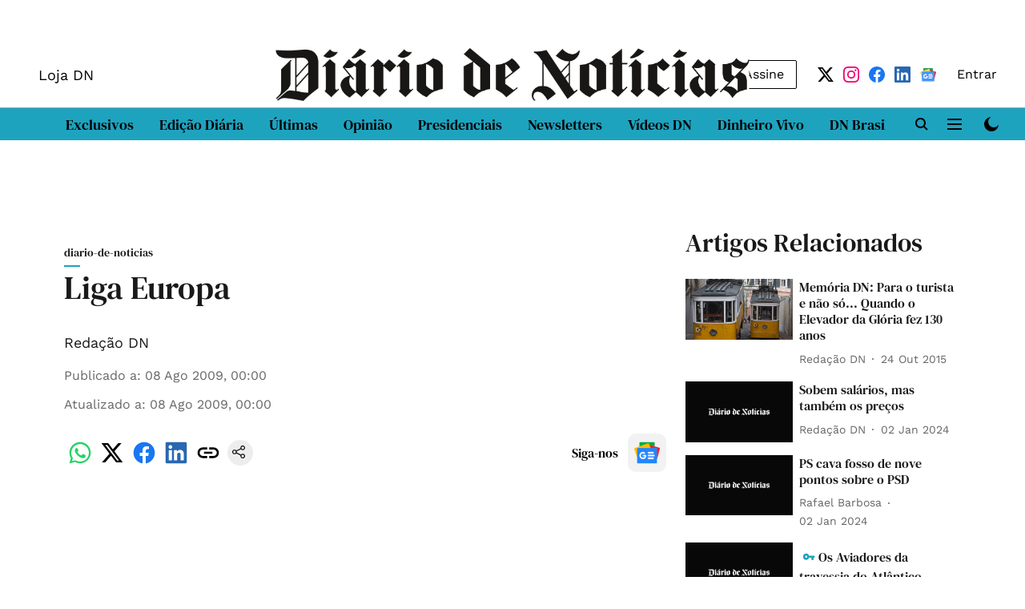

--- FILE ---
content_type: text/html; charset=utf-8
request_url: https://www.dn.pt/entidade/evento/liga-europa.html
body_size: 114572
content:
<!DOCTYPE html>
<html lang="pt" dir="ltr">
<head>
    <meta charset="utf-8"/>
    <title>Liga Europa</title><link rel="canonical" href="https://www.dn.pt/arquivo/diario-de-noticias/liga-europa.html"/><meta name="author" content="Redação DN"/><meta name="news_keywords" content=""/><meta name="description" content="&#x27;PLAY-OFF&#x27; 1.ª mão: 20 de Agosto 2.ª mão: 27 de Agosto PAOK Salonica (Gré.) - Heerenveen (Hol.) Dínamo Zagreb (Cro.) - Hearts (Esc.) Werder Bremen (Ale.) - Akto"/><meta name="title" content="Liga Europa"/><meta property="og:type" content="article"/><meta property="og:url" content="https://www.dn.pt/arquivo/diario-de-noticias/liga-europa.html"/><meta property="og:title" content="Liga Europa"/><meta property="og:description" content="&#x27;PLAY-OFF&#x27; 1.ª mão: 20 de Agosto 2.ª mão: 27 de Agosto PAOK Salonica (Gré.) - Heerenveen (Hol.) Dínamo Zagreb (Cro.) - Hearts (Esc.) Werder Bremen (Ale.) - Akto"/><meta name="twitter:card" content="summary_large_image"/><meta name="twitter:title" content="Liga Europa"/><meta name="twitter:description" content="&#x27;PLAY-OFF&#x27; 1.ª mão: 20 de Agosto 2.ª mão: 27 de Agosto PAOK Salonica (Gré.) - Heerenveen (Hol.) Dínamo Zagreb (Cro.) - Hearts (Esc.) Werder Bremen (Ale.) - Akto"/><meta name="robots" content="max-image-preview:large"/><meta name="twitter:image" content="https://images.assettype.com/dn/2024-12-30/d3rj8m67/DIARIONOTICIASPRETOLOGOJPEG.jpg"/><meta property="twitter:image:alt" content="Liga Europa"/><meta property="og:image" content="https://images.assettype.com/dn/2024-12-30/d3rj8m67/DIARIONOTICIASPRETOLOGOJPEG.jpg"/><meta property="og:image:width" content="1200"/><meta property="og:image:alt" content="Liga Europa"/><meta name="twitter:creator" content="migrator"/><meta name="twitter:site" content="@dntwit"/><meta name="twitter:domain" content="https://www.dn.pt"/><meta property="fb:app_id" content="1281192879611326"/><meta property="og:site_name" content="Diário de Notícias"/><script type="application/ld+json">{"@context":"http://schema.org","@type":"BreadcrumbList","itemListElement":[{"@type":"ListItem","position":1,"name":"Home","item":"https://www.dn.pt"},{"@type":"ListItem","position":2,"name":"Arquivo","item":"https://www.dn.pt/arquivo"},{"@type":"ListItem","position":3,"name":"diario-de-noticias","item":"https://www.dn.pt/arquivo/diario-de-noticias"},{"@type":"ListItem","position":4,"name":"Liga Europa","item":"https://www.dn.pt/arquivo/diario-de-noticias/liga-europa.html"}]}</script><meta/><script type="application/ld+json">{"headline":"Liga Europa","image":[{"@type":"ImageObject","url":"https://media.assettype.com/null?w=1200&h=675&auto=format%2Ccompress&fit=max&enlarge=true","width":"1200","height":"675"},{"@type":"ImageObject","url":"https://media.assettype.com/null?w=1200&h=900&auto=format%2Ccompress&fit=max&enlarge=true","width":"1200","height":"900"},{"@type":"ImageObject","url":"https://media.assettype.com/null?w=1200&h=1200&auto=format%2Ccompress&fit=max&enlarge=true","width":"1200","height":"1200"}],"url":"https://www.dn.pt/arquivo/diario-de-noticias/liga-europa.html","datePublished":"2009-08-08T01:00:00+01:00","mainEntityOfPage":{"@type":"WebPage","@id":"https://www.dn.pt/arquivo/diario-de-noticias/liga-europa.html"},"publisher":{"@type":"Organization","@context":"http://schema.org","name":"Diário de Notícias","url":"https://www.dn.pt","logo":{"@context":"http://schema.org","@type":"ImageObject","author":"dn","contentUrl":"https://images.assettype.com/dn/2024-12-30/d3rj8m67/DIARIONOTICIASPRETOLOGOJPEG.jpg","url":"https://images.assettype.com/dn/2024-12-30/d3rj8m67/DIARIONOTICIASPRETOLOGOJPEG.jpg","name":"logo","width":"","height":""},"sameAs":["https://x.com/dntwit","https://www.instagram.com/diariodenoticias.pt/","https://www.facebook.com/DiariodeNoticias.pt/","https://www.linkedin.com/company/diariodenoticias","https://news.google.com/publications/CAAiEFnlJAGhP-yWXfJX_8KYuacqFAgKIhBZ5SQBoT_sll3yV__CmLmn?ceid=PT:pt-150&oc=3"],"id":"https://www.dn.pt"},"author":[{"@type":"Person","givenName":"Redação DN","name":"Redação DN","url":"https://www.dn.pt/author/redação-dn"}],"keywords":"","thumbnailUrl":"https://media.assettype.com/null?w=1200&h=675&auto=format%2Ccompress&fit=max&enlarge=true","articleBody":"'PLAY-OFF'.1.ª mão: 20 de Agosto.2.ª mão: 27 de Agosto.PAOK Salonica (Gré.) - Heerenveen (Hol.).Dínamo Zagreb (Cro.) - Hearts (Esc.).Werder Bremen (Ale.) - Aktobe (Caz.).Everton (Ing.) - Sigma Olomuc (Che.).BATE Borisov (Bie.) - Litex Lovech (Bul.).NAC Breda (Hol.) - Villarreal (Esp.).Lech Poznan (Pol.) - FC Bruges (Bél.).Fulham (Ing.) - Amkar Perm (Rús.).Galatasaray (Tur.) - Levadia Tallin (Est.).Teplice (Che.) - Hapoel Telavive (Isr.).Metallurg Donetsk (Ucr.) - Austria Viena (Áus.).FC Twente (Hol.) - Karabach (Aze.).AS Roma (Itá.) - Kosice (Svq.).Dínamo Moscovo (Rús.) - CSKA Sófia (Bul.).Genk (Bél.) - Lille (Fra.).PSV Eindhoven (Hol.) - Bnei Yehuda (Isr.).Lazio (Itá.) - Elfsborg (Sué.).Trabzonspor (Tur.) - Toulouse (Fra.).Partizan (Sér.) - Zilina (Svq.).FC Baku (Aze.) - FC Basileia (Suí.).Ajax (Hol.) - Slovan Bratislava(Svq.).Shakthar Donetsk (Ucr.) - Sivasspor (Tur.).Brondby (Din.) - Hertha Berlim (Ale.).Athletic Bilbao (Esp.) - Tromso (Nor.).FC Sarajevo (BH) - CFR Cluj (Rom.).Rapid Viena (Áus.) - Aston Villa (Ing.).Steaua Bucareste (Rom.) - St. Patricks (Irl.).Sparta Praga (Che.) - Maribor (Esl.).NACIONAL (POR.)- Zenit S. Petersburgo (Rús.)  .Genoa (Itá.) - Odense (Din.).Dín. Bucareste (Rom.) - Slovan Liberec (Che.).Guingamp (Fra.) - Hamburgo (Ale.).Sion (Suí.) - Fenerbahçe (Tur.).Sturm Graz (Áus.) - Metalist Karkiv (Ucr.).Slavia Praga (Che.) - Estrela Vermelha (Sér.).BENFICA (POR.) - Vorskla Poltava (Ucr.).Vaslui (Rom.) - AEK Atenas (Gré.).Stabaek (Nor.) - Valencia (Esp.).FC Copenhaga (Din.) - APOEL Nicósia (Chi.).Levski Sófia (Bul.) - Debreceni (Hun.)","dateCreated":"2009-08-08T01:00:00+01:00","dateModified":"2009-08-08T01:00:00+01:00","name":"Liga Europa","isPartOf":{"@type":"WebPage","url":"https://www.dn.pt/arquivo/diario-de-noticias/liga-europa.html","primaryImageOfPage":{"@type":"ImageObject","url":"https://media.assettype.com/null?w=1200&h=675&auto=format%2Ccompress&fit=max&enlarge=true","width":"1200","height":"675"}},"articleSection":"diario-de-noticias","alternativeHeadline":"","description":null,"@type":"NewsArticle","@context":"http://schema.org"}</script>
    <link href="/manifest.json" rel="manifest">
    <link rel="icon" href="/favicon.ico" type="image/x-icon">
    <meta content="width=device-width, initial-scale=1" name="viewport">
    <meta name="apple-mobile-web-app-capable" content="yes">
    <meta name="apple-mobile-web-app-status-bar-style" content="black">
    <meta name="apple-mobile-web-app-title" content="dn">
    <meta name="theme-color" content="#FFFFFF">

    

    


            

    
    <!-- Styles for CLS start-->
    <style>
        :root {
            --logoWidth: 200px;
            --logoHeight: 26px;
        }
        .header-height {
            height: 48px !important;
        }
        .sticky-header-height {
            height:  48px !important;
        }
        .logoHeight {
            max-height: 26px !important;
            max-width: 200px !important;
        }
        @media (min-width: 768px) {
            :root {
                --logoWidth: 591px;
                --logoHeight: 75px;
            }
            .header-height {
                height: 83px !important;
            }
            .sticky-header-height {
                height: 113px !important;
            }
            .logoHeight {
                max-height: 75px !important;
                max-width: 591px !important;
            }
        }
    </style>
   <!-- Styles for CLS end-->

    <style>
         
        @font-face {
          font-family: dm-serif;
          font-style: normal;
          font-weight: 400;
          font-display: swap;
          src: url(https://fea.assettype.com/quintype-ace/assets/globalmediagroup-demo/WorkSans-Regular.ttf);
        }
        @font-face {
          font-family: dm-serif;
          font-style: normal;
          font-weight: 700;
          font-display: swap;
          src: url(https://fea.assettype.com/quintype-ace/assets/globalmediagroup-demo/DMSerifText-Regular.ttf);
        }
        @font-face {
          font-family: Lora;
          font-style: normal;
          font-weight: 400;
          font-display: swap;
          src: url(https://fea.assettype.com/quintype-ace/assets/ambizmedia-demo/Lora-Regular.ttf);
        }
        @font-face {
          font-family: Lora;
          font-display: swap;
          font-weight: 700; 
          font-style: normal;
          src: url(https://fea.assettype.com/quintype-ace/assets/ambizmedia-demo/Lora-Bold.ttf);
        }
        
        body.fonts-loaded {--primaryFont: "dm-serif", -apple-system, BlinkMacSystemFont, 'Segoe UI', 'Roboto', 'Oxygen', 'Ubuntu', 'Cantarell',
  'Fira Sans', 'Droid Sans', 'Helvetica Neue', sans-serif;--secondaryFont: "Lora", -apple-system, BlinkMacSystemFont, 'Segoe UI', 'Roboto', 'Oxygen', 'Ubuntu', 'Cantarell',
  'Fira Sans', 'Droid Sans', 'Helvetica Neue', sans-serif;--fontsize-larger: 24px;--fontsize-halfjumbo: 32px;--fontsize-largest: 29px;--fontsize-smaller: 11px;--fontsize-small: 13px;--fontsize-medium: 16px;}
        #sw-wrapper{position:fixed;background-color:#fff;align-items:center;margin:0 40px 48px;width:294px;height:248px;box-shadow:0 0 10px 0 rgba(0,0,0,.19);bottom:0;z-index:1001;flex-direction:column;display:none;right:0}.sw-app{font-weight:700;text-transform:capitalize}.sw-url{color:#858585;font-size:12px}#sw-wrapper .sw-wrapper--image{width:56px;margin-bottom:10px}#sw-wrapper #service-worker-popup{position:absolute;border:0;border-radius:0;bottom:32px;background-color:var(--primaryColor,#2c61ad)}#sw-wrapper #close-dialog{align-self:flex-end;border:0;background-color:transparent;color:var(--primaryColor,#000);padding:12px}#sw-wrapper #close-dialog svg{width:24px}@media (min-width:320px) and (max-width:767px){#sw-wrapper{position:fixed;background-color:#fff;width:100%;align-items:center;justify-content:start;height:248px;bottom:0;z-index:1001;flex-direction:column;margin:0}}
        </style>
    <style>
        /*! normalize.css v7.0.0 | MIT License | github.com/necolas/normalize.css */html{-ms-text-size-adjust:100%;-webkit-text-size-adjust:100%;line-height:1.15}article,aside,footer,header,nav,section{display:block}h1{font-size:2em;margin:.67em 0}figcaption,figure,main{display:block}figure{margin:1em 40px}hr{box-sizing:content-box;height:0;overflow:visible}pre{font-family:monospace;font-size:1em}a{-webkit-text-decoration-skip:objects;background-color:transparent}abbr[title]{border-bottom:none;text-decoration:underline;text-decoration:underline dotted}b,strong{font-weight:bolder}code,kbd,samp{font-family:monospace;font-size:1em}dfn{font-style:italic}mark{background-color:#ff0;color:#000}small{font-size:80%}sub,sup{font-size:75%;line-height:0;position:relative;vertical-align:baseline}sub{bottom:-.25em}sup{top:-.5em}audio,video{display:inline-block}audio:not([controls]){display:none;height:0}img{border-style:none}svg:not(:root){overflow:hidden}button,input,optgroup,select,textarea{font-family:var(--primaryFont);font-size:100%;line-height:1.15;margin:0}button,input{overflow:visible}button,select{text-transform:none}[type=reset],[type=submit],button,html [type=button]{-webkit-appearance:button}[type=button]::-moz-focus-inner,[type=reset]::-moz-focus-inner,[type=submit]::-moz-focus-inner,button::-moz-focus-inner{border-style:none;padding:0}[type=button]:-moz-focusring,[type=reset]:-moz-focusring,[type=submit]:-moz-focusring,button:-moz-focusring{outline:1px dotted ButtonText}fieldset{padding:.35em .75em .625em}legend{box-sizing:border-box;color:inherit;display:table;max-width:100%;padding:0;white-space:normal}progress{display:inline-block;vertical-align:baseline}textarea{overflow:auto}[type=checkbox],[type=radio]{box-sizing:border-box;padding:0}[type=number]::-webkit-inner-spin-button,[type=number]::-webkit-outer-spin-button{height:auto}[type=search]{-webkit-appearance:textfield;outline-offset:-2px}[type=search]::-webkit-search-cancel-button,[type=search]::-webkit-search-decoration{-webkit-appearance:none}::-webkit-file-upload-button{-webkit-appearance:button;font:inherit}details,menu{display:block}summary{display:list-item}canvas{display:inline-block}[hidden],template{display:none}:root{--transparentBlack:rgba(53,53,53,.5);--blackTransparent:rgba(0,0,0,.2);--rgbBlack:0,0,0;--rgbWhite:255,255,255;--white:#fff;--black:#000;--shaded-grey:#6f6d70;--base-blue:#2f73e4;--slighty-darker-blue:#4860bc;--gray-light:#818181;--grey:#dadada;--light-blue:#e7e7f6;--orange:#e84646;--light-gray:#333;--off-grey:#dadee1;--lighter-gray:#797979;--darkest-gray:#333;--darker-gray:#313131;--faded-gray:#0f0f0f;--red:#ff7171;--bright-red:#de0c0b;--blue:#023048;--gray:#5c5c5c;--gray-darkest:#232323;--gray-lighter:#a4a4a4;--gray-lightest:#e9e6e6;--facebook:#4e71a8;--twitter:#1cb7eb;--linkedin:#0077b5;--whatsapp:#25d366;--concrete:#f2f2f2;--tundora:#4c4c4c;--greyBlack:#464646;--gray-whiter:#d8d8d8;--gray-white-fa:#fafafa;--lightBlue:#5094fb;--whitest:#eaeaea;--darkBlue:#132437;--paragraphColor:#4d4d4d;--success:#2dbe65;--defaultDarkBackground:#262626;--defaultDarkBorder:rgba(161,175,194,.1);--font-size-smaller:12px;--font-size-small:14px;--font-size-base:16px;--font-size-medium:18px;--fontsize-large:24px;--fontsize-larger:32px;--oneColWidth:73px;--sevenColWidth:655px;--outerSpace:calc(50vw - 594px);--headerWidth:122px;--headerLargeWidth:190px;--headerHeight:32px;--bold:bold;--normal:normal}@media (min-width:768px){:root{--headerWidth:300px;--headerHeight:56px;--headerLargeWidth:300px}}html{font-size:100%}body{font-family:var(--primaryFont);font-size:1rem;font-weight:400;line-height:var(--bodyLineHeight);text-rendering:auto}h1,h2,h3,h4,h5,h6,ol,p,ul{font-weight:400;margin:0;padding:0}h1{font-size:2.25rem;font-weight:300;line-height:1.38889rem}h1,h2{font-family:var(--primaryFont)}h2{font-size:2rem;line-height:2.22222rem;padding:.75rem 0 .5rem}h3{font-family:var(--primaryFont);font-size:1.8125rem;line-height:1.24138rem;word-break:normal}h4{font-size:1.5rem}h4,h5{font-weight:700;line-height:1.33333rem}h5{font-size:1.125rem}h6{font-size:.8125rem;line-height:1.23077rem}p{font-size:1rem;line-height:var(--bodyLineHeight)}li,p{font-family:var(--primaryFont)}:root{--zIndex-60:600;--zIndex-header-item:601;--zIndex-social:499;--zIndex-social-popup:1000;--zIndex-sub-menu:9;--zIndex-99:99;--zIndex-search:999;--zIndex-menu:2;--zIndex-loader-overlay:1100}.play-icon{position:relative}.play-icon:after,.play-icon:before{content:"";display:block;left:50%;position:absolute;top:50%;transform:translateX(-50%) translateY(-50%)}.play-icon:before{background:#000;border-radius:50%;height:46px;opacity:.8;width:46px;z-index:10}@media (min-width:768px){.play-icon:before{height:60px;width:60px}}.play-icon:after{border-bottom:7px solid transparent;border-left:11px solid #fff;border-top:7px solid transparent;height:0;margin-left:2px;width:0;z-index:11}@media (min-width:768px){.play-icon:after{border-bottom:9px solid transparent;border-left:15px solid #fff;border-top:9px solid transparent}}.play-icon--small:before{height:46px;width:46px}@media (min-width:768px){.play-icon--small:before{height:46px;width:46px}}.play-icon--small:after{border-bottom:7px solid transparent;border-left:11px solid #fff;border-top:7px solid transparent}@media (min-width:768px){.play-icon--small:after{border-bottom:9px solid transparent;border-left:15px solid #fff;border-top:9px solid transparent}}.play-icon--medium:before{height:46px;width:46px}@media (min-width:768px){.play-icon--medium:before{height:65px;width:65px}}.play-icon--medium:after{border-bottom:7px solid transparent;border-left:11px solid #fff;border-top:7px solid transparent}@media (min-width:768px){.play-icon--medium:after{border-bottom:13px solid transparent;border-left:20px solid #fff;border-top:13px solid transparent}}.play-icon--large:before{height:46px;width:46px}@media (min-width:768px){.play-icon--large:before{height:100px;width:100px}}.play-icon--large:after{border-bottom:7px solid transparent;border-left:11px solid #fff;border-top:7px solid transparent}@media (min-width:768px){.play-icon--large:after{border-bottom:15px solid transparent;border-left:22px solid #fff;border-top:15px solid transparent}}.component-wrapper{overflow:auto;padding:32px 15px}.component-wrapper,.maxwidth-wrapper{margin-left:auto;margin-right:auto;max-width:1172px}.component-wrapper-fluid{margin-bottom:15px}@media (min-width:768px){.component-wrapper-fluid{padding-top:15px}}.card-background-color{background-color:var(--white)}.card>:nth-child(3){clear:both;content:""}.app-ad{overflow:hidden;text-align:center;width:100%}.app-ad--vertical{padding-bottom:15px;text-align:center}@media (min-width:768px){.app-ad--vertical{text-align:right}}.app-ad--mrec .adBox,.app-ad--mrec .adbutler-wrapper{padding:30px 0}.app-ad--story-mrec .adBox,.app-ad--story-mrec .adbutler-wrapper{padding-bottom:35px}.app-ad--leaderboard .adBox,.app-ad--leaderboard .adbutler-wrapper{padding:8px}.app-ad--horizontal{clear:both}.app-ad--horizontal .adBox,.app-ad--horizontal .adbutler-wrapper{padding:15px 0}.app-ad--story-horizontal .adBox,.app-ad--story-horizontal .adbutler-wrapper{padding-bottom:25px}.app-ad--grid-horizontal{grid-column:1/4}.video-play-icon{display:block;position:relative}.video-play-icon:before{background-size:88px;content:"";display:block;height:90px;left:50%;position:absolute;top:50%;transform:translate(-50%,-50%);width:90px;z-index:10}.qt-button{border-radius:100px;color:#fff;font-family:var(--primaryFont);font-size:1rem;font-weight:300;padding:10px 28px;text-align:center}.qt-button:hover{cursor:pointer}.qt-button--primary{background:#2f73e4}.qt-button--secondary{background:#2f73e4;border:1px solid #fff}.qt-button--transparent{background:transparent;border:2px solid #2f73e4;color:#2f73e4}.overlay{background:rgba(0,0,0,.09);display:none;height:100%;left:0;position:fixed;top:0;width:100%;z-index:600}.overlay--active{display:block}.sidebar{height:100%;left:0;overflow:scroll;padding:50px 48px;position:fixed;top:0;transform:translateX(-100%);transition:transform 375ms cubic-bezier(0,0,.2,1);width:100%;z-index:601}@media (min-width:768px){.sidebar{width:445px}}.sidebar.open{background-color:var(--headerBackgroundColor,#fff);color:var(--headerTextColor,#333);transform:translateX(0);transition:transform 375ms cubic-bezier(.4,0,1,1)}.ltr-side-bar{left:auto;right:0;transform:translateX(100%)}.ltr-arrow{left:0;position:absolute;right:unset}.sidebar.open.ltr-side-bar{transform:translateX(0)}.sidebar__nav__logo{font-family:var(--primaryFont);font-size:2.125rem;font-weight:700;margin-bottom:60px}.sidebar__nav__logo:after,.sidebar__nav__logo:before{content:"";display:table}.sidebar__nav__logo:after{clear:both}.sidebar__nav__logo .logo{color:#2f73e4;display:inline-block;float:left;font-family:var(--primaryFont);font-size:2.125rem;font-weight:700;max-width:210px;padding:0}.sidebar__nav__logo .logo .app-logo__element{max-height:85px;object-fit:contain}.sidebar__nav__logo .close{color:var(--headerIconColor,#a9a9a9);cursor:pointer;float:right;font-weight:300;height:22px;position:relative;top:16px;width:22px}.sidebar__social li{display:inline-block}.sidebar__social li a{margin-right:25px}ul.sidebar__info{border-top:2px solid #2f73e4;margin:0 0 50px;padding-top:30px}ul.sidebar__info li a{font-size:1.375rem!important;font-weight:300}ul.submenu li a{color:var(--headerTextColor,#a9a9a9);font-size:1.375rem;padding-bottom:25px}.sidebar__nav{font-family:var(--primaryFont)}.sidebar__nav ul{list-style:none;margin:0;padding:0}.sidebar__nav ul li{clear:both}.sidebar__nav ul li a,.sidebar__nav ul li span{cursor:pointer;display:block;font-size:1.625rem;font-weight:300;padding-bottom:30px}.sidebar__nav ul li a:hover,.sidebar__nav ul li span:hover{color:var(--headerIconColor,#a9a9a9)}.sidebar__nav ul li.has--submenu .submenu-arrow{float:right}.sidebar__nav ul li.has--submenu a,.sidebar__nav ul li.has--submenu div{display:flex;justify-content:space-between}.sidebar__nav ul li.has--submenu .submenu-arrow:after{border-style:solid;border-width:.07em .07em 0 0;color:#9e9e9e;content:"";display:inline-block;float:right;height:.45em;position:relative;top:.45em;transform:rotate(135deg);transition:transform .3s;vertical-align:top;width:.45em;will-change:transform}.sidebar__nav ul li.has--submenu.open .submenu-arrow:after{top:.65em;transform:rotate(315deg)}ul.submenu li a:hover{color:var(--headerIconColor,#a9a9a9)}ul.submenu{display:none;padding-left:38px}input,ul.submenu--show{display:block}input{background:#fff;border:none;border-radius:4px;color:#a3a3a3;font-weight:300;padding:10px 15px;width:100%}button{border-radius:100px;color:#fff;font-size:1rem;padding:10px 27px}.qt-search{align-items:center;display:flex;position:relative}.qt-search__form-wrapper{width:100%}.qt-search__form-wrapper form input{background-color:transparent;border-bottom:1px solid #d8d8d8;border-radius:0;font-size:32px;font-weight:700;opacity:.5;outline:none;padding:8px 0}.qt-search__form .search-icon{background:transparent;border:none;cursor:pointer;height:24px;outline:none;position:absolute;right:0;top:0;width:24px}html[dir=rtl] .search-icon{left:0;right:auto}.loader-overlay-container{align-items:center;background-color:rgba(0,0,0,.8);bottom:0;display:flex;flex-direction:column-reverse;justify-content:center;left:0;position:fixed;right:0;top:0;z-index:var(--zIndex-loader-overlay)}.spinning-loader{animation:spinAnimation 1.1s ease infinite;border-radius:50%;font-size:10px;height:1em;position:relative;text-indent:-9999em;transform:translateZ(0);width:1em}@keyframes spinAnimation{0%,to{box-shadow:0 -2.6em 0 0 var(--white),1.8em -1.8em 0 0 var(--blackTransparent),2.5em 0 0 0 var(--blackTransparent),1.75em 1.75em 0 0 var(--blackTransparent),0 2.5em 0 0 var(--blackTransparent),-1.8em 1.8em 0 0 var(--blackTransparent),-2.6em 0 0 0 hsla(0,0%,100%,.5),-1.8em -1.8em 0 0 hsla(0,0%,100%,.7)}12.5%{box-shadow:0 -2.6em 0 0 hsla(0,0%,100%,.7),1.8em -1.8em 0 0 var(--white),2.5em 0 0 0 var(--blackTransparent),1.75em 1.75em 0 0 var(--blackTransparent),0 2.5em 0 0 var(--blackTransparent),-1.8em 1.8em 0 0 var(--blackTransparent),-2.6em 0 0 0 var(--blackTransparent),-1.8em -1.8em 0 0 hsla(0,0%,100%,.5)}25%{box-shadow:0 -2.6em 0 0 hsla(0,0%,100%,.5),1.8em -1.8em 0 0 hsla(0,0%,100%,.7),2.5em 0 0 0 var(--white),1.75em 1.75em 0 0 var(--blackTransparent),0 2.5em 0 0 var(--blackTransparent),-1.8em 1.8em 0 0 var(--blackTransparent),-2.6em 0 0 0 var(--blackTransparent),-1.8em -1.8em 0 0 var(--blackTransparent)}37.5%{box-shadow:0 -2.6em 0 0 var(--blackTransparent),1.8em -1.8em 0 0 hsla(0,0%,100%,.5),2.5em 0 0 0 hsla(0,0%,100%,.7),1.75em 1.75em 0 0 var(--white),0 2.5em 0 0 var(--blackTransparent),-1.8em 1.8em 0 0 var(--blackTransparent),-2.6em 0 0 0 var(--blackTransparent),-1.8em -1.8em 0 0 var(--blackTransparent)}50%{box-shadow:0 -2.6em 0 0 var(--blackTransparent),1.8em -1.8em 0 0 var(--blackTransparent),2.5em 0 0 0 hsla(0,0%,100%,.5),1.75em 1.75em 0 0 hsla(0,0%,100%,.7),0 2.5em 0 0 var(--white),-1.8em 1.8em 0 0 var(--blackTransparent),-2.6em 0 0 0 var(--blackTransparent),-1.8em -1.8em 0 0 var(--blackTransparent)}62.5%{box-shadow:0 -2.6em 0 0 var(--blackTransparent),1.8em -1.8em 0 0 var(--blackTransparent),2.5em 0 0 0 var(--blackTransparent),1.75em 1.75em 0 0 hsla(0,0%,100%,.5),0 2.5em 0 0 hsla(0,0%,100%,.7),-1.8em 1.8em 0 0 var(--white),-2.6em 0 0 0 var(--blackTransparent),-1.8em -1.8em 0 0 var(--blackTransparent)}75%{box-shadow:0 -2.6em 0 0 var(--blackTransparent),1.8em -1.8em 0 0 var(--blackTransparent),2.5em 0 0 0 var(--blackTransparent),1.75em 1.75em 0 0 var(--blackTransparent),0 2.5em 0 0 hsla(0,0%,100%,.5),-1.8em 1.8em 0 0 hsla(0,0%,100%,.7),-2.6em 0 0 0 var(--white),-1.8em -1.8em 0 0 var(--blackTransparent)}87.5%{box-shadow:0 -2.6em 0 0 var(--blackTransparent),1.8em -1.8em 0 0 var(--blackTransparent),2.5em 0 0 0 var(--blackTransparent),1.75em 1.75em 0 0 var(--blackTransparent),0 2.5em 0 0 var(--blackTransparent),-1.8em 1.8em 0 0 hsla(0,0%,100%,.5),-2.6em 0 0 0 hsla(0,0%,100%,.7),-1.8em -1.8em 0 0 var(--white)}}.icon.loader{fill:var(--primaryColor);height:50px;left:calc(50% - 50px);position:fixed;top:calc(50% - 25px);width:100px}:root{--arrow-c-brand1:#ff214b;--arrow-c-brand2:#1bbb87;--arrow-c-brand3:#6fe7c0;--arrow-c-brand4:#f6f8ff;--arrow-c-brand5:#e9e9e9;--arrow-c-accent1:#2fd072;--arrow-c-accent2:#f5a623;--arrow-c-accent3:#f81010;--arrow-c-accent4:#d71212;--arrow-c-accent5:#f2f2f2;--arrow-c-accent6:#e8eaed;--arrow-c-mono1:#000;--arrow-c-mono2:rgba(0,0,0,.9);--arrow-c-mono3:rgba(0,0,0,.7);--arrow-c-mono4:rgba(0,0,0,.6);--arrow-c-mono5:rgba(0,0,0,.3);--arrow-c-mono6:rgba(0,0,0,.2);--arrow-c-mono7:rgba(0,0,0,.1);--arrow-c-invert-mono1:#fff;--arrow-c-invert-mono2:hsla(0,0%,100%,.9);--arrow-c-invert-mono3:hsla(0,0%,100%,.7);--arrow-c-invert-mono4:hsla(0,0%,100%,.6);--arrow-c-invert-mono5:hsla(0,0%,100%,.3);--arrow-c-invert-mono6:hsla(0,0%,100%,.2);--arrow-c-invert-mono7:hsla(0,0%,100%,.1);--arrow-c-invert-mono8:#dedede;--arrow-c-invert-mono9:hsla(0,0%,87%,.1);--arrow-c-dark:#0d0d0d;--arrow-c-light:#fff;--arrow-spacing-xxxs:2px;--arrow-spacing-xxs:4px;--arrow-spacing-xs:8px;--arrow-spacing-s:12px;--arrow-spacing-m:16px;--arrow-spacing-20:20px;--arrow-spacing-l:24px;--arrow-spacing-xl:32px;--arrow-spacing-28:28px;--arrow-spacing-48:48px;--arrow-spacing-40:40px;--arrow-spacing-96:96px;--arrow-fs-tiny:14px;--arrow-fs-xs:16px;--arrow-fs-s:18px;--arrow-fs-m:20px;--arrow-fs-l:24px;--arrow-fs-xl:26px;--arrow-fs-xxl:30px;--arrow-fs-huge:32px;--arrow-fs-big:40px;--arrow-fs-jumbo:54px;--arrow-fs-28:28px;--arrow-typeface-primary:-apple-system,BlinkMacSystemFont,"Helvetica Neue",Helvetica,Arial,sans-serif;--arrow-typeface-secondary:Verdana,Geneva,Tahoma,sans-serif;--arrow-sans-serif:sans-serif;--arrow-lh-1:1;--arrow-lh-2:1.2;--arrow-lh-3:1.3;--arrow-lh-4:1.4;--arrow-lh-5:1.5;--arrow-fw-light:300;--arrow-fw-normal:400;--arrow-fw-500:500;--arrow-fw-semi-bold:600;--arrow-fw-bold:700;--light-border:var(--arrow-c-invert-mono7);--dark-border:var(--arrow-c-mono7);--fallback-img:#e8e8e8;--z-index-9:9;--z-index-1:1}.arrow-component{-webkit-font-smoothing:antialiased;-moz-osx-font-smoothing:grayscale;-moz-font-feature-settings:"liga" on;font-family:var(--arrow-typeface-primary);font-weight:var(--arrow-fw-normal);text-rendering:optimizeLegibility}.arrow-component h1,.arrow-component h2,.arrow-component h3,.arrow-component h4,.arrow-component h5,.arrow-component h6,.arrow-component ol,.arrow-component ul{font-family:var(--arrow-typeface-primary)}.arrow-component li,.arrow-component p{font-size:var(--arrow-fs-xs);line-height:var(--arrow-lh-1)}.arrow-component figure{margin:0;padding:0}.arrow-component h1{font-size:var(--arrow-fs-28);font-stretch:normal;font-style:normal;font-weight:var(--arrow-fw-bold);letter-spacing:normal;line-height:var(--arrow-lh-3)}@media only screen and (min-width:768px){.arrow-component h1{font-size:var(--arrow-fs-big)}}.arrow-component h2{font-size:var(--arrow-fs-l);font-stretch:normal;font-style:normal;font-weight:var(--arrow-fw-bold);letter-spacing:normal;line-height:var(--arrow-lh-3)}@media only screen and (min-width:768px){.arrow-component h2{font-size:var(--arrow-fs-huge)}}.arrow-component h3{font-size:var(--arrow-fs-m);font-stretch:normal;font-style:normal;font-weight:var(--arrow-fw-bold);letter-spacing:normal;line-height:var(--arrow-lh-3)}@media only screen and (min-width:768px){.arrow-component h3{font-size:var(--arrow-fs-l)}}.arrow-component h4{font-size:var(--arrow-fs-s);font-stretch:normal;font-style:normal;font-weight:var(--arrow-fw-bold);letter-spacing:normal;line-height:var(--arrow-lh-3)}@media only screen and (min-width:768px){.arrow-component h4{font-size:var(--arrow-fs-m)}}.arrow-component h5{font-size:var(--arrow-fs-xs);font-stretch:normal;font-style:normal;font-weight:var(--arrow-fw-bold);letter-spacing:normal;line-height:var(--arrow-lh-3)}@media only screen and (min-width:768px){.arrow-component h5{font-size:var(--arrow-fs-s)}}.arrow-component h6{font-size:var(--arrow-fs-xs);font-weight:var(--arrow-fw-bold);line-height:var(--arrow-lh-3)}.arrow-component h6,.arrow-component p{font-stretch:normal;font-style:normal;letter-spacing:normal}.arrow-component p{font-family:var(--arrow-typeface-secondary);font-size:var(--arrow-fs-m);font-weight:400;line-height:var(--arrow-lh-5);word-break:break-word}.arrow-component.full-width-with-padding{margin-left:calc(-50vw + 50%);margin-right:calc(-50vw + 50%);padding:var(--arrow-spacing-m) calc(50vw - 50%) var(--arrow-spacing-xs) calc(50vw - 50%)}.p-alt{font-size:var(--arrow-fs-xs);font-stretch:normal;font-style:normal;font-weight:400;letter-spacing:normal;line-height:var(--arrow-lh-5)}.author-name,.time{font-weight:400}.author-name,.section-tag,.time{font-size:var(--arrow-fs-tiny);font-stretch:normal;font-style:normal;letter-spacing:normal}.section-tag{font-weight:700;line-height:normal}.arr-hidden-desktop{display:none}@media only screen and (max-width:768px){.arr-hidden-desktop{display:block}}.arr-hidden-mob{display:block}@media only screen and (max-width:768px){.arr-hidden-mob{display:none}}.arr-custom-style a{border-bottom:1px solid var(--arrow-c-mono2);color:var(--arrow-c-mono2)}.arr-story-grid{grid-column-gap:var(--arrow-spacing-l);display:grid;grid-template-columns:repeat(4,minmax(auto,150px));margin:0 12px;position:relative}@media only screen and (min-width:768px){.arr-story-grid{grid-template-columns:[grid-start] minmax(48px,auto) [container-start] repeat(12,minmax(auto,55px)) [container-end] minmax(48px,auto) [grid-end];margin:unset}}@media only screen and (min-width:768px) and (min-width:1025px){.arr-story-grid{grid-template-columns:[grid-start] minmax(56px,auto) [container-start] repeat(12,minmax(auto,73px)) [container-end] minmax(56px,auto) [grid-end]}}.content-style{display:contents}.with-rounded-corners,.with-rounded-corners img{border-radius:var(--arrow-spacing-s)}.arr-image-placeholder{background-color:#f0f0f0}.arr--share-sticky-wrapper{bottom:0;justify-items:flex-start;margin:var(--arrow-spacing-l) 0;position:absolute;right:0;top:120px}@media only screen and (min-width:1025px){.arr--share-sticky-wrapper{left:0;right:unset}}html[dir=rtl] .arr--share-sticky-wrapper{left:0;right:unset}@media only screen and (min-width:1025px){html[dir=rtl] .arr--share-sticky-wrapper{left:unset;right:0}}:root{--max-width-1172:1172px;--spacing-40:40px}body{--arrow-typeface-primary:var(--primaryFont);--arrow-typeface-secondary:var(--secondaryFont);--arrow-c-brand1:var(--primaryColor);--fallback-img:var(--primaryColor);background:#f5f5f5;color:var(--textColor);margin:0;overflow-anchor:none;overflow-x:hidden}#container{min-height:100vh;width:100%}#header-logo img,#header-logo-mobile img{align-content:center;height:var(--logoHeight);width:var(--logoWidth)}.breaking-news-wrapper{min-height:32px}@media (min-width:768px){.breaking-news-wrapper{min-height:40px}}.breaking-news-wrapper.within-container{min-height:48px}@media (min-width:768px){.breaking-news-wrapper.within-container{min-height:72px}}#row-4{max-width:1172px;min-height:100%}*{box-sizing:border-box}.container{margin:0 auto;max-width:1172px;padding:0 16px}h1{font-family:Open Sans,sans-serif;font-size:1.875rem;font-weight:800;margin:10px 0;text-transform:uppercase}h1 span{font-family:Cardo,serif;font-size:1.5rem;font-style:italic;font-weight:400;margin:0 5px;text-transform:none}.toggle{display:block;height:30px;margin:30px auto 10px;width:28px}.toggle span:after,.toggle span:before{content:"";left:0;position:absolute;top:-9px}.toggle span:after{top:9px}.toggle span{display:block;position:relative}.toggle span,.toggle span:after,.toggle span:before{backface-visibility:hidden;background-color:#000;border-radius:2px;height:5px;transition:all .3s;width:100%}.toggle.on span{background-color:transparent}.toggle.on span:before{background-color:#fff;transform:rotate(45deg) translate(5px,5px)}.toggle.on span:after{background-color:#fff;transform:rotate(-45deg) translate(7px,-8px)}.story-card__image.story-card__image--cover.set-fallback{padding:0}a{color:inherit;text-decoration:none}.arr--headline,.arr--story-headline{word-break:break-word}.arrow-component.arr--four-col-sixteen-stories .arr--collection-name h3,.arrow-component.arr--two-col-four-story-highlight .arr--collection-name h3{font-size:inherit;font-weight:inherit}.arrow-component.arr--collection-name .arr-collection-name-border-left{font-size:1.625rem!important;margin-left:-4px;min-width:8px;width:8px}@media (min-width:768px){.arrow-component.arr--collection-name .arr-collection-name-border-left{font-size:2.125rem!important}}.arrow-component.arr--headline h2{padding:0}.sticky-layer{box-shadow:0 1px 6px 0 rgba(0,0,0,.1);left:0;position:fixed;right:0;top:0;z-index:var(--zIndex-search)}.ril__toolbarItem .arr--hyperlink-button{position:relative;top:6px}.arr--text-element p{margin-bottom:15px;word-break:break-word}.arr--text-element ul li{font-family:var(--arrow-typeface-secondary);font-size:var(--arrow-fs-s);line-height:var(--arrow-lh-5);margin-bottom:4px;word-break:break-word}@media (min-width:768px){.arr--text-element ul li{font-size:var(--arrow-fs-m)}}.arr--text-element ol li{margin-bottom:4px}.arr--text-element ul li p{margin-bottom:unset}.arr--blurb-element blockquote{margin:unset}.arr--quote-element p:first-of-type{font-family:var(--primaryFont)}.elm-onecolstorylist{grid-column:1/4}.ril-image-current{width:auto!important}.ril__image,.ril__imageNext,.ril__imagePrev{max-width:100%!important}.rtl-twoColSixStories .arr--content-wrapper{order:-1}.rtl-threeColTwelveStories{order:2}.author-card-wrapper div{display:inline!important}.mode-wrapper{min-width:52px;padding:var(--arrow-spacing-xs) var(--arrow-spacing-m)}@media (--viewport-medium ){.mode-wrapper{min-width:44px;padding:var(--arrow-spacing-xs) var(--arrow-spacing-s)}}img.qt-image{object-fit:cover;width:100%}.qt-image-16x9{margin:0;overflow:hidden;padding-top:56.25%;position:relative}.qt-image-16x9 img{left:0;position:absolute;top:0}.qt-responsive-image{margin:0;overflow:hidden;padding-top:56.25%;position:relative}@media (min-width:768px){.qt-responsive-image{padding-top:37.5%}}.qt-responsive-image img{left:0;position:absolute;top:0}.qt-image-2x3{margin:0}img{display:block;max-width:100%;width:100%}.row{clear:both}.row:after,.row:before{content:"";display:table}.row:after{clear:both}@media (min-width:768px){.col-4:nth-of-type(2n){margin-right:0}}.section__head__title{margin-bottom:20px}@media (min-width:992px){.section__head__title{margin-bottom:30px}}.sub--section{background:rgba(0,0,0,.5);color:#fff;font-size:1.25rem;font-weight:700;padding:6px 14px}.section__card--image{margin-bottom:23px}.author--submission{color:#3d3d3d;font-size:.6875rem;font-weight:300}@media (min-width:992px){.author--submission{font-size:.875rem}}.slick-next{margin-right:0}@media (min-width:992px){.slick-next{margin-right:20px}}.slick-prev{margin-left:0}@media (min-width:992px){.slick-prev{margin-left:20px}}body.dir-right{direction:rtl}.story-element-data-table{max-width:calc(100vw - 24px);overflow:auto;word-break:normal!important}@media (min-width:768px){.story-element-data-table{max-width:62vw}}@media (min-width:768px) and (min-width:1024px){.story-element-data-table{max-width:100%}}.story-element-data-table table{border-collapse:collapse;margin:0 auto}.story-element-data-table th{background-color:var(--gray-lighter)}.story-element-data-table td,.story-element-data-table th{border:1px solid var(--shaded-grey);min-width:80px;padding:5px;vertical-align:text-top}html[dir=rtl] .story-element-data-table table{direction:ltr}html[dir=rtl] .story-element-data-table td,html[dir=rtl] .story-element-data-table th{direction:rtl}.static-container{color:var(--staticTextColor);margin-bottom:15px;margin-left:auto;margin-right:auto;max-width:1172px;overflow:auto;padding:15px 15px 0}@media (min-width:768px){.static-container{padding:30px}}@media (min-width:992px){.static-container{padding:50px 120px}}.static-container__wrapper{padding:20px}@media (min-width:768px){.static-container__wrapper{padding:30px}}@media (min-width:992px){.static-container__wrapper{padding:30px 40px}}.static-container h1,.static-container__headline{color:var(--staticHeadlineColor);font-family:var(--primaryFont);font-size:1.5rem;font-weight:700;line-height:var(--headlineLineHeight);margin:10px 0;text-align:left;text-transform:capitalize}@media (min-width:768px){.static-container h1,.static-container__headline{font-size:1.5rem;margin-bottom:30px}}@media (min-width:992px){.static-container h1,.static-container__headline{font-size:2rem}}.static-container h2,.static-container__sub-headline{color:var(--staticHeadlineColor);font-size:1.25rem;font-weight:700;line-height:1.5}@media (min-width:768px){.static-container h2,.static-container__sub-headline{font-size:1.25rem}}@media (min-width:992px){.static-container h2,.static-container__sub-headline{font-size:1.5rem}}.static-container h3{color:var(--staticHeadlineColor);font-size:1rem;font-weight:700;line-height:1.5;margin-bottom:4px;margin-top:12px}@media (min-width:768px){.static-container h3{font-size:1rem}}@media (min-width:992px){.static-container h3{font-size:1.25rem}}.static-container h4{color:var(--staticHeadlineColor);font-size:1rem;font-weight:700;margin-bottom:4px;margin-top:12px}@media (min-width:992px){.static-container h4{font-size:1.125rem}}.static-container h5,.static-container h6{color:var(--staticHeadlineColor);font-size:1rem;font-weight:700;margin-bottom:4px;margin-top:12px}.static-container__media-object{display:flex;flex-direction:column}.static-container__media-object-info{color:var(--staticInfoColor);font-style:italic;margin:10px 0 15px}@media (min-width:768px){.static-container__media-object-content{display:flex}}.static-container__media-object-content__image{flex-basis:190px;flex-shrink:0;margin:0 15px 15px 0}.static-container__media-object-content__image img{border:1px solid var(--mode-color);border-radius:50%}.static-container ol,.static-container ul,.static-container__list{color:var(--staticTextColor);margin-top:15px;padding-left:20px}.static-container li{color:var(--staticTextColor)}.static-container p,.static-container__description,.static-container__list,.static-container__media-object{color:var(--staticTextColor);font-family:var(--secondaryFont);font-size:1rem;line-height:1.5;margin-bottom:15px}.static-container p:last-child,.static-container__description:last-child,.static-container__list:last-child,.static-container__media-object:last-child{margin-bottom:25px}@media (min-width:992px){.static-container p,.static-container__description,.static-container__list,.static-container__media-object{font-size:1.25rem}}.static-container__tlm-list{padding-left:20px}.static-container__subheadline{margin-bottom:10px}.static-container__footer--images{align-items:center;display:flex;flex-wrap:wrap;height:50px;justify-content:space-between;margin:30px 0}.static-container__footer--images img{height:100%;width:auto}.static-container__override-list{margin-left:17px}.static-container__override-list-item{padding-left:10px}.static-container__override-a,.static-container__override-a:active,.static-container__override-a:focus,.static-container__override-a:hover{color:var(--primaryColor);cursor:pointer;text-decoration:underline}.static-container .awards-image{margin:0 auto;width:200px}.svg-handler-m__social-svg-wrapper__C20MA,.svg-handler-m__svg-wrapper__LhbXl{align-items:center;display:flex;height:24px}.svg-handler-m__social-svg-wrapper__C20MA{margin-right:8px}.dir-right .svg-handler-m__social-svg-wrapper__C20MA{margin-left:8px;margin-right:unset}@media (min-width:768px){.svg-handler-m__mobile__1cu7J{display:none}}.svg-handler-m__desktop__oWJs5{display:none}@media (min-width:768px){.svg-handler-m__desktop__oWJs5{display:block}}.svg-handler-m__wrapper-mode-icon__hPaAN{display:flex}.breaking-news-module__title__oWZgt{background-color:var(--breakingNewsBgColor);border-right:1px solid var(--breakingNewsTextColor);color:var(--breakingNewsTextColor);display:none;font-family:var(--secondaryFont);font-size:14px;z-index:1}.dir-right .breaking-news-module__title__oWZgt{border-left:1px solid var(--breakingNewsTextColor);border-right:none;padding-left:20px}@media (min-width:1200px){.breaking-news-module__title__oWZgt{display:block;font-size:16px;font-weight:700;padding:2px 16px}}.breaking-news-module__content__9YorK{align-self:center;color:var(--breakingNewsTextColor);display:block;font-family:var(--secondaryFont);font-size:14px;font-weight:400;padding:0 16px}@media (min-width:1200px){.breaking-news-module__content__9YorK{font-size:16px}}.breaking-news-module__full-width-container__g7-8x{background-color:var(--breakingNewsBgColor);display:flex;width:100%}.breaking-news-module__container__mqRrr{background-color:var(--breakingNewsBgColor);display:flex;margin:0 auto;max-width:1142px}.breaking-news-module__bg-wrapper__6CUzG{padding:8px 0}@media (min-width:1200px){.breaking-news-module__bg-wrapper__6CUzG{padding:16px 0}}.breaking-news-module__breaking-news-collection-wrapper__AQr0N{height:32px;overflow:hidden;white-space:nowrap}@media (min-width:1200px){.breaking-news-module__breaking-news-collection-wrapper__AQr0N{height:40px}}.breaking-news-module__breaking-news-wrapper__FVlA4{align-self:center;overflow:hidden;white-space:nowrap;width:100%}.react-marquee-box,.react-marquee-box .marquee-landscape-wrap{height:100%;left:0;overflow:hidden;position:relative;top:0;width:100%}.react-marquee-box .marquee-landscape-wrap{align-items:center;display:flex}.marquee-landscape-item.marquee-landscape-item-alt{display:none}.react-marquee-box .marquee-landscape-wrap .marquee-landscape-item{height:100%;white-space:nowrap}.react-marquee-box .marquee-landscape-wrap .marquee-landscape-item .marquee-container{color:var(--breakingNewsTextColor);display:inline-block;height:100%;padding:0 16px;position:relative;white-space:nowrap}.react-marquee-box .marquee-landscape-wrap .marquee-landscape-item .marquee-container.dot-delimiter:after{content:".";position:absolute;right:0;top:-4px}.react-marquee-box .marquee-landscape-wrap .marquee-landscape-item .marquee-container.pipe-delimiter:after{border-right:1px solid var(--breakingNewsTextColor);content:" ";height:100%;opacity:.5;position:absolute;right:0;top:0}.react-marquee-box .marquee-landscape-wrap .marquee-landscape-exceed .marquee-container:last-child:after{content:none}.user-profile-m__avatar__ZxI5f{border-radius:5px;width:24px}.user-profile-m__sign-in-btn__h-njy{min-width:61px}@media (max-width:766px){.user-profile-m__sign-in-btn__h-njy{display:none}}.user-profile-m__sign-in-svg__KufX4{display:none}@media (max-width:766px){.user-profile-m__sign-in-svg__KufX4{display:block}}.user-profile-m__sign-btn__1r1gq .user-profile-m__white-space__i1e3z{color:var(--black);color:var(--secondaryHeaderTextColor,var(--black));cursor:pointer}.user-profile-m__single-layer__Lo815.user-profile-m__sign-btn__1r1gq .user-profile-m__white-space__i1e3z{color:var(--black);color:var(--primaryHeaderTextColor,var(--black))}.user-profile-m__user-data__d1KDl{background-color:var(--white);background-color:var(--secondaryHeaderBackgroundColor,var(--white));box-shadow:0 2px 10px 0 rgba(0,0,0,.1);position:absolute;right:0;top:38px;width:200px;z-index:999}@media (min-width:767px){.user-profile-m__user-data__d1KDl{right:-10px;top:50px}}.user-profile-m__overlay__ShmRW{bottom:0;cursor:auto;height:100vh;left:0;overflow:scroll;right:0;top:0;z-index:9999}@media (min-width:767px){.user-profile-m__overlay__ShmRW{overflow:hidden}}.user-profile-m__user-data__d1KDl ul{color:var(--black);color:var(--primaryHeaderTextColor,var(--black));list-style:none;padding:12px 0}.user-profile-m__user-details__4iOZz{height:24px;position:relative;width:24px}.user-profile-m__user-details__4iOZz .icon.author-icon{fill:var(--black);fill:var(--secondaryHeaderTextColor,var(--black));cursor:pointer}.user-profile-m__single-layer__Lo815.user-profile-m__user-details__4iOZz .icon.author-icon{fill:var(--black);fill:var(--primaryHeaderTextColor,var(--black));cursor:pointer}.user-profile-m__user-details__4iOZz img{border-radius:50%;cursor:pointer;height:24px;width:24px}.user-profile-m__user-data__d1KDl ul li{color:var(--black);color:var(--secondaryHeaderTextColor,var(--black));padding:8px 16px}.user-profile-m__user-data__d1KDl ul li a{display:block}.user-profile-m__user-data__d1KDl ul li:hover{background:rgba(0,0,0,.2)}body.user-profile-m__body-scroll__meqnJ{overflow:hidden}.user-profile-m__single-layer__Lo815 .user-profile-m__user-data__d1KDl{background-color:var(--white);background-color:var(--primaryHeaderBackgroundColor,var(--white));right:-20px}@media (min-width:767px){.user-profile-m__single-layer__Lo815 .user-profile-m__user-data__d1KDl{right:-30px;top:42px}}.user-profile-m__single-layer__Lo815 .user-profile-m__user-data__d1KDl ul li a{color:var(--black);color:var(--primaryHeaderTextColor,var(--black))}.menu-m__top-level-menu__rpg59{display:flex;flex-wrap:wrap;list-style:none;overflow-x:auto;overflow:inherit}@media (min-width:768px){.menu-m__top-level-menu__rpg59{scrollbar-width:none}}.menu-m__primary-menu-scroll__uneJ2{overflow:hidden}@media (min-width:768px){.menu-m__primary-menu-override__E7mf2{flex-wrap:unset}}.menu-m__menu-item__Zj0zc a{white-space:unset}@media (min-width:768px){.menu-m__sub-menu__KsNTf{left:auto}}.menu-m__sub-menu__KsNTf{left:inherit}.menu-m__horizontal-submenu__rNu81{border-bottom:1px solid var(--white);display:block;overflow-x:unset;position:unset}@media (min-width:768px){.menu-m__horizontal-submenu__rNu81{border-bottom:unset}}.menu-m__sub-menu-placeholder__RElas{padding:8px 11px}.menu-m__sub-menu-rtl__gCNPL{display:flex;flex-direction:row-reverse}@media (min-width:768px){.menu-m__sub-menu-rtl__gCNPL{transform:none!important}}.menu-m__sidebar__HWXlc .menu-m__sub-menu__KsNTf{background-color:#fff;background-color:var(--primaryHeaderBackgroundColor,#fff);display:none;font-family:var(--secondaryFont);font-size:16px;list-style-type:none;top:45px;width:220px}.menu-m__menu-row__89SgS.menu-m__menu__JD9zy .menu-m__sub-menu__KsNTf{background-color:#fff;background-color:var(--headerBackgroundColor,#fff);box-shadow:0 8px 16px 0 var(--blackTransparent);display:none;list-style-type:none;position:absolute;top:45px}.menu-m__menu-row__89SgS.menu-m__menu__JD9zy .menu-m__has-child__iKnw- .menu-m__sub-menu__KsNTf{-ms-overflow-style:none;background-color:#fff;background-color:var(--primaryHeaderBackgroundColor,#fff);box-shadow:0 8px 16px 0 var(--blackTransparent);list-style-type:none;max-height:445px;overflow-y:scroll;position:absolute;top:100%;z-index:var(--zIndex-menu)}@media (min-width:768px){.menu-m__menu-row__89SgS.menu-m__menu__JD9zy .menu-m__has-child__iKnw- .menu-m__sub-menu__KsNTf{display:none;min-width:184px;width:240px}}.menu-m__menu-row__89SgS.menu-m__menu__JD9zy .menu-m__has-child__iKnw- .menu-m__sub-menu__KsNTf::-webkit-scrollbar{display:none}.menu-m__header-default__FM3UM .menu-m__sub-menu-item__MxQxv:hover,.menu-m__header-secondary__2faEx .menu-m__sub-menu-item__MxQxv:hover{background-color:rgba(0,0,0,.2);color:var(--light-gray);color:var(--primaryHeaderTextColor,var(--light-gray))}.menu-m__sidebar__HWXlc .menu-m__sub-menu__KsNTf .menu-m__sub-menu-item__MxQxv{display:flex;margin:0;padding:0;text-decoration:none}.menu-m__sidebar__HWXlc .menu-m__sub-menu__KsNTf .menu-m__sub-menu-item__MxQxv,.menu-m__single-layer__1yFK7 .menu-m__sub-menu__KsNTf .menu-m__sub-menu-item__MxQxv{background-color:#fff;background-color:var(--primaryHeaderBackgroundColor,#fff);color:#333;color:var(--primaryHeaderTextColor,#333)}.menu-m__menu-row__89SgS.menu-m__menu__JD9zy .menu-m__sub-menu__KsNTf .menu-m__sub-menu-item__MxQxv{color:#000;color:var(--primaryHeaderTextColor,#000);display:block;font-family:var(--secondaryFont);font-size:var(--font-size-medium);padding:8px 12px;text-decoration:none;white-space:unset}@media (min-width:768px){.menu-m__menu-row__89SgS.menu-m__menu__JD9zy .menu-m__sub-menu__KsNTf .menu-m__sub-menu-item__MxQxv{white-space:normal}}.menu-m__sidebar__HWXlc .menu-m__sub-menu__KsNTf .menu-m__sub-menu-item__MxQxv:hover{background-color:rgba(0,0,0,.2);color:#333;color:var(--secondaryHeaderTextColor,#333)}@media (min-width:768px){.menu-m__sidebar__HWXlc .menu-m__sub-menu__KsNTf .menu-m__sub-menu-item__MxQxv:hover{background-color:rgba(0,0,0,.2);color:#333;color:var(--primaryHeaderTextColor,#333)}.menu-m__single-layer__1yFK7 .menu-m__sub-menu__KsNTf .menu-m__sub-menu-item__MxQxv:hover{background-color:rgba(0,0,0,.2)}}.menu-m__menu-row__89SgS.menu-m__menu__JD9zy .menu-m__sub-menu__KsNTf .menu-m__sub-menu-item__MxQxv:hover{background-color:rgba(0,0,0,.2);color:#333;color:var(--primaryHeaderTextColor,#333)}.menu-m__header-default__FM3UM{flex-wrap:unset;overflow-x:auto}.menu-m__header-default__FM3UM .menu-m__sub-menu__KsNTf.menu-m__open-submenu__qgadX{align-items:baseline;display:flex;left:0;line-height:18px;margin-top:0;max-width:unset;width:100%}@media (max-width:767px){.menu-m__header-default__FM3UM .menu-m__sub-menu__KsNTf.menu-m__open-submenu__qgadX{left:0!important}}.menu-m__header-default__FM3UM .menu-m__menu-item__Zj0zc{color:var(--black);color:var(--primaryHeaderTextColor,var(--black));display:block;font-family:var(--primaryFont);font-size:14px;font-weight:var(--bold);padding:6px 16px;transition:color .4s ease;white-space:nowrap}@media (min-width:768px){.menu-m__header-default__FM3UM .menu-m__menu-item__Zj0zc{font-size:18px}}.menu-m__header-default__FM3UM .menu-m__menu-item__Zj0zc a{color:var(--black);color:var(--primaryHeaderTextColor,var(--black));display:block;font-family:var(--primaryFont);font-size:14px;font-weight:var(--bold);padding:0;transition:color .4s ease;white-space:nowrap}@media (min-width:768px){.menu-m__header-default__FM3UM .menu-m__menu-item__Zj0zc a{font-size:18px}}.menu-m__header-default__FM3UM .menu-m__sub-menu-item__MxQxv a{font-weight:400}@media (min-width:768px){.menu-m__menu-item__Zj0zc .menu-m__sub-menu-item__MxQxv a{white-space:normal}}.menu-m__sidebar__HWXlc .menu-m__menu-item__Zj0zc.menu-m__has-child__iKnw-{align-items:center;cursor:pointer;justify-content:space-between}@media (min-width:768px){.menu-m__header-default__FM3UM .menu-m__menu-item__Zj0zc.menu-m__has-child__iKnw-:hover,.menu-m__single-layer-header-default__AjB1l .menu-m__menu-item__Zj0zc.menu-m__has-child__iKnw-:hover{box-shadow:0 10px 0 -1px var(--black);box-shadow:0 10px 0 -1px var(--primaryHeaderTextColor,var(--black))}}.menu-m__header-one-secondary__nTBfy{display:none}@media (min-width:768px){.menu-m__header-one-secondary__nTBfy{align-items:center;display:flex}}.menu-m__header-secondary__2faEx .menu-m__menu-item__Zj0zc,.menu-m__header-secondary__2faEx .menu-m__menu-item__Zj0zc a,.menu-m__header-secondary__2faEx .menu-m__menu-item__Zj0zc span{color:var(--black);color:var(--secondaryHeaderTextColor,var(--black));font-family:var(--primaryFont);font-size:var(--font-size-small);font-weight:var(--normal);margin-right:1em;white-space:nowrap;z-index:var(--zIndex-header-item)}@media (min-width:768px){.menu-m__header-secondary__2faEx .menu-m__menu-item__Zj0zc,.menu-m__header-secondary__2faEx .menu-m__menu-item__Zj0zc a,.menu-m__header-secondary__2faEx .menu-m__menu-item__Zj0zc span{font-size:var(--font-size-medium)}.menu-m__header-default__FM3UM .menu-m__menu-item__Zj0zc.menu-m__has-child__iKnw-:hover .menu-m__sub-menu__KsNTf,.menu-m__header-secondary__2faEx .menu-m__menu-item__Zj0zc.menu-m__has-child__iKnw-:hover .menu-m__sub-menu__KsNTf,.menu-m__single-layer-header-default__AjB1l .menu-m__menu-item__Zj0zc.menu-m__has-child__iKnw-:hover .menu-m__sub-menu__KsNTf{display:block;padding:8px 0;transform:translateX(-10%);z-index:var(--zIndex-sub-menu)}html[dir=rtl] .menu-m__header-default__FM3UM .menu-m__menu-item__Zj0zc.menu-m__has-child__iKnw-:hover .menu-m__sub-menu__KsNTf,html[dir=rtl] .menu-m__header-secondary__2faEx .menu-m__menu-item__Zj0zc.menu-m__has-child__iKnw-:hover .menu-m__sub-menu__KsNTf,html[dir=rtl] .menu-m__single-layer-header-default__AjB1l .menu-m__menu-item__Zj0zc.menu-m__has-child__iKnw-:hover .menu-m__sub-menu__KsNTf{transform:translateX(10%)}}.menu-m__header-two-secondary__uLj0V{display:none}@media (min-width:768px){.menu-m__header-two-secondary__uLj0V{display:flex}.menu-m__show-app-download-links__a1gMf{flex-wrap:nowrap}}.menu-m__single-layer-header-default__AjB1l .menu-m__menu-item__Zj0zc .menu-m__desktop-links__EN5ds{display:block}@media (max-width:767px){.menu-m__single-layer-header-default__AjB1l .menu-m__menu-item__Zj0zc .menu-m__desktop-links__EN5ds{display:none}}.menu-m__single-layer-header-default__AjB1l .menu-m__menu-item__Zj0zc .menu-m__mobile-links__o2Saj{display:none}.menu-m__single-layer-header-default__AjB1l .menu-m__menu-item__Zj0zc{color:var(--black);color:var(--primaryHeaderTextColor,var(--black));display:none;font-family:var(--primaryFont);font-weight:var(--bold);margin-right:1em;padding:6px 0 4px;transition:color .4s ease;white-space:nowrap}@media (min-width:768px){.menu-m__single-layer-header-default__AjB1l .menu-m__menu-item__Zj0zc{display:block;font-size:18px;margin-right:24px;padding:12px 0}}.menu-m__header-four-secondary__J7e7X,.menu-m__header-three-secondary__-Kt9j{display:none}@media (min-width:768px){.menu-m__header-four-secondary__J7e7X,.menu-m__header-three-secondary__-Kt9j{display:flex;justify-content:flex-end}}.menu-m__sidebar__HWXlc .menu-m__menu-item__Zj0zc{display:flex;flex-wrap:wrap;font-size:18px;font-weight:700;position:relative}.menu-m__single-layer__1yFK7 .menu-m__menu-item__Zj0zc{color:#333;color:var(--primaryHeaderTextColor,#333);font-family:var(--primaryFont)}.menu-m__header-four-secondary__J7e7X .menu-m__menu-item__Zj0zc:last-child,.menu-m__header-three-secondary__-Kt9j .menu-m__menu-item__Zj0zc:last-child{margin-right:0}.menu-m__sidebar__HWXlc{display:flex;flex-direction:column;list-style:none;padding:1.75em 0 0}@media (min-width:768px){.menu-m__sidebar__HWXlc{padding:.75em 0 0}}.menu-m__sidebar__HWXlc .menu-m__sub-menu__KsNTf.menu-m__open__-3KPp{display:flex;flex-direction:column;margin:0 0 0 25px}.menu-m__sidebar__HWXlc .menu-m__sub-menu__KsNTf.menu-m__close__5ab-z{display:none}.menu-m__sidebar__HWXlc .menu-m__arrow__yO8hR{color:#333;color:var(--primaryHeaderTextColor,#333)}@media (max-width:767px){.menu-m__sidebar__HWXlc .menu-m__arrow__yO8hR{display:none}}.menu-m__sidebar__HWXlc .menu-m__mobile-arrow__7MrW0{color:#333;color:var(--primaryHeaderTextColor,#333)}@media (min-width:768px){.menu-m__sidebar__HWXlc .menu-m__mobile-arrow__7MrW0{display:none}}.menu-m__sidebar__HWXlc .menu-m__menu-item__Zj0zc a,.menu-m__sidebar__HWXlc .menu-m__menu-item__Zj0zc span{display:inline;padding:.75em 24px}.menu-m__sidebar__HWXlc .menu-m__menu-item__Zj0zc.menu-m__has-child__iKnw- a,.menu-m__sidebar__HWXlc .menu-m__menu-item__Zj0zc.menu-m__has-child__iKnw- div{align-self:flex-start;flex-basis:calc(100% - 72px)}.menu-m__sidebar__HWXlc .menu-m__menu-item__Zj0zc:hover{background-color:rgba(0,0,0,.2)}@media (min-width:768px){.menu-m__sidebar__HWXlc .menu-m__menu-item__Zj0zc:hover{color:#333;color:var(--primaryHeaderTextColor,#333)}}.menu-m__single-layer__1yFK7 .menu-m__arrow__yO8hR{color:#333;color:var(--primaryHeaderTextColor,#333)}@media (max-width:767px){.menu-m__single-layer__1yFK7 .menu-m__arrow__yO8hR{display:none}}.menu-m__single-layer__1yFK7 .menu-m__mobile-arrow__7MrW0{color:#333;color:var(--primaryHeaderTextColor,#333)}@media (min-width:768px){.menu-m__single-layer__1yFK7 .menu-m__mobile-arrow__7MrW0{display:none}}.menu-m__sidebar__HWXlc .menu-m__horizontal-submenu__rNu81{border-bottom:none}.menu-m__sidebar__HWXlc .menu-m__submenu-open__gbgYD:hover{background-color:#fff;background-color:var(--primaryHeaderBackgroundColor,#fff)}.menu-m__sidebar__HWXlc .menu-m__submenu-open__gbgYD .menu-m__arrow__yO8hR{transform:rotate(180deg)}@media (max-width:767px){.menu-m__sidebar__HWXlc .menu-m__submenu-open__gbgYD .menu-m__arrow__yO8hR{display:none}}.menu-m__sidebar__HWXlc .menu-m__submenu-open__gbgYD .menu-m__mobile-arrow__7MrW0{transform:rotate(180deg)}@media (min-width:768px){.menu-m__sidebar__HWXlc .menu-m__submenu-open__gbgYD .menu-m__mobile-arrow__7MrW0{display:none}}.menu-m__sidebar__HWXlc .menu-m__menu-item__Zj0zc .menu-m__arrow__yO8hR{display:flex;justify-content:center}@media (max-width:767px){.menu-m__sidebar__HWXlc .menu-m__menu-item__Zj0zc .menu-m__arrow__yO8hR{display:none}}.menu-m__sidebar__HWXlc .menu-m__menu-item__Zj0zc .menu-m__mobile-arrow__7MrW0{display:flex;justify-content:center}@media (min-width:768px){.menu-m__sidebar__HWXlc .menu-m__menu-item__Zj0zc .menu-m__mobile-arrow__7MrW0{display:none}}.menu-m__sidebar__HWXlc .menu-m__sub-menu__KsNTf .menu-m__sub-menu-item__MxQxv a,.menu-m__sidebar__HWXlc .menu-m__sub-menu__KsNTf .menu-m__sub-menu-item__MxQxv span{flex-basis:100%;padding:15px 32px}@media (max-width:767px){.menu-m__header-default__FM3UM .menu-m__menu-item__Zj0zc .menu-m__desktop-links__EN5ds,.menu-m__sidebar__HWXlc .menu-m__menu-item__Zj0zc .menu-m__desktop-links__EN5ds{display:none}}.menu-m__sidebar__HWXlc .menu-m__menu-item__Zj0zc.menu-m__has-child__iKnw- .menu-m__desktop-links__EN5ds{align-self:center;flex-basis:calc(100% - 72px);padding:12px 24px}@media (max-width:767px){.menu-m__sidebar__HWXlc .menu-m__menu-item__Zj0zc.menu-m__has-child__iKnw- .menu-m__desktop-links__EN5ds{display:none}}.menu-m__sidebar__HWXlc .menu-m__menu-item__Zj0zc.menu-m__has-child__iKnw- .menu-m__desktop-links__EN5ds>a{padding:0}.menu-m__header-default__FM3UM .menu-m__menu-item__Zj0zc .menu-m__mobile-links__o2Saj,.menu-m__sidebar__HWXlc .menu-m__menu-item__Zj0zc .menu-m__mobile-links__o2Saj{display:block}@media (min-width:768px){.menu-m__header-default__FM3UM .menu-m__menu-item__Zj0zc .menu-m__mobile-links__o2Saj,.menu-m__sidebar__HWXlc .menu-m__menu-item__Zj0zc .menu-m__mobile-links__o2Saj{display:none}}.menu-m__sidebar__HWXlc .menu-m__menu-item__Zj0zc.menu-m__has-child__iKnw- .menu-m__mobile-links__o2Saj{align-self:center;flex-basis:calc(100% - 72px);padding:12px 24px}@media (min-width:768px){.menu-m__sidebar__HWXlc .menu-m__menu-item__Zj0zc.menu-m__has-child__iKnw- .menu-m__mobile-links__o2Saj{display:none}}.side-bar-transition-enter-done>.menu-m__sidebar__HWXlc .menu-m__horizontal-submenu__rNu81{border-bottom:none}.menu-m__single-layer__1yFK7 .menu-m__menu-item__Zj0zc.menu-m__has-child__iKnw-.menu-m__submenu-open__gbgYD.menu-m__horizontal-submenu__rNu81{background-color:#fff;background-color:var(--primaryHeaderBackgroundColor,#fff)}@media (min-width:768px){.menu-m__single-layer__1yFK7 .menu-m__menu-item__Zj0zc.menu-m__has-child__iKnw-.menu-m__submenu-open__gbgYD.menu-m__horizontal-submenu__rNu81{background-color:unset}.menu-m__single-layer-header-default__AjB1l{height:100%}.menu-m__single-layer-header-default__AjB1l .menu-m__menu-item__Zj0zc{align-items:center;display:flex;height:100%}.menu-m__sub-menu__KsNTf .menu-m__sub-menu-item__MxQxv a{display:block;width:100%}}.app-store-icon,.google-play-icon{display:none;vertical-align:middle}@media (min-width:768px){.app-store-icon,.google-play-icon{display:block}}.google-play-icon{margin-left:8px}.app-store-icon{margin-right:8px}.header{cursor:pointer}#header-subscribe-button{cursor:pointer;width:-moz-max-content;width:max-content}.search-m__single-layer__pscu7 .search{color:var(--black);color:var(--primaryHeaderTextColor,var(--black))}.search-m__search-wrapper__c0iFA .search-m__search-icon__LhB-k{cursor:pointer}.search-m__search-wrapper__c0iFA .search-m__search-icon__LhB-k.search-m__highlight-search__-9DUx{opacity:.5}.search-m__back-button__BunrC{background-color:transparent;border:none;border-radius:unset;color:unset;cursor:pointer;font-size:unset;left:10px;outline:none;padding:10px;position:absolute;top:3px;z-index:var(--zIndex-social-popup)}@media (min-width:768px){.search-m__back-button__BunrC{left:0;padding:10px 24px;top:15px}}.search-m__back-button__BunrC svg{color:var(--black);color:var(--secondaryHeaderTextColor,var(--black))}.search-m__single-layer__pscu7 .search-m__back-button__BunrC svg{color:var(--white);color:var(--primaryHeaderTextColor,var(--white))}.search-m__internal-search-wrapper__rZ2t1{margin:0 auto;max-width:300px;position:relative;width:calc(100vw - 88px);z-index:var(--zIndex-header-item)}@media (min-width:768px){.search-m__internal-search-wrapper__rZ2t1{margin:19px auto;max-width:780px}.search-m__single-layer__pscu7 .search-m__internal-search-wrapper__rZ2t1{margin:11px auto}}.search-m__search-wrapper__c0iFA{align-items:center;display:flex;justify-content:flex-end;padding:1px;z-index:var(--zIndex-header-item)}.search-m__search-form__ggEYt{height:47px;left:0;opacity:0;position:absolute;right:0;top:0;transform:translateY(-20px);transition:all .4s ease;visibility:hidden}@media (min-width:768px){.search-m__search-form__ggEYt{height:73px}}.search-m__search-form__ggEYt input[type=search]{-webkit-appearance:none;background-color:var(--white);background-color:var(--secondaryHeaderBackgroundColor,var(--white));border-radius:0;color:var(--black);color:var(--secondaryHeaderTextColor,var(--black));font-size:var(--font-size-base);margin:8px auto;max-width:300px;outline:none;padding:8px 15px}@media (min-width:768px){.search-m__search-form__ggEYt input[type=search]{font-size:18px;margin:19px auto;max-width:780px}}.search-m__single-layer__pscu7 .search-m__search-form__ggEYt input[type=search]{background-color:var(--white);background-color:var(--primaryHeaderBackgroundColor,var(--white));color:var(--black);color:var(--primaryHeaderTextColor,var(--black))}@media (min-width:768px){.search-m__single-layer__pscu7 .search-m__search-form__ggEYt input[type=search]{margin:11px auto}}.search-m__search-form--visible__zuDWz{background-color:var(--white);background-color:var(--secondaryHeaderBackgroundColor,var(--white));color:var(--black);color:var(--secondaryHeaderTextColor,var(--black));height:47px;opacity:1;transform:translateY(0);visibility:visible;z-index:var(--zIndex-search)}@media (min-width:768px){.search-m__search-form--visible__zuDWz{height:73px}}.search-m__search-form--visible__zuDWz ::-moz-placeholder{color:var(--black);color:var(--secondaryHeaderTextColor,var(--black));font-weight:var(--bold);opacity:.4}.search-m__search-form--visible__zuDWz ::placeholder{color:var(--black);color:var(--secondaryHeaderTextColor,var(--black));font-weight:var(--bold);opacity:.4}.search-m__single-layer__pscu7 .search-m__search-form--visible__zuDWz ::-moz-placeholder{color:var(--black);color:var(--primaryHeaderTextColor,var(--black))}.search-m__single-layer__pscu7 .search-m__search-form--visible__zuDWz ::placeholder{color:var(--black);color:var(--primaryHeaderTextColor,var(--black))}.search-m__single-layer__pscu7 .search-m__search-form--visible__zuDWz{background-color:var(--white);background-color:var(--primaryHeaderBackgroundColor,var(--white));color:var(--black);color:var(--primaryHeaderTextColor,var(--black))}@media (min-width:768px){.search-m__single-layer__pscu7 .search-m__search-form--visible__zuDWz{height:56px}}.search-m__search-clear-btn__HCJa4{background-color:transparent;border:none;cursor:pointer;outline:none;padding:10px;position:absolute;right:10px;top:3px;z-index:var(--zIndex-search)}@media (min-width:768px){.search-m__search-clear-btn__HCJa4{padding:10px 24px;right:0;top:15px}}.search-m__single-layer__pscu7 .search-m__search-clear-btn__HCJa4{fill:var(--white);fill:var(--primaryHeaderTextColor,var(--white));right:0;top:3px}@media (min-width:768px){.search-m__single-layer__pscu7 .search-m__search-clear-btn__HCJa4{top:6px}}.search-m__single-layer__pscu7 .search-m__back-button__BunrC{left:0;top:3px}@media (min-width:768px){.search-m__single-layer__pscu7 .search-m__back-button__BunrC{top:6px}}.search-m__header-two__s4FrC .search-m__search-clear-btn__HCJa4{padding:10px;right:3%}@media (min-width:768px){.search-m__header-two__s4FrC .search-m__search-clear-btn__HCJa4{padding:10px 8px;right:unset}}html[dir=rtl] .search-m__search-close-btn__9Mdec,html[dir=rtl] .search-m__search-for-open-form__Vdh7U{left:0;right:auto}input:-webkit-autofill,input:-webkit-autofill:focus{-webkit-transition:background-color 600000s 0s,color 600000s 0s;transition:background-color 600000s 0s,color 600000s 0s}.social-follow-m__sidebar__ZQ5QD{display:flex;flex-wrap:wrap;list-style:none;margin:16px 24px 24px}.social-follow-m__sidebar__ZQ5QD .social-follow-m__social-link__548h3{margin:8px 16px 8px 0}.social-follow-m__sidebar__ZQ5QD .social-follow-m__social-link__548h3 svg{margin-left:0;margin-right:0}.social-follow-m__header__qS0rR,.social-follow-m__single-layer-header-five__RfAhV,.social-follow-m__single-layer-header-four__-M1Bu,.social-follow-m__single-layer-header__P9mBI{display:none}@media (min-width:768px){.social-follow-m__header__qS0rR,.social-follow-m__single-layer-header-five__RfAhV,.social-follow-m__single-layer-header-four__-M1Bu,.social-follow-m__single-layer-header__P9mBI{align-items:center;display:flex;list-style:none}}.social-follow-m__header-four__Qbemr{margin-left:24px}.social-follow-m__single-layer-header__P9mBI{margin:0 12px}body{-webkit-tap-highlight-color:transparent}.sidebar-module__sidebar__YQFN5{-ms-overflow-style:none;background-color:#fff;background-color:var(--primaryHeaderBackgroundColor,#fff);bottom:0;color:#333;color:var(--primaryHeaderTextColor,#333);height:100vh;left:0;overflow:scroll;position:absolute;top:0;transition:transform .3s!important;width:100vw;z-index:601}@media (min-width:768px){.sidebar-module__sidebar__YQFN5{height:calc(100vh - var(--layer1-height-desktop) - var(--layer2-height-desktop));left:0;top:40px;width:263px}}.sidebar-module__sidebar__YQFN5::-webkit-scrollbar{display:none}.sidebar-module__overlay__KcW-h{display:none;height:100vh;left:0;position:absolute;top:48px;width:100vw;z-index:600}@media (min-width:768px){.sidebar-module__overlay__KcW-h{top:-80px}}.sidebar-module__overlay-open-right__YFm3t.sidebar-module__overlay--active__Wj5t-{display:block;left:0;position:absolute;right:0;transform:translateX(-100%)}.sidebar-module__overlay-open-left__T2QN4.sidebar-module__overlay--active__Wj5t-{display:block;left:0;position:absolute;right:0}.sidebar-module__sidebar--visible__Ed-xV.sidebar-module__open-right__hoDUC.sidebar-module__no-login-pos__GNSZ4{right:0}@media (min-width:768px){.sidebar-module__sidebar--visible__Ed-xV.sidebar-module__open-right__hoDUC.sidebar-module__no-login-pos__GNSZ4{right:unset}}.side-bar-transition-enter-done .sidebar-module__override-sidebar-header-2__av0mC,.sidebar-module__sidebar--visible__Ed-xV.sidebar-module__open-right__hoDUC.sidebar-module__no-login-pos__GNSZ4{left:70px}.sidebar-module__single-layer__A5k51.sidebar-module__sidebar__YQFN5{background-color:#fff;background-color:var(--primaryHeaderBackgroundColor,#fff);color:#333;color:var(--primaryHeaderTextColor,#333);right:0}@media (min-width:768px){.sidebar-module__single-layer__A5k51.sidebar-module__sidebar__YQFN5{height:calc(100vh - 56px);right:unset;top:56px}}.sidebar-module__sidebar--visible__Ed-xV.sidebar-module__open-left__DMGBf{left:0;padding:0;transform:translateX(-100%);width:100vw}@media (min-width:768px){.sidebar-module__sidebar--visible__Ed-xV.sidebar-module__open-left__DMGBf{display:none;width:263px}}.sidebar-module__close__L6YdC{color:#000;color:var(--secondaryHeaderTextColor,#000)}@media (min-width:768px){.sidebar-module__close__L6YdC{color:#000;color:var(--primaryHeaderTextColor,#000)}}.sidebar-module__close__L6YdC{cursor:pointer}.side-bar-transition-enter-active>.sidebar-module__sidebar__YQFN5,.side-bar-transition-enter>.sidebar-module__sidebar__YQFN5,.side-bar-transition-exit>.sidebar-module__sidebar__YQFN5{transition:transform .6s!important}.side-bar-transition-enter-done>.sidebar-module__sidebar__YQFN5{display:block;z-index:999}.sidebar-module__open-right__hoDUC{transform:unset}.side-bar-transition-exit-done .sidebar-module__open-left__DMGBf,.side-bar-transition-exit-done .sidebar-module__open-right__hoDUC{display:none;transform:translateX(-100%);transition:transform .6s!important}.side-bar-transition-enter-active>.sidebar-module__open-right__hoDUC,.side-bar-transition-enter-done>.sidebar-module__open-right__hoDUC{display:block;left:48px;transform:translateX(-100%);transition:transform .6s!important}@media (min-width:768px){.side-bar-transition-enter-active>.sidebar-module__open-right__hoDUC,.side-bar-transition-enter-done>.sidebar-module__open-right__hoDUC{left:60px}}.side-bar-transition-exit-active>.sidebar-module__open-right__hoDUC,.side-bar-transition-exit>.sidebar-module__open-right__hoDUC{display:block;left:64px;transform:translateX(0);transition:transform .6s!important}.side-bar-transition-enter-done>.sidebar-module__open-left__DMGBf{display:block;right:55px;transform:translateX(0);transition:transform .6s!important}.side-bar-transition-exit>.sidebar-module__open-left__DMGBf{display:block;right:55px;transform:translateX(-100%);transition:transform .6s!important}.sidebar-module__cta-wrapper__OfZNK{padding-bottom:50px}.sidebar-module__cta-wrapper__OfZNK .sidebar-module__btn__juH8D{border:1px solid;cursor:pointer;margin:0 24px;padding:5px 10px}@media (min-width:768px){.sidebar-module__single-layer__A5k51 .sidebar-module__overlay__KcW-h{top:56px}}.side-bar-transition-enter-active .sidebar-module__override-sidebar-header-4__cIdT3,.side-bar-transition-enter-done .sidebar-module__override-sidebar-header-4__cIdT3,.side-bar-transition-exit .sidebar-module__override-sidebar-header-4__cIdT3,.side-bar-transition-exit-active .sidebar-module__override-sidebar-header-4__cIdT3{left:88px;top:40px}@media (min-width:768px){.side-bar-transition-enter-active .sidebar-module__override-sidebar-header-4__cIdT3,.side-bar-transition-enter-done .sidebar-module__override-sidebar-header-4__cIdT3,.side-bar-transition-exit .sidebar-module__override-sidebar-header-4__cIdT3,.side-bar-transition-exit-active .sidebar-module__override-sidebar-header-4__cIdT3{left:56px}}.side-bar-transition-enter-active .sidebar-module__override-sidebar-header-2__av0mC,.side-bar-transition-enter-done .sidebar-module__override-sidebar-header-2__av0mC,.side-bar-transition-exit .sidebar-module__override-sidebar-header-2__av0mC,.side-bar-transition-exit-active .sidebar-module__override-sidebar-header-2__av0mC{left:46px}@media (min-width:768px){.side-bar-transition-enter-active .sidebar-module__override-sidebar-header-2__av0mC,.side-bar-transition-enter-done .sidebar-module__override-sidebar-header-2__av0mC,.side-bar-transition-exit .sidebar-module__override-sidebar-header-2__av0mC,.side-bar-transition-exit-active .sidebar-module__override-sidebar-header-2__av0mC{left:124px}}@media (min-width:1200px){.side-bar-transition-enter-active .sidebar-module__override-sidebar-header-2__av0mC,.side-bar-transition-enter-done .sidebar-module__override-sidebar-header-2__av0mC,.side-bar-transition-exit .sidebar-module__override-sidebar-header-2__av0mC,.side-bar-transition-exit-active .sidebar-module__override-sidebar-header-2__av0mC{left:64px}}.side-bar-transition-enter-done .sidebar-module__override-sidebar-single-header-2__po-R6{left:48px}@media (min-width:768px){.side-bar-transition-enter-done .sidebar-module__override-sidebar-single-header-2__po-R6{left:60px}}html[dir=rtl] .sidebar-module__sidebar--visible__Ed-xV.sidebar-module__open-left__DMGBf{left:auto!important;right:0!important;transform:translateX(100%)}html[dir=rtl] .side-bar-transition-enter-done>.sidebar-module__open-left__DMGBf{transform:translateX(0)}html[dir=rtl] .sidebar-module__sidebar--visible__Ed-xV.sidebar-module__open-right__hoDUC{left:-16px!important;right:auto;transform:translateX(-100%)}@media (min-width:768px){html[dir=rtl] .sidebar-module__sidebar--visible__Ed-xV.sidebar-module__open-right__hoDUC{left:-24px!important}}html[dir=rtl] .sidebar-module__sidebar--visible__Ed-xV.sidebar-module__open-right__hoDUC.sidebar-module__override-sidebar-header-2__av0mC{left:-90px!important}html[dir=rtl] .side-bar-transition-enter-done>.sidebar-module__open-right__hoDUC{transform:translateX(0)}html[dir=rtl] .sidebar-module__overlay-open-right__YFm3t.sidebar-module__overlay--active__Wj5t-{display:none;transform:translateX(100%)}.link-m__footer-one__OPrEw.link-m__menu__TPkta{display:flex;flex-wrap:wrap;justify-content:center;line-height:2;list-style-type:none;margin-bottom:30px;text-align:center}@media (min-width:768px){.link-m__footer-one__OPrEw.link-m__menu__TPkta{justify-content:flex-end}}.link-m__footer-one__OPrEw.link-m__menu__TPkta li a{display:flex;font-family:var(--primaryFont);font-size:16px}.link-m__footer-one__OPrEw.link-m__menu__TPkta li a:after{align-items:center;content:"|";display:flex;padding:0 5px}.link-m__footer__bSGFN.link-m__menu__TPkta{list-style-type:none;margin-bottom:24px;text-align:center}@media (min-width:768px){.link-m__footer__bSGFN.link-m__menu__TPkta{margin-bottom:7px}}.link-m__footer__bSGFN.link-m__menu__TPkta li a{color:var(--white);color:var(--footerTextColor,var(--white));display:flex;font-family:var(--primaryFont);font-size:16px;line-height:1.38}.link-m__footer__bSGFN.link-m__menu__TPkta li a:after{content:"|";padding:0 6px}@media (min-width:768px){.link-m__footer__bSGFN.link-m__menu__TPkta li a:after{padding:0 12px}}.link-m__menu__TPkta li{display:inline-block}.link-m__menu__TPkta li:last-of-type a:after{content:"";padding-right:0}.dir-right .link-m__menu__TPkta li:last-of-type a:after{padding-left:0;padding-right:unset}.menu-m__top-level-menu__ONn7F{display:flex;flex-wrap:wrap;list-style:none;overflow-x:auto;overflow:inherit}.menu-m__primary-menu-scroll__fHLwH{overflow:hidden}.menu-m__menu__r8wDz{display:grid;grid-template-columns:1fr}.menu-m__menu__r8wDz li{display:grid;grid-template-columns:1fr 1fr}.menu-m__menu__r8wDz a{padding-bottom:8px}.menu-m__menu__r8wDz li ul li{color:var(--grey);display:block;font-family:var(--primaryFont);font-size:16px;font-weight:400;line-height:1.38;list-style:none;margin-bottom:8px}.menu-m__sub-menu-placeholder__4aDJ-{padding:8px 11px}.menu-m__sub-menu-rtl__9u37P{display:flex;flex-direction:row-reverse}.menu-m__menu__r8wDz .menu-m__sub-menu__j-qrf{list-style-type:none}@media (min-width:767px){.menu-m__menu__r8wDz .menu-m__sub-menu__j-qrf{background-color:unset;display:block;position:unset;top:unset}}.menu-m__menu__r8wDz .menu-m__arrow__EgeqZ{justify-self:end}@media (min-width:767px){.menu-m__menu__r8wDz .menu-m__arrow__EgeqZ{display:none}}.menu-m__menu__r8wDz .menu-m__icon-arrow__LA10g{color:#fff;color:var(--footerTextColor,#fff);font-size:var(--fontsize-larger);line-height:0}.menu-m__menu__r8wDz .menu-m__submenu-open__L98re .menu-m__arrow__EgeqZ{transform:rotate(180deg)}.menu-m__menu__r8wDz .menu-m__menu-item__7s7Po{color:#fff;color:var(--footerTextColor,#fff);font-family:var(--primaryFont);font-size:18px;font-weight:700;line-height:2.67}.menu-m__menu__r8wDz .menu-m__menu-item__7s7Po a{padding-bottom:0}.menu-m__menu__r8wDz .menu-m__has-child__nEZaW .menu-m__sub-menu__j-qrf{background-color:unset;box-shadow:unset;display:block;list-style-type:none;max-height:unset;position:unset;top:100%;z-index:var(--zIndex-menu)}.menu-m__menu__r8wDz .menu-m__sub-menu__j-qrf .menu-m__sub-menu-item__iPgTT{color:#fff;color:var(--footerTextColor,#fff);display:block;font-family:var(--primaryFont);font-size:16px;line-height:1.5;padding:0 0 0 16px;text-decoration:none;white-space:unset}@media (min-width:767px){.menu-m__menu__r8wDz .menu-m__sub-menu__j-qrf .menu-m__sub-menu-item__iPgTT{padding:0;white-space:normal}}.menu-m__menu__r8wDz .menu-m__sub-menu__j-qrf.menu-m__close__Q7yOO{display:none}@media (min-width:767px){.menu-m__menu__r8wDz .menu-m__sub-menu__j-qrf.menu-m__close__Q7yOO{display:block}}.menu-m__menu__r8wDz .menu-m__sub-menu__j-qrf.menu-m__open__v7XP7{display:block}.menu-m__menu__r8wDz .menu-m__sub-menu__j-qrf.menu-m__open-submenu__F4lXm{align-items:baseline;display:flex;left:0;line-height:18px;margin-top:0;max-width:unset;width:100%}.menu-m__menu__r8wDz .menu-m__svg-wrapper__6FIid svg:not(:root){vertical-align:middle}@media (min-width:767px){.menu-m__menu__r8wDz{grid-gap:24px;grid-template-columns:repeat(5,1fr)}.menu-m__menu__r8wDz li{color:var(--white);display:block;font-size:18px;font-weight:700;line-height:2;list-style:none}}.widget-module__widgetWrapper__Rzg0s{display:flex;justify-content:center;margin:8px 0}.ad-service-module__othersWrapper__Gb5E1{align-items:center;display:flex;justify-content:center;overflow:hidden;padding:8px}.ad-wrapper-module__adContainer__iD4aI{padding:8px 0}.ad-wrapper-module__adPlaceholder__NmNO4{align-items:center;display:flex;justify-content:center;margin:0 auto;max-width:100%;position:relative}.ad-wrapper-module__adBackground__3OHLN{align-items:center;background-color:var(--placeholderBackground);border:1px solid var(--defaultBgColor);bottom:0;display:flex;height:100%;justify-content:center;left:0;position:absolute;right:0;top:0;width:100%;z-index:0}.adunitContainer{z-index:1}.ad-wrapper-module__Leaderboard__snvaR,.ad-wrapper-module__Leaderboard__snvaR .adunitContainer{height:90px;width:728px}.ad-wrapper-module__SuperLeaderboard__-o64p,.ad-wrapper-module__SuperLeaderboard__-o64p .adunitContainer{height:90px;width:970px}.ad-wrapper-module__Billboard__9rtCt,.ad-wrapper-module__Billboard__9rtCt .adunitContainer{height:250px;width:970px}.ad-wrapper-module__Horizontal-Ad__cnddT,.ad-wrapper-module__Horizontal-Ad__cnddT .adunitContainer{height:120px;width:728px}.ad-wrapper-module__Mrec__hiCJU,.ad-wrapper-module__Mrec__hiCJU .adunitContainer{height:250px;width:300px}.ad-wrapper-module__Vertical-Ad__zbL8y,.ad-wrapper-module__Vertical-Ad__zbL8y .adunitContainer{height:600px;width:300px}.ad-wrapper-module__Story-Mrec__B2rHQ,.ad-wrapper-module__Story-Mrec__B2rHQ .adunitContainer{height:250px;width:300px}.ad-wrapper-module__Story-Lrec__gFtk6,.ad-wrapper-module__Story-Lrec__gFtk6 .adunitContainer{height:280px;width:336px}.ad-wrapper-module__Story-Bottom-Ad__wswUe,.ad-wrapper-module__Story-Bottom-Ad__wswUe .adunitContainer,.ad-wrapper-module__Story-Middle-Ad__1LAWN,.ad-wrapper-module__Story-Middle-Ad__1LAWN .adunitContainer{height:90px;width:728px}@media (max-width:980px){.ad-wrapper-module__Leaderboard__snvaR,.ad-wrapper-module__Leaderboard__snvaR .adunitContainer,.ad-wrapper-module__SuperLeaderboard__-o64p,.ad-wrapper-module__SuperLeaderboard__-o64p .adunitContainer{height:50px;width:320px}.ad-wrapper-module__Billboard__9rtCt,.ad-wrapper-module__Billboard__9rtCt .adunitContainer{height:150px;width:320px}.ad-wrapper-module__Horizontal-Ad__cnddT,.ad-wrapper-module__Horizontal-Ad__cnddT .adunitContainer{height:50px;width:320px}.ad-wrapper-module__Vertical-Ad__zbL8y,.ad-wrapper-module__Vertical-Ad__zbL8y .adunitContainer{height:250px;width:300px}.ad-wrapper-module__Story-Bottom-Ad__wswUe,.ad-wrapper-module__Story-Bottom-Ad__wswUe .adunitContainer,.ad-wrapper-module__Story-Middle-Ad__1LAWN,.ad-wrapper-module__Story-Middle-Ad__1LAWN .adunitContainer{height:50px;width:320px}}.ad-slot-row-m__ad-Wrapper__cusCS{display:flex;justify-content:center;padding:0}.widget-m__customWidgetWrapper__eCNOo{text-align:center}.widget-m__widget__bUJP1{min-height:var(--widget-height-mobile)}@media (min-width:768px){.widget-m__widget__bUJP1{min-height:var(--widget-height-desktop)}}.commenting-widget-module__show-comments__ZkUfn{display:flex;justify-content:center;padding:0 0 24px}.commenting-widget-module__show-comments__ZkUfn .commenting-widget-module__show-comments-btn__P-xA1{background-color:transparent;border:1px solid var(--primaryColor);border-radius:3px;color:var(--textColor);cursor:pointer;font-size:16px;outline:none;padding:9px 24px}.story-footer-module__metype__Pze7E{z-index:10}.story-footer-module__container-height__FiJNq{min-height:334px}.request-subscription-m__subs-wrapper__QMcB3{background-color:var(--defaultBgColor);bottom:0;box-shadow:0 0 8px 0 rgba(0,0,0,.18);color:var(--textColor);left:0;margin:25px auto;max-width:700px;min-height:285px;padding:48px 12px;text-align:center;z-index:99}@media (min-width:768px){.request-subscription-m__subs-wrapper__QMcB3{min-height:232px;padding:40px 72px;text-align:unset}}.request-subscription-m__link__tvsTo{color:var(--textColor);cursor:pointer;text-decoration:underline}.request-subscription-m__content-wrapper__v9ilj{padding:10px 50px}.request-subscription-m__block-wrapper__deKmm{position:relative}.request-subscription-m__processing-block__7e--p{top:40px}.request-subscription-m__btn-wrapper__PlMLZ{margin-bottom:8px}@media (min-width:768px){.request-subscription-m__btn-wrapper__PlMLZ{display:flex}}.request-subscription-m__subs-headline__7NCCd{font-size:24px;font-weight:var(--arrow-fw-bold);margin-bottom:8px}.request-subscription-m__subs-desc__67yCI{font-size:16px;margin-bottom:16px}.request-subscription-m__success-msg-color__Kssjk{color:green;color:var(--success,green)}.request-subscription-m__error-msg-color__8czFM{color:var(--red)}.request-subscription-m__loader__g77uS{fill:#e84646;fill:var(--subscription_color,#e84646);position:relative}.request-subscription-m__loader__g77uS .callout-loader{right:calc(50% - 25px);top:40px}.request-subscription-m__center-align__WaweQ{text-align:center}.request-subscription-m__try-again-btn__2jLqr{background-color:#e84646;background-color:var(--subscription_color,#e84646);border:none;border-radius:3px;color:var(--white);outline:none;padding:7px 24px}.request-subscription-m__buy-button__lQ2fT,.request-subscription-m__primary-button__KIL6f{background-color:var(--subscription_color);border:none;border-radius:5px;color:var(--white);cursor:pointer;display:flex;font-weight:700;justify-content:center;margin:12px auto;outline:none;padding:7px 24px}@media (min-width:768px){.request-subscription-m__buy-button__lQ2fT,.request-subscription-m__primary-button__KIL6f{margin:0 12px 0 0}}.request-subscription-m__buy-button__lQ2fT{background-color:unset;border:1px solid var(--textColor);color:unset}.request-subscription-m__magazine-subscription__-EqEK{background-color:transparent;border:1px solid var(--textColor);border-radius:3px;color:var(--textColor)}.request-subscription-m__secondary-button__z2qhf{align-items:center;border:1px solid #e84646;border:1px solid var(--subscription_color,#e84646);border-radius:3px;cursor:pointer;display:flex;margin:0 12px;padding:7px 24px}.request-subscription-m__close__6KLHu{position:relative}.request-subscription-m__info-text__p5jaq{color:var(--textColor);font-size:14px}.request-subscription-m__info-text__p5jaq a{cursor:pointer;font-weight:700}.request-subscription-m__subs-wrapper__QMcB3 svg{position:absolute;right:-6px;top:-36px}@media (min-width:768px){.request-subscription-m__subs-wrapper__QMcB3 svg{right:-60px;top:-10px}}.banner-m__paywall-banner__lBpXM{align-items:center;background-color:var(--defaultBgColor);border:1px solid #ebebeb;border-radius:var(--arrow-spacing-xxs);box-shadow:0 5px 24px 0 rgba(0,0,0,.06);color:var(--textColor);display:flex;flex-direction:column;padding:var(--arrow-spacing-l) 18px;text-align:center}@media (min-width:768px){.banner-m__paywall-banner__lBpXM{max-width:-webkit-fill-available;padding:var(--arrow-spacing-xl) var(--arrow-spacing-xl);width:750px}}.banner-m__banner-title__23tnM{font-family:var(--primaryFont);margin-bottom:var(--arrow-spacing-xs)}.banner-m__banner-description__qnjYv{font-family:var(--secondaryFont);margin-bottom:var(--arrow-spacing-l)}@media (min-width:768px){.banner-m__banner-description__qnjYv{font-size:var(--font-size-medium);margin-bottom:var(--arrow-spacing-l)}}.banner-m__banner-title__23tnM *{font-family:var(--primaryFont);font-size:28px;line-height:normal;list-style-position:inside;text-align:center}@media (min-width:768px){.banner-m__banner-title__23tnM *{font-size:var(--fontsize-halfjumbo)}}.banner-m__banner-description__qnjYv *{font-family:var(--secondaryFont);font-size:var(--arrow-fs-xs);line-height:normal;list-style-position:inside;text-align:center}@media (min-width:768px){.banner-m__banner-description__qnjYv *{font-size:var(--font-size-medium)}}.banner-m__banner-primary-button__Da5ND{background-color:var(--subscription_color);color:var(--white);padding:var(--arrow-spacing-s) 90px 13px 90px}.banner-m__banner-button__c3I-Z{border-radius:25px;cursor:pointer;font-family:var(--primaryFont);font-size:var(--arrow-fs-s);font-weight:700;line-height:normal;margin-bottom:18px;min-height:var(--arrow-spacing-48);min-width:240px}@media (min-width:768px){.banner-m__banner-button__c3I-Z{font-size:var(--arrow-fs-m);margin-bottom:var(--arrow-spacing-20)}}.banner-m__banner-magazine-button__bgOCR{border:1px solid var(--textColor);padding:var(--arrow-spacing-s) 45px 13px 45px}.banner-m__banner-bottom-text__ReOxv a{color:var(--loginButtonColor);font-family:var(--secondaryFont);font-size:var(--arrow-fs-xs);font-weight:var(--arrow-fw-bold)}@media (min-width:768px){.banner-m__banner-bottom-text__ReOxv a{font-size:var(--font-size-medium)}}.banner-m__banner-bottom-text__ReOxv{font-family:var(--secondaryFont);font-size:var(--arrow-fs-xs);font-weight:var(--arrow-fw-normal)}@media (min-width:768px){.banner-m__banner-bottom-text__ReOxv{font-size:var(--font-size-medium)}}.paywall-story-styles-m__visible-cards-wrapper__IZLX-{--mask:linear-gradient(180deg,#000 0,#000 70%,transparent 100%,transparent 0) 100% 50% /100% 100% repeat-x;-webkit-mask:var(--mask);mask:var(--mask)}.paywall-story-styles-m__loading-message__10x90{font-weight:var(--arrow-fw-bold);text-align:center}.paywall-story-styles-m__loader-icon__V0RSw{fill:var(--arrow-c-brand1);display:flex;justify-content:center}.paywall-story-styles-m__meterIndicator-wrapper__hIUMb{align-items:center;border-radius:var(--arrow-spacing-xxs);display:flex;justify-content:center;margin-bottom:var(--arrow-spacing-m);margin-top:var(--arrow-spacing-m);padding:var(--arrow-spacing-xs) var(--arrow-spacing-s);width:-moz-fit-content;width:fit-content}.paywall-story-styles-m__meterIndicator-wrapper-dark__zprF-{background-color:rgba(108,132,168,.08);border:1px solid #2c3844}.paywall-story-styles-m__meterIndicator-wrapper-light__a2rVI{background-color:#f5f9ff;border:1px solid #e8edf9}.paywall-story-styles-m__meterIndicator-text__6Z161{font-family:var(--secondaryFont);font-size:var(--arrow-fs-tiny);font-weight:700}@media (min-width:768px){.paywall-story-styles-m__meterIndicator-text__6Z161{font-size:var(--arrow-fs-xs)}}.story-m__wrapper__iut-B .arr--listicle-story-template-wrapper,.story-m__wrapper__iut-B .arr--live-blog-story-template-wrapper,.story-m__wrapper__iut-B .arr--photo-story-template-wrapper,.story-m__wrapper__iut-B .arr--text-story-template-wrapper,.story-m__wrapper__iut-B .arr--video-story-template-wrapper{word-break:break-word}.story-m__wrapper__iut-B .arr-author-image img,.story-m__wrapper__iut-B .arr-author-image img.qt-image{max-width:unset}.story-m__wrapper__iut-B .arr-name-share{word-break:normal}@media (min-width:768px){.new-hamburger-menu-m__hamburger-overlay__Anvzs{background-color:hsla(0,0%,100%,.88);height:100vh;left:0;position:fixed;right:0;top:0;width:100vw;z-index:10}}.new-hamburger-menu-m__loader__gN2fI{cursor:pointer}.new-hamburger-menu-m__loader__gN2fI div{line-height:0}.new-hamburger-menu-m__loader__gN2fI svg{color:var(--secondaryHeaderTextColor)}.new-hamburger-menu-m__download-links__9tYvm .app-download-links svg,.new-hamburger-menu-m__hamburger-menu-wrapper__Hhn-2{color:var(--black);color:var(--hamburgerAndMegaMenuTextColor,var(--black))}.new-hamburger-menu-m__hamburger-menu-wrapper__Hhn-2{background-color:var(--white);background-color:var(--hamburgerAndMegaMenuBgColor,var(--white));height:100%;left:0;overflow:scroll;padding:var(--arrow-spacing-m);position:fixed;right:0;top:0;width:100%;z-index:var(--zIndex-search)}@media (min-width:768px){.new-hamburger-menu-m__hamburger-menu-wrapper__Hhn-2{left:auto;width:45vw}}.new-hamburger-menu-m__hamburger-menu-wrapper__Hhn-2 .logo-wrapper{display:flex;margin-bottom:var(--arrow-spacing-m);margin-right:auto}.new-hamburger-menu-m__hamburger-menu-wrapper__Hhn-2 .logo-wrapper img{max-height:64px;width:auto}.new-hamburger-menu-m__hamburger-menu-wrapper__Hhn-2 .search-wrapper{border:1px solid var(--hamburgerAndMegaMenuTextColor);margin-bottom:var(--arrow-spacing-m)}.new-hamburger-menu-m__logo-with-close__U6dUA{display:flex;justify-content:space-between}.new-hamburger-menu-m__logo-with-close__U6dUA:last-child{margin-left:auto}.new-hamburger-menu-m__link-wrapper__O7ocX .icon.author-icon{fill:var(--black);fill:var(--hamburgerAndMegaMenuTextColor,var(--black));cursor:pointer}.new-hamburger-menu-m__link-wrapper__O7ocX .user-data{left:0}.new-hamburger-menu-m__link-wrapper__O7ocX .login-user-details{margin-right:12px}.new-hamburger-menu-m__link-wrapper__O7ocX{grid-gap:12px;display:flex}.new-hamburger-menu-m__link-wrapper__O7ocX .sign-in-button{color:var(--black);color:var(--hamburgerAndMegaMenuTextColor,var(--black));display:block;margin-right:var(--arrow-spacing-xxs)}.new-hamburger-menu-m__link-wrapper__O7ocX .sign-in-svg{display:none}.new-hamburger-menu-m__subscribe-btn__m9BSP{margin-right:var(--arrow-spacing-s);padding-right:var(--arrow-spacing-s)}.new-hamburger-menu-m__subscribe-btn__m9BSP a{color:var(--black);color:var(--hamburgerAndMegaMenuTextColor,var(--black))}.new-hamburger-menu-m__download-links__9tYvm,.new-hamburger-menu-m__social-follow__e7XOg{border-bottom:1px solid rgb(var(--hamburgerAndMegaMenuTextColorRgba),.2);margin:0 -16px;padding:var(--arrow-spacing-s) var(--arrow-spacing-m)}.new-hamburger-menu-m__social-follow__e7XOg{border-bottom:none}.new-hamburger-menu-m__social-follow__e7XOg .social-follow-icons{display:flex;list-style:none;margin-left:0}.new-hamburger-menu-m__overlay__xYJO5{background-color:rgba(0,0,0,.8);height:100vh;left:0;position:absolute;right:0;top:100%;width:100%;z-index:var(--zIndex-search)}@media (min-width:768px){html[dir=rtl] .new-hamburger-menu-m__hamburger-menu-wrapper__Hhn-2{left:0;right:auto}}html[dir=rtl] .new-hamburger-menu-m__hamburger-menu-wrapper__Hhn-2 .logo-wrapper{margin-right:unset}html[dir=rtl] .new-hamburger-menu-m__subscribe-btn__m9BSP{margin-right:0;padding-right:0}.primary-menu-m__menu-wrapper__a81St{align-items:center;display:flex;flex-wrap:wrap;height:38px;list-style:none;overflow:hidden}@media (min-width:1025px){.primary-menu-m__menu-wrapper__a81St{grid-gap:var(--arrow-spacing-s);padding:0 2px}}@media (max-width:766px){.primary-menu-m__menu-wrapper__a81St{flex-direction:column;flex-wrap:wrap;line-height:22px;overflow:scroll}}.primary-menu-m__chevron__oM-Mx div{line-height:0}.primary-menu-m__sub-menu-wrapper__8srS6{background-color:var(--secondaryHeaderBackgroundColor);box-shadow:0 8px 16px 0 var(--blackTransparent);display:none;margin-left:var(--arrow-spacing-s);max-height:60vh;max-width:240px;min-width:150px;overflow-y:scroll;position:absolute;top:100%;z-index:var(--zIndex-search)}@media (min-width:1025px){.primary-menu-m__sub-menu-wrapper__8srS6{background-color:var(--primaryHeaderBackgroundColor)}}.primary-menu-m__primary-item__K5HXx{align-items:center;color:var(--secondaryHeaderTextColor);display:flex;font-size:var(--arrow-fs-xs);font-weight:700}.primary-menu-m__primary-item__K5HXx a{display:block;padding:var(--arrow-spacing-xs) 0 var(--arrow-spacing-xs) var(--arrow-spacing-s)}.primary-menu-m__primary-item__K5HXx .primary-menu-m__chevron__oM-Mx{border-color:var(--secondaryHeaderTextColor);border-style:solid;border-width:0 1px 1px 0;box-sizing:border-box;height:8px;margin-left:var(--arrow-spacing-xs);position:relative;transform:rotate(45deg);transition:border-width .15s ease-in-out;width:8px}.primary-menu-m__primary-item__K5HXx .title{display:block;padding:var(--arrow-spacing-xs) 0 var(--arrow-spacing-xs) var(--arrow-spacing-s)}@media (min-width:1025px){.primary-menu-m__primary-item__K5HXx{color:var(--primaryHeaderTextColor)}.primary-menu-m__primary-item__K5HXx .primary-menu-m__chevron__oM-Mx{border-color:var(--primaryHeaderTextColor)}.primary-menu-m__primary-item__K5HXx:hover .primary-menu-m__sub-menu-wrapper__8srS6{display:block}.primary-menu-m__primary-item__K5HXx:hover .primary-menu-m__chevron__oM-Mx{top:4px;transform:rotate(-135deg)}}.primary-menu-m__menu-list__DyOlZ{list-style:none;width:220px}.primary-menu-m__sub-items__Xm15V{border-bottom:1px solid rgb(var(--secondaryHeaderTextColorRgba),.2);width:100%}.primary-menu-m__sub-items__Xm15V a{padding:var(--arrow-spacing-xs) var(--arrow-spacing-xs) var(--arrow-spacing-s)}.primary-menu-m__sub-items__Xm15V:hover{background-color:rgb(var(--secondaryHeaderTextColorRgba),.1);border-left:2px solid var(--secondaryHeaderTextColor);color:var(--secondaryHeaderTextColor)}@media (min-width:1025px){.primary-menu-m__sub-items__Xm15V{border-bottom:1px solid rgb(var(--primaryHeaderTextColorRgba),.2)}.primary-menu-m__sub-items__Xm15V:hover{background-color:rgb(var(--primaryHeaderTextColorRgba),.1);border-left:2px solid var(--primaryHeaderTextColor);color:var(--primaryHeaderTextColor)}}.primary-menu-m__mobile-sub-menu-wrapper__PvNs5{display:block;position:absolute;right:15%}.primary-menu-m__mobile-primary-item__KchNf .primary-menu-m__chevron__oM-Mx{top:4px;transform:rotate(-135deg)}html[dir=rtl] .primary-menu-m__primary-item__K5HXx .primary-menu-m__chevron__oM-Mx{margin-right:var(--arrow-spacing-xs)}html[dir=rtl] .primary-menu-m__primary-item__K5HXx .title,html[dir=rtl] .primary-menu-m__primary-item__K5HXx a{padding:var(--arrow-spacing-xs) var(--arrow-spacing-s) var(--arrow-spacing-xs) 0}html[dir=rtl] .primary-menu-m__primary-item__K5HXx .title{display:block}html[dir=rtl] .primary-menu-m__sub-items__Xm15V{border-right:2px solid var(--primaryHeaderBackgroundColor)}html[dir=rtl] .primary-menu-m__sub-items__Xm15V a{padding:var(--arrow-spacing-xs) var(--arrow-spacing-xs) var(--arrow-spacing-s)}html[dir=rtl] .primary-menu-m__sub-items__Xm15V:hover{border-left:none;border-right:2px solid var(--primaryHeaderTextColor)}.new-search-m__search-wrapper__YN-DC{align-items:center;background-color:var(--standardBgColor);display:flex}.new-search-m__clear-button__RxEqy,.new-search-m__search-icon__jflCi{height:24px}.new-search-m__clear-button__RxEqy div,.new-search-m__search-icon__jflCi div{line-height:0;padding:var(--arrow-spacing-xs)}.new-search-m__clear-button__RxEqy svg,.new-search-m__search-icon__jflCi svg{color:var(--textColor)}.new-search-m__clear-button__RxEqy{cursor:pointer}.new-search-m__search-form__7AlEg{align-self:center;width:100%}.new-search-m__search-form__7AlEg .search-form-input{background-color:var(--standardBgColor)!important;border-radius:0;color:var(--textColor);font-size:var(--arrow-fs-tiny);outline:none;padding:var(--arrow-spacing-xs)}.menu-with-search-layer-m__menu-with-search__UzDY8{grid-column-gap:var(--arrow-spacing-l);align-items:center;display:flex;margin-left:auto}.menu-with-search-layer-m__mega-menu__lSNB0{flex-shrink:0;width:24px}.menu-with-search-layer-m__search__59CvB{flex-shrink:0;height:24px;width:24px}.menu-with-search-layer-m__new-primary-menu__OxMp2{padding:0 2px;position:relative}.menu-with-search-layer-m__loader__VVTAp div{line-height:0}.menu-with-search-layer-m__loader__VVTAp svg{color:var(--primaryHeaderTextColor)}.menu-with-search-layer-m__loader__VVTAp{cursor:pointer}.menu-with-search-layer-m__search-wrapper__ToYeZ{background-color:var(--standardBgColor);box-shadow:0 0 1px 0 rgba(0,0,0,.75);left:0;margin-top:1px;padding:var(--arrow-spacing-m);position:absolute;right:0;top:100%;z-index:1000}.menu-with-search-layer-m__search-wrapper__ToYeZ .search-wrapper{margin-bottom:0}.menu-with-search-layer-m__overlay__Ynfe9{background-color:rgba(0,0,0,.8);bottom:0;height:100vh;left:0;position:absolute;right:0;top:100%;z-index:var(--zIndex-search)}.menu-with-search-layer-m__overlay-hidden__2pUGo{height:100vh;left:0;position:absolute;right:0;top:-50px;width:100%;z-index:1}@media (min-width:1025px){.mega-menu-m__loader__8M6rk{cursor:pointer;height:24px}.mega-menu-m__loader__8M6rk div{line-height:0}.mega-menu-m__loader__8M6rk svg{color:var(--primaryHeaderTextColor)}.mega-menu-m__overlay__EKIT-{background-color:rgba(0,0,0,.8);height:100vh;left:0;position:absolute;right:0;top:100%;width:100%;z-index:var(--zIndex-search)}.mega-menu-m__wrapper__I3Jzi{height:100vh}.mega-menu-m__mega-items__9mKmS{grid-column-gap:var(--arrow-fs-big);grid-row-gap:var(--arrow-fs-huge);background-color:var(--hamburgerAndMegaMenuBgColor);box-shadow:0 12px 16px 0 var(--blackTransparent);color:var(--hamburgerAndMegaMenuTextColor);display:grid;font-size:var(--arrow-fs-s);font-weight:700;left:0;max-height:65vh;overflow:scroll;padding:var(--arrow-fs-huge) 150px;right:0;top:1px;width:-moz-fit-content;width:fit-content;z-index:var(--z-index-1)}.mega-menu-m__sub-items__IXtMg .title,.mega-menu-m__sub-items__IXtMg a{border-bottom:1px solid rgb(var(--hamburgerAndMegaMenuTextColorRgba),.2);display:block;font-size:var(--arrow-fs-tiny);font-weight:var(--arrow-fw-normal);padding:var(--arrow-spacing-xs) 0}.mega-menu-m__sub-items__IXtMg .title:hover,.mega-menu-m__sub-items__IXtMg a:hover{background-color:rgb(var(--hamburgerAndMegaMenuTextColorRgba),.1);border-left:2px solid var(--hamburgerAndMegaMenuTextColor);padding-left:var(--arrow-spacing-xxs)}.mega-menu-m__item-wrapper__DCClU{list-style:none}.mega-menu-m__main-item__w4iAD{font-size:var(--font-size-medium);font-weight:var(--bold);padding-bottom:var(--arrow-spacing-m)}.mega-menu-m__overlay-hidden__YZhiU{bottom:0;height:100vh;left:0;position:absolute;right:0;top:-50px}}.mega-menu-m__closeIconHeight__7x3NG{height:20px}.app-download-links-m__wrapper__9IzzZ{grid-gap:var(--arrow-spacing-xs);align-items:center;display:flex;max-width:56px}.app-download-links-m__wrapper__9IzzZ a{height:24px;width:24px}.app-download-links-m__wrapper__9IzzZ div{line-height:0}.app-download-links-m__wrapper__9IzzZ svg{color:var(--secondaryHeaderTextColor)}.current-date-time-m__current-date__xDYEg{color:var(--black);color:var(--secondaryHeaderTextColor,var(--black));font-size:12px;font-weight:var(--arrow-fw-bold)}.current-date-time-m__space-right__18Zlb{margin-right:var(--arrow-spacing-xs)}.current-date-time-m__current-time__pXIcA{color:var(--black);color:var(--secondaryHeaderTextColor,var(--black));font-size:12px}.current-date-time-m__wrapper__2ah2u:last-child{line-height:30px}html[dir=rtl] .current-date-time-m__wrapper__2ah2u:last-child{border-right:none;padding-left:6px}.dark-mode-toggle-m__toggle-button__xgdJz{align-items:center;background-color:transparent;border:0;color:var(--primaryHeaderTextColor);cursor:pointer;display:flex;font-size:var(--arrow-fs-m);height:var(--arrow-spacing-20);justify-content:center;width:var(--arrow-spacing-20)}.footer-subscribe-button-module__subscribe-button__uh9GT{background-color:var(--black);background-color:var(--footerBackgroundColor,var(--black));border:1px solid var(--footerTextColor,var(--white));border-radius:2px;color:var(--white);color:var(--footerTextColor,var(--white));cursor:pointer;display:inline-block;font-family:var(--primaryFont);font-size:var(--arrow-fs-xs);font-weight:700;line-height:1.25;margin-top:17px;padding:6px var(--arrow-spacing-m) 6px}
    </style>
    <style id="theme-css">.qt-theme__color {
        color: #1EA3BF !important;
      }
      .qt-theme__color--border {
        border-color: #1EA3BF !important;
      }
      .blank-story .story-element-text a:after {
        background-color: #1EA3BF !important;
      }
      .card--align-left .story-element-text-quote,
      .card--align-left .story-element-text-blockquote,
      .card--align-left .story-element-text-blurb,
      .card--align-right .story-element-text-quote,
      .card--align-right .story-element-text-blockquote,
      .card--align-right .story-element-text-blurb {
        border-color: #1EA3BF !important;
      }
      ::-moz-selection {
             background-color: #1EA3BF;
             color: #FFF;
             opacity: 0.5;
      }
      ::selection {
             background-color: #1EA3BF;
             color: #FFF;
             opacity: 0.5;
      }
      :root {--modeColor: #333;
--headlineLineHeight: 1.4;
--bodyLineHeight: 1.5;
--bleedCarouseltitleLineHeight: 1.4;
--primaryHeaderBackgroundColor: #1EA3BF;
--primaryHeaderTextColor: #000000;
--secondaryHeaderTextColor: #000000;
--secondaryHeaderBackgroundColor: #FFFFFF;
--hamburgerAndMegaMenuBgColor: #FFFFFF;
--hamburgerAndMegaMenuTextColor: #000000;
--footerTextColor: #FFFFFF;
--footerBackgroundColor: #000000;
--breakingNewsBgColor: #FFFFFF;
--breakingNewsTextColor: #f70409;
--subscription_color: #1EA3BF;
--placeholderBackground: #f4f5f7;
--primaryFont: -apple-system, BlinkMacSystemFont, Roboto, Oxygen, Ubuntu, Cantarell;
--secondaryFont: -apple-system, BlinkMacSystemFont, Roboto, Oxygen, Ubuntu, Cantarell;
--bleedCarouselSectionColor: #fff;
--bleedCarouselSectionBackgroundColor: rgba(216,37,28,.7);
--bleedCarouselTitleColor: #fff;
--bleedCarouselTitleBackgroundColor: transparent;
--bleedCarouselAuthorColor: #D4D4D4;
--bleedCarouselAuthorBackgroundColor: transparent;
--primaryColorRgba: 30, 163, 191;
--primaryHeaderTextColorRgba: 0, 0, 0;
--secondaryHeaderTextColorRgba: 0, 0, 0;
--hamburgerAndMegaMenuTextColorRgba: 0, 0, 0;
--halfWidthCarouselHeadingColor: #333333;
--halfWidthCarouselDescriptionColor: #4c4c4c;
--halfWidthCarouselAuthorColor: #515151;
--halfWidthCarouselheadlineLineHeight: 1.2;
--textElementHyperlinkColor: #2f81cd;
--headerBackgroundColor: #fff;
--headerIconColor: #a9a9a9;
--headerTextColor: #333;
--primaryColor: #1EA3BF;
--primaryContrastColor: #FFFFFF;
--textColor: #333;
--defaultBgColor: #ffffff;
--staticHeadlineColor: #0D0D0D;
--staticTextColor: #636363;
--staticInfoColor: #D1D1D1;
--standardBgColor: #ffffff;
--loginButtonColor: #1EA3BF;
--nxtHeaderBackgroundColor: undefined;
--customPageCardColor: #FFFFFF;
--customPageTagColor: #0000000A;
--customPageBorderColor: #00000029;
}</style>
        <style id="critical-css-0">.social-share-popup-m_basic-popup-wrapper__34h5Q,.social-share-popup-m_custom-popup-wrapper__fKMJC{border-radius:var(--arrow-spacing-xs) var(--arrow-spacing-xs) 0 0;bottom:0;left:0;padding:var(--arrow-spacing-m) var(--arrow-spacing-m) 40px;position:fixed;right:0;z-index:1101}@media (min-width:1025px){.social-share-popup-m_basic-popup-wrapper__34h5Q,.social-share-popup-m_custom-popup-wrapper__fKMJC{border-radius:var(--arrow-spacing-m);bottom:unset;padding:14px 14px var(--arrow-spacing-s);position:absolute;right:unset;top:56px;width:274px;z-index:99}.social-share-popup-m_custom-popup-wrapper__fKMJC{left:unset;top:54px}.social-share-popup-m_content-width-2__mid1m{width:124px}.social-share-popup-m_content-width-3__2kapi{width:174px}.social-share-popup-m_content-width-4__3sGlp{width:224px}.social-share-popup-m_content-width-5__WcfSJ{width:274px}.social-share-popup-m_content-width-6__2jIlZ{width:324px}}.social-share-popup-m_dark__26Igp.social-share-popup-m_basic-popup-wrapper__34h5Q,.social-share-popup-m_dark__26Igp.social-share-popup-m_custom-popup-wrapper__fKMJC{background-color:var(--arrow-c-light);border:1px solid rgba(0,0,0,.1);box-shadow:0 -2px 18px 0 rgba(0,0,0,.1)}.social-share-popup-m_light__gQmxf.social-share-popup-m_basic-popup-wrapper__34h5Q,.social-share-popup-m_light__gQmxf.social-share-popup-m_custom-popup-wrapper__fKMJC{background-color:var(--arrow-c-dark);border:1px solid rgba(0,0,0,.14);box-shadow:0 -2px 18px 0 rgba(0,0,0,.14)}.social-share-popup-m_top-bar__174Um{align-items:center;display:flex;justify-content:space-between;margin-bottom:var(--arrow-spacing-xs)}.social-share-popup-m_close__3k-Hj{cursor:pointer;padding:var(--arrow-spacing-xxs) 0 var(--arrow-spacing-xxs) var(--arrow-spacing-xxs)}.social-share-popup-m_share-text__19E-F{font-size:var(--arrow-fs-s);font-weight:var(--arrow-fw-semi-bold)}.social-share-popup-m_dark__26Igp .social-share-popup-m_share-text__19E-F{color:#000}.social-share-popup-m_light__gQmxf .social-share-popup-m_share-text__19E-F{color:#fff}.social-share-popup-m_share-icon-wrapper__23U3C{display:flex;flex-wrap:wrap}.social-share-popup-m_icon-wrapper__37Ww4{border-radius:2px;cursor:pointer;flex-shrink:0;height:44px;list-style-type:none;margin:6px var(--arrow-spacing-xs) 0 0;padding:6px;width:44px}@media (min-width:1025px){.social-share-popup-m_icon-wrapper__37Ww4{margin:6px 0 0 6px}}.social-share-popup-m_dark__26Igp .social-share-popup-m_icon-wrapper__37Ww4{background-color:var(--arrow-c-accent5)}.social-share-popup-m_light__gQmxf .social-share-popup-m_icon-wrapper__37Ww4{background-color:hsla(0,0%,100%,.071)}.social-share-popup-m_dark__26Igp.social-share-popup-m_basic-popup-wrapper__34h5Q:before,.social-share-popup-m_dark__26Igp.social-share-popup-m_custom-popup-wrapper__fKMJC:before{color:var(--arrow-c-light)}.social-share-popup-m_light__gQmxf.social-share-popup-m_basic-popup-wrapper__34h5Q:before,.social-share-popup-m_light__gQmxf.social-share-popup-m_custom-popup-wrapper__fKMJC:before{color:var(--arrow-c-dark)}@media (min-width:1025px){.social-share-popup-m_triangle__14z72{background-color:rgba(0,0,0,.1);height:14px;top:-13px;width:16px;z-index:9}.social-share-popup-m_triangle__14z72,.social-share-popup-m_triangle__14z72:after{-webkit-clip-path:polygon(50% 0,0 100%,100% 100%);clip-path:polygon(50% 0,0 100%,100% 100%);position:absolute}.social-share-popup-m_triangle__14z72:after{background-color:var(--arrow-c-light);box-sizing:border-box;content:"";height:12px;top:2px;width:14px;z-index:-1}}.social-share-popup-m_light__gQmxf .social-share-popup-m_triangle__14z72{background-color:rgba(0,0,0,.14)}.social-share-popup-m_light__gQmxf .social-share-popup-m_triangle__14z72:after{background-color:var(--arrow-c-dark)}@media (min-width:1025px){html[dir=ltr] .social-share-popup-m_basic-popup-wrapper__34h5Q .social-share-popup-m_triangle__14z72{left:32px}html[dir=ltr] .social-share-popup-m_basic-popup-wrapper__34h5Q .social-share-popup-m_triangle__14z72:after{left:1px}html[dir=ltr] .social-share-popup-m_basic-popup-wrapper__34h5Q{left:0}html[dir=ltr] .social-share-popup-m_custom-popup-wrapper__fKMJC .social-share-popup-m_triangle__14z72{right:14px}html[dir=ltr] .social-share-popup-m_custom-popup-wrapper__fKMJC .social-share-popup-m_triangle__14z72:after{right:1px}html[dir=ltr] .social-share-popup-m_custom-popup-wrapper__fKMJC{right:0}html[dir=ltr] .social-share-popup-m_share-icon-wrapper__23U3C :first-child,html[dir=ltr] .social-share-popup-m_share-icon-wrapper__23U3C :nth-child(7){margin-left:0}html[dir=rtl] .social-share-popup-m_basic-popup-wrapper__34h5Q .social-share-popup-m_triangle__14z72{right:32px}html[dir=rtl] .social-share-popup-m_basic-popup-wrapper__34h5Q .social-share-popup-m_triangle__14z72:after{right:1px}}html[dir=rtl] .social-share-popup-m_icon-wrapper__37Ww4{margin:6px 6px 0 0}@media (min-width:1025px){html[dir=rtl] .social-share-popup-m_basic-popup-wrapper__34h5Q{right:0}html[dir=rtl] .social-share-popup-m_custom-popup-wrapper__fKMJC .social-share-popup-m_triangle__14z72{left:14px}html[dir=rtl] .social-share-popup-m_custom-popup-wrapper__fKMJC .social-share-popup-m_triangle__14z72:after{left:1px}html[dir=rtl] .social-share-popup-m_custom-popup-wrapper__fKMJC{left:0}html[dir=rtl] .social-share-popup-m_share-icon-wrapper__23U3C :first-child,html[dir=rtl] .social-share-popup-m_share-icon-wrapper__23U3C :nth-child(7){margin-right:0}}.social-share-popup-m_icon-wrapper__37Ww4 .copied-msg{border-radius:3px;padding:5px;pointer-events:none;position:absolute;transform:translate(-50%,-100%);white-space:nowrap;z-index:1000}.social-share-popup-m_icon-wrapper__37Ww4 .copied-msg.hidden{display:none}.social-share-popup-m_dark__26Igp .social-share-popup-m_icon-wrapper__37Ww4 .copied-msg,.social-share-popup-m_light__gQmxf .social-share-popup-m_icon-wrapper__37Ww4 .copied-msg{background-color:#333;color:#fff}.dot-m_dark__1Njxl{fill:var(--arrow-c-mono4)}.dot-m_light__27IA3{fill:var(--arrow-c-invert-mono4)}.divider-m_dark__26FRi{fill:var(--arrow-c-mono4)}.divider-m_light__w-7sy{fill:var(--arrow-c-invert-mono4)}.social-share-template-m_fixed__2HXVB{margin:6px 0}@media (min-width:1025px){.social-share-template-m_fixed__2HXVB{margin:var(--arrow-spacing-s) 0}}.social-share-template-m_max-icon__1l2Ze{max-width:200px;overflow:hidden}.social-share-template-m_min-max-icon__ipPYm{max-width:80px;overflow:hidden}@media (min-width:1025px){.social-share-template-m_min-max-icon__ipPYm{max-width:200px}}.social-share-template-m_partial-icons-wrapper__2N5lf{align-items:center;display:flex}.social-share-template-m_partial-icons-wrapper__2N5lf .social-share-template-m_icon-wrapper__1SXjo{display:flex;height:40px}.social-share-template-m_icon__1Mnu5{height:40px;list-style-type:none;padding:var(--arrow-spacing-xxs);width:40px}.social-share-template-m_dark__1lmTM .social-share-template-m_desktop-share__GsJxH,.social-share-template-m_dark__1lmTM .social-share-template-m_mobile-share__1dQ8h{background-color:#ededed}.social-share-template-m_light__3-V_k .social-share-template-m_desktop-share__GsJxH,.social-share-template-m_light__3-V_k .social-share-template-m_mobile-share__1dQ8h{background-color:hsla(0,0%,100%,.149)}.social-share-template-m_desktop-share__GsJxH,.social-share-template-m_mobile-share__1dQ8h,.social-share-template-m_share-icon__2GWxB{height:var(--arrow-spacing-xl);width:var(--arrow-spacing-xl)}.social-share-template-m_mobile-sticky-share__1U8ra{height:var(--arrow-spacing-48);width:var(--arrow-spacing-48)}.social-share-template-m_circular-icon__2k8oM .social-share-template-m_desktop-share__GsJxH,.social-share-template-m_circular-icon__2k8oM .social-share-template-m_mobile-share__1dQ8h,.social-share-template-m_circular-icon__2k8oM .social-share-template-m_share-icon__2GWxB{border-radius:50%}.social-share-template-m_square-icon__giQIw .social-share-template-m_desktop-share__GsJxH,.social-share-template-m_square-icon__giQIw .social-share-template-m_mobile-share__1dQ8h,.social-share-template-m_square-icon__giQIw .social-share-template-m_share-icon__2GWxB{border-radius:2px}.social-share-template-m_mobile-share__1dQ8h{margin:0 var(--arrow-spacing-xxs)}@media (min-width:1025px){.social-share-template-m_mobile-share__1dQ8h{display:none}}.social-share-template-m_desktop-share__GsJxH{display:none}@media (min-width:1025px){.social-share-template-m_desktop-share__GsJxH{display:block;position:relative}}.social-share-template-m_popup-overlay__LL6B1{background-color:hsla(0,0%,100%,.77);bottom:0;content:"";left:0;position:fixed;right:0;top:0;z-index:1100}@media (min-width:1025px){.social-share-template-m_popup-overlay__LL6B1{background-color:unset;z-index:98}}.social-share-template-m_copylink__3ZO9U{position:relative}.social-share-template-m_share-button__Kwi4l{height:20px}.social-share-template-m_light__3-V_k .social-share-template-m_popup-overlay__LL6B1{background-color:hsla(0,0%,5%,.77)}@media (min-width:1025px){.social-share-template-m_light__3-V_k .social-share-template-m_popup-overlay__LL6B1{background-color:unset}}.social-share-template-m_light__3-V_k .social-share-template-m_mobile-share__1dQ8h .social-share-template-m_popup-wrapper__1Zv3e{background-color:hsla(0,0%,5%,.77)}@media (min-width:1025px){.social-share-template-m_light__3-V_k .social-share-template-m_mobile-share__1dQ8h .social-share-template-m_popup-wrapper__1Zv3e{background-color:unset}}.social-share-template-m_share-button-wrapper__1mq-e{align-items:center;background-color:#bc346d;border:.5px solid rgba(0,0,0,.22);border-radius:var(--arrow-spacing-xxs);color:#fff;display:flex;display:inline-flex;font-weight:var(--arrow-fw-semi-bold);padding:var(--arrow-spacing-xxs) 14px var(--arrow-spacing-xxs) 6px;position:relative}.social-share-template-m_desktop-share__GsJxH>svg,.social-share-template-m_icon__1Mnu5:hover,.social-share-template-m_mobile-share__1dQ8h>svg,.social-share-template-m_mobile-sticky-share__1U8ra>svg,.social-share-template-m_share-button-wrapper__1mq-e>span,.social-share-template-m_share-button__Kwi4l>svg,.social-share-template-m_share-icon__2GWxB>svg{cursor:pointer}.social-share-template-m_mobile-sticky-share__1U8ra{background-color-color:#bc346d;border-radius:50%}@media (min-width:1025px){.social-share-template-m_mobile-sticky-share__1U8ra{display:none}}.social-share-template-m_sticky__1nins{align-self:flex-start;margin-top:var(--arrow-spacing-xs);position:sticky;position:-webkit-sticky;right:var(--arrow-spacing-m);top:90%;z-index:11}@media (min-width:1025px){.social-share-template-m_sticky__1nins{left:0;right:unset;text-align:center;top:30%;z-index:99}}.social-share-template-m_sticky__1nins .social-share-template-m_icon-wrapper__1SXjo{display:none}@media (min-width:1025px){.social-share-template-m_sticky__1nins .social-share-template-m_icon-wrapper__1SXjo{display:block}}.social-share-template-m_sticky__1nins .social-share-template-m_icon__1Mnu5{height:var(--arrow-spacing-48);padding:var(--arrow-spacing-xs);width:var(--arrow-spacing-48)}.social-share-template-m_share-icon__2GWxB{position:relative}.social-share-template-m_dark__1lmTM .social-share-template-m_share-icon__2GWxB{background-color:#ededed}.social-share-template-m_light__3-V_k .social-share-template-m_share-icon__2GWxB{background-color:hsla(0,0%,100%,.149)}.social-share-template-m_sticky__1nins.arr--share{background-color:unset!important}.social-share-template-m_share-icon1__2p-2s,.social-share-template-m_share-icon2__1Qob5,.social-share-template-m_share-icon3__229cJ,.social-share-template-m_share-icon4__JWd9U{padding:6px}.social-share-template-m_mobile-sticky-share__1U8ra{padding:var(--arrow-spacing-xs)}.social-share-template-m_share-button__Kwi4l.social-share-template-m_share-icon1__2p-2s,.social-share-template-m_share-button__Kwi4l.social-share-template-m_share-icon2__1Qob5,.social-share-template-m_share-button__Kwi4l.social-share-template-m_share-icon3__229cJ,.social-share-template-m_share-button__Kwi4l.social-share-template-m_share-icon4__JWd9U{padding:0}html[dir=ltr] .social-share-template-m_desktop-share__GsJxH,html[dir=ltr] .social-share-template-m_mobile-share__1dQ8h,html[dir=ltr] .social-share-template-m_mobile-sticky-share__1U8ra,html[dir=ltr] .social-share-template-m_share-icon__2GWxB{margin-left:var(--arrow-spacing-xxs)}@media (min-width:1025px){html[dir=ltr] .social-share-template-m_share-button-wrapper__1mq-e .social-share-template-m_popup-wrapper__1Zv3e{left:14px;top:56px}}html[dir=ltr] .social-share-template-m_share-button__Kwi4l{padding-right:var(--arrow-spacing-xxs)}html[dir=ltr] .social-share-template-m_share-button__Kwi4l.social-share-template-m_share-icon3__229cJ{padding-right:6px}@media (min-width:1025px){html[dir=ltr] .social-share-template-m_fixed__2HXVB.social-share-template-m_partial-icons-wrapper__2N5lf .basic-popup-wrapper{left:-75%!important}}html[dir=ltr] .social-share-template-m_margin-24__2smky{margin-right:var(--arrow-spacing-l)}html[dir=rtl] .social-share-template-m_sticky__1nins{left:var(--arrow-spacing-m);right:unset}@media (min-width:1025px){html[dir=rtl] .social-share-template-m_sticky__1nins{left:unset;right:0}}html[dir=rtl] .social-share-template-m_desktop-share__GsJxH,html[dir=rtl] .social-share-template-m_mobile-share__1dQ8h,html[dir=rtl] .social-share-template-m_mobile-sticky-share__1U8ra,html[dir=rtl] .social-share-template-m_share-icon__2GWxB{margin-right:var(--arrow-spacing-xxs)}@media (min-width:1025px){html[dir=rtl] .social-share-template-m_share-button-wrapper__1mq-e .social-share-template-m_popup-wrapper__1Zv3e{right:14px;top:56px}}html[dir=rtl] .social-share-template-m_share-button-wrapper__1mq-e{padding:var(--arrow-spacing-xxs) 6px var(--arrow-spacing-xxs) 14px}html[dir=rtl] .social-share-template-m_share-button__Kwi4l{padding-left:var(--arrow-spacing-xxs)}html[dir=rtl] .social-share-template-m_share-button__Kwi4l.social-share-template-m_share-icon3__229cJ{padding-left:6px}@media (min-width:1025px){html[dir=rtl] .social-share-template-m_fixed__2HXVB.social-share-template-m_partial-icons-wrapper__2N5lf .basic-popup-wrapper{right:-75%!important}}html[dir=rtl] .social-share-template-m_desktop-share__GsJxH>svg,html[dir=rtl] .social-share-template-m_mobile-share__1dQ8h>svg,html[dir=rtl] .social-share-template-m_mobile-sticky-share__1U8ra>svg,html[dir=rtl] .social-share-template-m_share-button__Kwi4l>svg,html[dir=rtl] .social-share-template-m_share-icon__2GWxB>svg{transform:scaleX(-1)}html[dir=rtl] .social-share-template-m_margin-24__2smky{margin-left:var(--arrow-spacing-l)}.social-share-template-m_icon__1Mnu5 .copied-msg{border-radius:3px;padding:5px;pointer-events:none;position:fixed;transform:translate(-50%,-100%);z-index:1000}.social-share-template-m_icon__1Mnu5 .copied-msg.hidden{display:none}.social-share-template-m_dark__1lmTM .social-share-template-m_icon__1Mnu5 .copied-msg,.social-share-template-m_light__3-V_k .social-share-template-m_icon__1Mnu5 .copied-msg{background-color:#333;color:#fff}.lock-scroll{overflow:hidden}@media (min-width:1025px){.lock-scroll{overflow:auto}}.section-m_section__2N4S3{margin-bottom:var(--arrow-spacing-xxs)}@media (min-width:768px){.section-m_section__2N4S3{margin-bottom:var(--arrow-spacing-xs)}}.section-m_section-borderBottomSml__2GNbo .section-m_border-bottom__3cRoD{height:2px;margin-top:var(--arrow-spacing-xxs);width:20px}.section-m_section-borderLeft__3hKVj{align-items:baseline;display:flex}.section-m_section-borderLeft__3hKVj .section-m_border-left__2oUyp{margin-right:var(--arrow-spacing-xs);max-width:3px;min-width:3px;overflow:hidden}.section-m_section-borderLeft__3hKVj .section-m_border-left__2oUyp:before{content:"I";font-family:var(--arrow-sans-serif)}html[dir=rtl] .section-m_border-left__2oUyp{margin-left:var(--arrow-spacing-xs);margin-right:0}.section-m_section-solid__1vB1Q{align-self:self-start;color:var(--arrow-c-light);display:inline-flex;padding:var(--arrow-spacing-xxs) var(--arrow-spacing-s)}@media (min-width:768px){.section-m_section-solid__1vB1Q{padding:var(--arrow-spacing-xs) var(--arrow-spacing-m)}}.section-m_dark__1r3C4{color:var(--arrow-c-mono2)}.section-m_light__306hW{color:var(--arrow-c-invert-mono2)}.story-headline-m_wrapper__1Wey6{display:block}.arrow-component.arr--story-headline h1{margin:0}.story-headline-m_headline__x10-O{color:var(--arrow-c-mono2);font-weight:var(--arrow-fw-semi-bold);margin-bottom:var(--arrow-spacing-xxs);text-transform:unset}@media (min-width:768px){.story-headline-m_headline__x10-O{margin-bottom:var(--arrow-spacing-xs)}}.story-headline-m_premium-wrapper__1zqs0 .story-headline-m_headline__x10-O{display:inline}.story-headline-m_dark__1_kPz{color:var(--arrow-c-mono2)}.story-headline-m_light__2al9-{color:var(--arrow-c-invert-mono2)}html[dir=rtl] .story-headline-m_headline__x10-O bdi{direction:rtl}.subheadline-m_subheadline__3fd7z{-webkit-box-orient:vertical;display:-webkit-box;margin-bottom:var(--arrow-spacing-xxs);overflow:hidden}@media (min-width:768px){.subheadline-m_subheadline__3fd7z{margin-bottom:var(--arrow-spacing-xs)}}.subheadline-m_dark__28u00{color:var(--arrow-c-mono4)}.subheadline-m_light__2YUOe{color:var(--arrow-c-invert-mono4)}.timestamp-m_time__2v46i{display:flex}.timestamp-m_bottom-fix__1Zh8r{margin-top:auto}.timestamp-m_dark__2lk9E{color:var(--arrow-c-mono4)}.timestamp-m_light__2QlrI{color:var(--arrow-c-invert-mono4)}.timestamp-m_wrapper__2Czhs{direction:ltr}.author-m_author__WRuLm{align-items:center;color:var(--arrow-c-mono4);display:flex}.author-m_author-image__3q2oc{border-radius:100%;height:var(--arrow-spacing-l);margin-right:var(--arrow-spacing-xs);overflow:hidden;width:var(--arrow-spacing-l)}.author-m_author-image__3q2oc figure,.author-m_author-image__3q2oc img{height:100%;width:100%}.author-m_author-name__3WP-O{margin:auto var(--arrow-spacing-xs) auto 0;word-break:break-all}.author-m_prefix__YSInK{margin:auto var(--arrow-spacing-xxs) auto 0}.author-m_rtl-image__2nglD{display:none}html[dir=rtl] .author-m_author-name__3WP-O{margin-right:0}html[dir=rtl] .author-m_prefix__YSInK{margin-left:var(--arrow-spacing-xxs);margin-right:0}html[dir=rtl] .author-m_ltr-image__3bc0L{display:none}html[dir=rtl] .author-m_rtl-image__2nglD{display:block}.author-m_dark__2TTlp{color:var(--arrow-c-mono4)}.author-m_light__3y8_x{color:var(--arrow-c-invert-mono4)}.author-with-timestamp-m_author-time-wrapper__G7_eI{align-items:center;color:var(--arrow-c-mono2);display:flex;flex-wrap:wrap}.author-with-timestamp-m_author-image__24xrD{border-radius:100%;height:var(--arrow-spacing-l);margin-right:var(--arrow-spacing-xs);width:var(--arrow-spacing-l)}.author-with-timestamp-m_dot__1LHXD{top:-3px}.author-with-timestamp-m_dash__2L5XC,.author-with-timestamp-m_dot__1LHXD{margin-right:var(--arrow-spacing-xs);position:relative}.author-with-timestamp-m_space-8__3oTms{margin-right:8px}html[dir=rtl] .author-with-timestamp-m_dot__1LHXD{margin-left:var(--arrow-spacing-xs)}html[dir=rtl] .author-with-timestamp-m_dash__2L5XC{padding-left:var(--arrow-spacing-xs)}.read-time-m_read-time-wrapper__3GyC_{display:flex;font-size:var(--arrow-fs-tiny)}.read-time-m_dot__2fOta{top:-3px}.read-time-m_dash__HDWVJ,.read-time-m_dot__2fOta{margin:0 var(--arrow-spacing-xs);position:relative}.read-time-m_dark__3yRaK{color:var(--arrow-c-mono4)}.read-time-m_light__1GAZu{color:var(--arrow-c-invert-mono4)}.sponsored-lable-m_sponsored-label__SHjA8{align-items:center;border-radius:var(--arrow-spacing-xxs);display:flex;font-size:var(--arrow-fs-tiny);font-weight:450;max-width:-webkit-fit-content;max-width:-moz-fit-content;max-width:fit-content;padding:2px var(--arrow-spacing-xxs)}.sponsored-lable-m_story-label__3SrZy{margin:var(--arrow-spacing-xxs) 0 12px 0}.sponsored-lable-m_card-label__18k0v{margin:var(--arrow-spacing-xxs) 0}.collection-name-m_collection__JD6sx{font-size:var(--arrow-fs-m);font-weight:var(--arrow-fw-bold);margin-bottom:var(--arrow-spacing-m)}@media (min-width:768px){.collection-name-m_collection__JD6sx{font-size:var(--arrow-fs-l);margin-bottom:var(--arrow-spacing-l)}}.collection-name-m_collection-borderLeft__3Dznk{align-items:baseline;display:flex}.collection-name-m_collection-borderLeft__3Dznk .collection-name-m_border-left__3_pYw{margin-right:var(--arrow-spacing-xs);min-width:5px;overflow:hidden;width:5px}.collection-name-m_collection-borderLeft__3Dznk .collection-name-m_border-left__3_pYw:before{content:"I";font-family:var(--arrow-sans-serif)}.collection-name-m_collection-borderBottomFull__Dkq3K{display:inline-block}.collection-name-m_collection-borderBottom__2rdQM{display:block}.collection-name-m_collection-crossLine__1sIpN{align-items:center;display:flex}.collection-name-m_collection-crossLine__1sIpN:before{content:" ";flex:1 1 auto;margin-right:var(--arrow-spacing-l);position:relative}.collection-name-m_collection-crossLine__1sIpN:after{content:" ";flex:1 1 auto;margin-left:var(--arrow-spacing-l);position:relative}.collection-name-m_dark__nMe5H.collection-name-m_collection-crossLine__1sIpN:before{border-top:1px solid var(--arrow-c-mono5)}.collection-name-m_light__1vFDN.collection-name-m_collection-crossLine__1sIpN:before{border-top:1px solid var(--arrow-c-invert-mono2)}.collection-name-m_dark__nMe5H.collection-name-m_collection-crossLine__1sIpN:after{border-top:1px solid var(--arrow-c-mono5)}.collection-name-m_light__1vFDN.collection-name-m_collection-crossLine__1sIpN:after{border-top:1px solid var(--arrow-c-invert-mono2)}html[dir=rtl] .collection-name-m_collection-borderLeft__3Dznk .collection-name-m_border-left__3_pYw{margin-left:var(--arrow-spacing-xs);margin-right:0}html[dir=rtl] .collection-name-m_collection-crossLine__1sIpN:before{margin-left:var(--arrow-spacing-l);margin-right:0}html[dir=rtl] .collection-name-m_collection-crossLine__1sIpN:after{margin-left:0;margin-right:var(--arrow-spacing-l)}.collection-name-m_border-bottom__1MnlV{height:4px;margin-top:var(--arrow-spacing-xxs);width:20px}.collection-name-m_collection-crossLine__1sIpN .collection-name-m_border-bottom__1MnlV{visibility:hidden}.collection-name-m_dark__nMe5H a,.collection-name-m_dark__nMe5H h2,.collection-name-m_dark__nMe5H h3,.collection-name-m_dark__nMe5H h5{color:var(--arrow-c-mono2)}.collection-name-m_light__1vFDN a,.collection-name-m_light__1vFDN h2,.collection-name-m_light__1vFDN h3,.collection-name-m_light__1vFDN h5{color:var(--arrow-c-invert-mono2)}.headline-m_wrapper__3nUmh{margin-bottom:6px}.headline-m_headline__3_NhV{color:var(--arrow-c-mono2);font-weight:var(--arrow-fw-semi-bold);margin-bottom:var(--arrow-spacing-xxs)}@media (min-width:768px){.headline-m_headline__3_NhV{margin-bottom:var(--arrow-spacing-xs)}}.headline-m_wrapper__3nUmh .headline-m_headline__3_NhV{display:inline;margin-bottom:var(--arrow-spacing-xs)}.headline-m_dark__en3hW{color:var(--arrow-c-mono2)}.headline-m_light__3lKJB{color:var(--arrow-c-invert-mono2)}.headline-m_icon-wrapper__1ti1Z{align-items:center;display:inline-flex}.headline-m_live-icon__32qbA:before{-webkit-animation:headline-m_blink__1MDe0 1s linear infinite;animation:headline-m_blink__1MDe0 1s linear infinite;color:var(--arrow-c-accent3);content:"\25C9";font-size:var(--arrow-fs-s);margin-right:var(--arrow-spacing-xs);position:relative}@-webkit-keyframes headline-m_blink__1MDe0{0%{opacity:0}50%{opacity:.5}75%{opacity:1}to{opacity:1}}@keyframes headline-m_blink__1MDe0{0%{opacity:0}50%{opacity:.5}75%{opacity:1}to{opacity:1}}html[dir=rtl] .headline-m_live-icon__32qbA:before{margin-left:var(--arrow-spacing-xs);margin-right:0}.fallback-m_image-position__3KddP{bottom:0;left:0;position:absolute;right:0;top:0}.fallback-m_image__1GYCJ{background:var(--fallback-img)}.fallback-m_image__1GYCJ:after{bottom:0;content:"";left:0;position:absolute;right:0;top:0}.fallback-m_fallback-svg__tK9fL svg{bottom:0;height:100%;left:50%;-o-object-fit:cover;object-fit:cover;position:absolute;right:0;top:0;transform:translateX(-50%)}.hyperlink-m_hyperlink-button__1CqWx{bottom:var(--arrow-spacing-xxs);position:absolute;right:var(--arrow-spacing-xxs);z-index:10}.hyperlink-m_hyperlink-button__1CqWx svg rect{fill:var(--arrow-c-brand1)}.hero-image-m_hero-image__3lraV{flex-grow:1;margin-bottom:var(--arrow-spacing-xs);padding-right:0;position:relative}.hero-image-m_right-padding__1LkCe{flex-grow:1;margin-bottom:0;padding-right:var(--arrow-spacing-s)}.hero-image-m_left-padding__pYRAj{flex-grow:1;margin-bottom:0;padding-left:var(--arrow-spacing-s)}.hero-image-m_right-padding-mob__3-uOU{flex-basis:30%;flex-grow:1;margin-bottom:0;padding-right:var(--arrow-spacing-s)}@media (min-width:768px){.hero-image-m_right-padding-mob__3-uOU{margin-bottom:var(--arrow-spacing-xs);padding-right:0}}.hero-image-m_placeholder__1omCm{background-color:#d3d3d3}.hero-image-m_hero-image-mob__13JJp{flex-grow:1;margin-bottom:var(--arrow-spacing-xs);padding-right:0}.hero-image-m_with-padding__324G_{padding:16px 16px 0}.hero-image-m_image__1mz0U{position:relative}.hero-image-m_image__1mz0U img{bottom:0;height:100%;left:0;position:absolute;right:0;top:0}.hero-image-m_image-wrapper__2EIzt{position:relative}.hero-image-m_icon-wrapper__3ogj_{display:flex;flex-direction:row-reverse;position:absolute;right:var(--arrow-spacing-xxs);top:var(--arrow-spacing-xxs);width:95%}.hero-image-m_icon-wrapper__3ogj_ svg{max-width:var(--arrow-fs-xxl);min-width:var(--arrow-spacing-20)}html[dir=rtl] .hero-image-m_right-padding-mob__3-uOU,html[dir=rtl] .hero-image-m_right-padding__1LkCe{padding-left:var(--arrow-spacing-s);padding-right:0}@media (min-width:768px){html[dir=rtl] .hero-image-m_right-padding-mob__3-uOU{padding-left:0}}html[dir=rtl] .hero-image-m_icon-wrapper__3ogj_{left:4px;position:absolute;right:0;top:4px;width:unset}.storycard-m_author-timestamp-wrapper__20yjp{align-items:center;display:flex}.storycard-m_default-card__1-POn{display:flex;flex-direction:column}.storycard-m_horizontal-card___7afz{display:flex;flex-direction:row}@media (min-width:768px){.storycard-m_backgroung-img__1FMJT>a>div>figure:after{background:linear-gradient(0deg,rgba(0,0,0,.7),transparent 50%,transparent);bottom:0;content:"";left:0;position:absolute;right:0;top:0}.storycard-m_rounded-gradient__2ByhH>a>div>figure:after{border-radius:var(--arrow-spacing-s)}.storycard-m_backgroung-img__1FMJT>div:nth-child(2){bottom:0;left:15%;padding:var(--arrow-spacing-m) var(--arrow-spacing-m) 48px;position:absolute;right:15%}}.storycard-m_backgroung-img__1FMJT img{bottom:0;position:absolute}@media (min-width:768px){.storycard-m_content-overlap__1yNHR>div:nth-child(2){background-color:var(--arrow-c-light);margin:0 var(--arrow-spacing-m);padding:var(--arrow-spacing-m);position:relative;top:-56px;width:calc(100% - 32px)}.storycard-m_content-overlap__1yNHR img{bottom:0;position:absolute}}.storycard-m_horizontal-card___7afz>div:first-child{flex-basis:40%}.storycard-m_horizontal-card___7afz>div:nth-child(2){flex-basis:60%}.storycard-m_border-full__1nhy7.storycard-m_light__3EhXN{border:1px solid var(--light-border)}.storycard-m_border-full__1nhy7.storycard-m_dark__2wCTq{border:1px solid var(--dark-border)}.storycard-m_border-bottom__2_E-I.storycard-m_light__3EhXN{border-bottom:1px solid var(--light-border);padding-bottom:var(--arrow-spacing-m)}.storycard-m_border-bottom__2_E-I.storycard-m_dark__2wCTq{border-bottom:1px solid var(--dark-border);padding-bottom:var(--arrow-spacing-m)}.storycard-m_border-boxShadow__2-k3Z{box-shadow:0 2px 10px 0 rgba(0,0,0,.1)}.storycard-m_center-align__1Sn8-{display:flex;flex-direction:column}@media (min-width:768px){.storycard-m_center-align__1Sn8-{align-items:center;text-align:center}}.storycard-m_content-boxShadow__2IAWZ,.storycard-m_content-full__2zJmU{padding:var(--arrow-spacing-xs) var(--arrow-spacing-m)}.storycard-m_backgroung-img__1FMJT,.storycard-m_content-overlap__1yNHR{position:relative}.storycard-m_hero-image__1H3MB{margin-bottom:var(--arrow-spacing-xs);padding-right:0}.storycard-m_right-padding__12-lQ{padding-bottom:0;padding-right:var(--arrow-spacing-xs)}.storycard-m_horizontal-mob__17JG2{display:flex;flex-direction:row}@media (min-width:768px){.storycard-m_horizontal-mob__17JG2{flex-direction:column}}.storycard-m_horizontal-mob__17JG2 .storycard-m_hero-image__1H3MB{flex-basis:40%}@media (min-width:768px){.storycard-m_horizontal-mob__17JG2 .storycard-m_hero-image__1H3MB{flex-basis:100%}}.storycard-m_horizontal-mob__17JG2 .storycard-m_content__1Q9vq{flex-basis:60%}@media (min-width:768px){.storycard-m_horizontal-mob__17JG2 .storycard-m_content__1Q9vq{flex-basis:100%}}.storycard-m_border-default__PEZ1x{border:none;height:100%}.storycard-m_card__KJwRa{height:100%}.storycard-m_horizontal-image-last__3o6LY{display:flex;flex-direction:row-reverse}.storycard-m_horizontal-image-last__3o6LY>div:first-child{flex-basis:40%}.storycard-m_horizontal-image-last__3o6LY>div:nth-child(2){flex-basis:60%}.storycard-m_content-overlap__1yNHR{height:auto}@media (max-width:767px){.storycard-m_border-full__1nhy7.storycard-m_horizontal-card___7afz,.storycard-m_border-full__1nhy7.storycard-m_horizontal-mob__17JG2{padding:6px var(--arrow-spacing-xs) var(--arrow-spacing-xs)}.storycard-m_border-full__1nhy7 .storycard-m_content__1Q9vq{padding:0 var(--arrow-spacing-s) var(--arrow-spacing-s)}html[dir=ltr] .storycard-m_border-full__1nhy7.storycard-m_horizontal-mob__17JG2 .arr--hero-image,html[dir=ltr] .storycard-m_horizontal-card___7afz.storycard-m_border-full__1nhy7 .arr--hero-image{padding:2px var(--arrow-spacing-xs) 0 0}html[dir=rtl] .storycard-m_border-full__1nhy7.storycard-m_horizontal-mob__17JG2 .arr--hero-image,html[dir=rtl] .storycard-m_horizontal-card___7afz.storycard-m_border-full__1nhy7 .arr--hero-image{padding:2px 0 0 var(--arrow-spacing-xs)}}.load-more-m_button__1mmf1{background-color:transparent;border:1px solid;border-radius:var(--arrow-spacing-xxs);cursor:pointer;display:flex;font-size:var(--arrow-fs-xs);margin:var(--arrow-spacing-m) auto var(--arrow-spacing-xs) auto;padding:var(--arrow-spacing-xs) var(--arrow-spacing-l);width:-webkit-fit-content;width:-moz-fit-content;width:fit-content}.load-more-m_default__2_k4V{display:block}.load-more-m_dark__3dfzb{color:var(--arrow-c-mono2)}.load-more-m_light__ePZQI{color:var(--arrow-c-invert-mono2)}.key-events-m_container__1slhR{border-bottom:1px solid var(--arrow-c-mono5)}.key-events-m_event-title__u9bt3>h3{font-size:var(--arrow-fs-xs)}.key-events-m_container__1slhR.arrow-component>h3{font-size:var(--arrow-fs-m);padding:var(--arrow-spacing-xs)}.key-events-m_cards-wrapper__3f8aB{margin-top:var(--arrow-spacing-s)}.key-events-m_time-wrapper__2poXn{align-items:center;display:flex;font-size:var(--arrow-fs-tiny)}.key-events-m_time-wrapper__2poXn svg{margin-right:var(--arrow-spacing-xxs)}.key-events-m_event-title__u9bt3{margin-left:var(--arrow-spacing-s);padding:0 14px 28px;position:relative}.key-events-m_event-title__u9bt3.key-events-m_dark__hrnAr{border-left:1px solid var(--arrow-c-mono5)}.key-events-m_event-title__u9bt3.key-events-m_light__2gE0a{border-left:1px solid var(--arrow-c-invert-mono5)}.key-events-m_dark__hrnAr{color:var(--arrow-c-mono2)}.key-events-m_light__2gE0a{color:var(--arrow-c-invert-mono2)}.key-events-m_dark__hrnAr.key-events-m_borderNone__2tNUK,.key-events-m_light__2gE0a.key-events-m_borderNone__2tNUK{border-left:none}.key-events-m_fade-out__11jv_{background-image:inherit;height:100%;pointer-events:none;position:absolute;top:-20px;width:100%}.key-events-m_container__1slhR.key-events-m_light__2gE0a{border-bottom:1px solid var(--arrow-c-invert-mono5)}html[dir=rtl] .key-events-m_time-wrapper__2poXn{direction:ltr;flex-direction:row-reverse}html[dir=rtl] .key-events-m_time-wrapper__2poXn svg{margin-left:var(--arrow-spacing-xxs);margin-right:0}html[dir=rtl] .key-events-m_time-wrapper__2poXn>time{direction:rtl}html[dir=rtl] .key-events-m_rtl-date-time__2UaGQ.key-events-m_time-wrapper__2poXn>time{direction:ltr}html[dir=rtl] .key-events-m_event-title__u9bt3{border-left:none;margin-left:0;margin-right:var(--arrow-spacing-s)}html[dir=rtl] .key-events-m_event-title__u9bt3.key-events-m_dark__hrnAr{border-right:1px solid var(--arrow-c-mono5)}html[dir=rtl] .key-events-m_event-title__u9bt3.key-events-m_light__2gE0a{border-right:1px solid var(--arrow-c-invert-mono5)}html[dir=rtl] .key-events-m_dark__hrnAr.key-events-m_borderNone__2tNUK,html[dir=rtl] .key-events-m_light__2gE0a.key-events-m_borderNone__2tNUK{border-right:none}.aside-collection-m_stories__9wfUs{margin-top:var(--arrow-spacing-m)}.aside-collection-m_story__17Jdm,.aside-collection-m_wrapper__2TJi5 .arr--collection-name{margin-bottom:var(--arrow-spacing-m)}.aside-collection-m_story__17Jdm{display:flex}.aside-collection-m_story-hero-image__13nFY{margin-right:var(--arrow-spacing-xs)}.aside-collection-m_story-byline__37KRG{display:flex;flex-wrap:wrap;margin-top:var(--arrow-spacing-xs)}.aside-collection-m_info__3p4zt{text-align:center}.aside-collection-m_wrapper__2TJi5 h3{font-size:var(--arrow-fs-m)}.aside-collection-m_ad-slot__28nE2{padding:var(--arrow-spacing-l) 0}@media (min-width:768px){.aside-collection-m_ad-slot__28nE2{padding:var(--arrow-spacing-xl) 0}}.aside-collection-m_story__17Jdm .arr--story-card{width:100%}@media (min-width:768px){.aside-collection-m_horizontal-wrapper__3-KW0 .aside-collection-m_stories__9wfUs{grid-gap:var(--arrow-spacing-l);display:grid;grid-template-columns:repeat(4,1fr)}.aside-collection-m_horizontal-wrapper__3-KW0 .arr--story-card{flex-direction:column}.aside-collection-m_horizontal-wrapper__3-KW0 .aside-collection-m_story-hero-image__13nFY{margin-bottom:8px;margin-right:var(--arrow-spacing-xs);min-width:100%}.aside-collection-m_horizontal-wrapper__3-KW0 .aside-collection-m_story-byline__37KRG{margin-top:0}.aside-collection-m_horizontal-wrapper__3-KW0 .aside-collection-m_story__17Jdm{display:block}}html[dir=rtl] .aside-collection-m_story-hero-image__13nFY{margin-left:var(--arrow-spacing-xs);margin-right:0}@media (min-width:768px){.aside-collection-m_wrapper__2TJi5{height:100%}.aside-collection-m_sticky__AZXBP>:last-child{margin-bottom:64px;position:-webkit-sticky;position:sticky;top:125px}.aside-collection-m_sticky__AZXBP.aside-collection-m_top-header-six__3Ytr9>:last-child{top:135px}}@media (min-width:768px) and (min-width:1025px){.aside-collection-m_sticky__AZXBP.aside-collection-m_top-header-six__3Ytr9>:last-child{top:155px}}@media (min-width:768px){.aside-collection-m_sticky__AZXBP.aside-collection-m_top-header-five__1h45J>:last-child{top:55px}}@media (min-width:768px) and (min-width:1025px){.aside-collection-m_sticky__AZXBP.aside-collection-m_top-header-five__1h45J>:last-child{top:120px}}.aside-collection-m_dark__2ElwM{color:var(--arrow-c-mono2)}.aside-collection-m_light__2lEO2{color:var(--arrow-c-invert-mono2)}.author-card-m_author-card-wrapper__2tErR{align-items:center;display:flex;flex-wrap:wrap}.author-card-m_author-card-wrapper__2tErR.author-card-m_centerAligned__2h4Yq{display:block;text-align:center}.author-card-m_author-image-wrapper__1at-z{align-items:center;display:flex}.author-card-m_default__2dkRY .author-card-m_author-image-wrapper__1at-z a{margin:0 var(--arrow-spacing-s) 0 0}.author-card-m_default__2dkRY .author-card-m_author-image-wrapper__1at-z a:last-child{margin:0 var(--arrow-spacing-xs) 0 0}.author-card-m_default__2dkRY .author-card-m_author-card-label__1rXx4{font-size:var(--arrow-fs-xs);line-height:var(--arrow-lh-1);margin-right:var(--arrow-spacing-xxs)}@media (min-width:768px){.author-card-m_default__2dkRY .author-card-m_author-card-label__1rXx4{font-size:var(--arrow-fs-s)}}.author-card-m_guest-author-wrapper__1tH8z{margin-top:var(--arrow-spacing-xs)}.author-card-m_centerAligned__2h4Yq .author-card-m_author-image-wrapper__1at-z{justify-content:center;margin-bottom:var(--arrow-spacing-m);margin-right:0}.author-card-m_author-image__3Fu25{margin-left:-100px;overflow:hidden}.author-card-m_leftAligned__3B9ao .author-card-m_author-image__3Fu25{margin-left:-64px;overflow:hidden}@media (min-width:768px){.author-card-m_leftAligned__3B9ao .author-card-m_author-image__3Fu25{margin-left:-100px}}.author-card-m_author-image__3Fu25 figure{margin:0}.author-card-m_author-image__3Fu25 img{border-radius:50%;height:72px;width:72px}@media (min-width:768px){.author-card-m_author-image__3Fu25 img{height:124px;width:124px}}.author-card-m_multi-author-image__zAm2h img{border:2px solid var(--arrow-c-light)}.author-card-m_default__2dkRY .author-card-m_author-image__3Fu25,.author-card-m_default__2dkRY .author-card-m_author-image__3Fu25 img{height:32px;width:32px}.author-card-m_default__2dkRY .author-card-m_multi-author-image__zAm2h{border-width:1px;margin-left:-24px}.author-card-m_author-image__3Fu25.author-card-m_first-author-image__18Y3p{margin-left:0}.author-card-m_author-details-wrapper__1c2uc{display:flex;flex-direction:column;justify-content:center;margin-left:var(--arrow-spacing-m);padding:var(--arrow-spacing-xs) var(--arrow-spacing-xs) var(--arrow-spacing-xs) 0}@media (min-width:768px){.author-card-m_author-details-wrapper__1c2uc{margin-left:var(--arrow-spacing-l)}}.author-card-m_default__2dkRY .author-card-m_author-details-wrapper__1c2uc{margin-left:var(--arrow-spacing-s)}.author-card-m_leftAligned__3B9ao{align-items:center}.author-card-m_leftAligned__3B9ao .author-card-m_author-image-wrapper__1at-z{margin-bottom:unset}.author-card-m_leftAligned__3B9ao .author-card-m_author-details-wrapper__1c2uc{margin-left:var(--arrow-spacing-m)}@media (min-width:768px){.author-card-m_leftAligned__3B9ao .author-card-m_author-details-wrapper__1c2uc{margin-left:var(--arrow-spacing-l)}}.author-card-m_centerAligned__2h4Yq .author-card-m_author-details-wrapper__1c2uc{align-items:center;margin-left:0}.author-card-m_author-name-share__3vb9q{align-items:center;font-size:var(--arrow-fs-xs);justify-content:center;line-height:var(--arrow-lh-1)}@media (min-width:768px){.author-card-m_author-name-share__3vb9q{font-size:var(--arrow-fs-s)}}.author-card-m_default__2dkRY .author-card-m_author-name-share__3vb9q.author-card-m_single-author__2ponZ,.author-card-m_leftAligned__3B9ao .author-card-m_author-name-share__3vb9q.author-card-m_single-author__2ponZ{display:flex}.author-card-m_twitter-wrapper__2j5w0{margin:0 0 0 var(--arrow-spacing-xs)}html[dir=rtl] .author-card-m_default__2dkRY .author-card-m_multi-author-image__zAm2h{margin-left:unset;margin-right:-24px}html[dir=rtl] .author-card-m_default__2dkRY .author-card-m_author-card-label__1rXx4{margin-left:var(--arrow-spacing-xxs);margin-right:unset}html[dir=rtl] .author-card-m_author-image__3Fu25{margin-left:unset;margin-right:-100px}html[dir=rtl] .author-card-m_default__2dkRY .author-card-m_author-image-wrapper__1at-z a{margin:0 0 0 var(--arrow-spacing-s)}html[dir=rtl] .author-card-m_default__2dkRY .author-card-m_author-image-wrapper__1at-z a:last-child{margin:0 0 0 var(--arrow-spacing-xs)}html[dir=rtl] .author-card-m_leftAligned__3B9ao .author-card-m_author-image-wrapper__1at-z a{margin-left:var(--arrow-spacing-m)}html[dir=rtl] .author-card-m_leftAligned__3B9ao .author-card-m_author-image__3Fu25.author-card-m_multi-author-image__zAm2h{margin-left:unset;margin-right:-64px}html[dir=rtl] .author-card-m_author-image__3Fu25.author-card-m_first-author-image__18Y3p,html[dir=rtl] .author-card-m_leftAligned__3B9ao .author-card-m_author-image__3Fu25.author-card-m_first-author-image__18Y3p{margin-right:0}html[dir=rtl] .author-card-m_author-name-share__3vb9q span{display:inline-block}html[dir=rtl] .author-card-m_twitter-wrapper__2j5w0{margin:0 var(--arrow-spacing-xs) 0 0}.author-card-m_multiple-author-style__1Fd3D{font-size:var(--arrow-fs-xs)}@media (min-width:768px){.author-card-m_multiple-author-style__1Fd3D{font-size:var(--arrow-fs-s)}}.author-card-m_author-bio__2WDsW{color:var(--arrow-c-m);font-size:var(--arrow-fs-tiny);font-style:italic;line-height:var(--arrow-lh-5)}@media (min-width:768px){.author-card-m_author-bio__2WDsW{font-size:var(--arrow-fs-xs)}}.author-card-m_dark__1u0YB{color:var(--arrow-c-mono2)}.author-card-m_light__3z8S3{color:var(--arrow-c-invert-mono2)}.author-card-m_centerAligned__2h4Yq .author-card-m_author-image-wrapper__1at-z a{margin-left:var(--arrow-spacing-l);margin-right:var(--arrow-spacing-l)}.author-card-m_leftAligned__3B9ao .author-card-m_author-image-wrapper__1at-z a{margin-right:var(--arrow-spacing-m)}.caption-attribution-m_caption__BM5NN{font-family:var(--arrow-typeface-secondary);font-size:12px;line-height:var(--arrow-lh-5);margin:var(--arrow-spacing-xs) 0}@media (min-width:768px){.caption-attribution-m_caption__BM5NN{font-size:var(--arrow-fs-tiny)}}.caption-attribution-m_wrapper__oHBX7{padding-left:var(--arrow-spacing-s)}.caption-attribution-m_caption__BM5NN.caption-attribution-m_dark__uER8u{color:var(--arrow-c-mono2)}.caption-attribution-m_attribution__279W9.caption-attribution-m_dark__uER8u{color:var(--arrow-c-mono4)}.caption-attribution-m_caption__BM5NN.caption-attribution-m_light__19OWp{color:var(--arrow-c-invert-mono2)}.caption-attribution-m_attribution__279W9.caption-attribution-m_light__19OWp{color:var(--arrow-c-invert-mono4)}html[dir=rtl] .caption-attribution-m_wrapper__oHBX7{display:inline-block;padding-left:0;padding-right:var(--arrow-spacing-s)}.publish-details-m_timeStamp__2yL0k{font-size:var(--arrow-fs-tiny);margin-top:var(--arrow-spacing-m)}@media (min-width:768px){.publish-details-m_timeStamp__2yL0k{font-size:var(--arrow-fs-xs)}}.publish-details-m_timeStamp__2yL0k.publish-details-m_dark__1L30z{color:var(--arrow-c-mono4)}.publish-details-m_timeStamp__2yL0k.publish-details-m_light__2r13-{color:var(--arrow-c-invert-mono4)}.publish-details-m_publish-details__2a1Xq,.publish-details-m_update-details__1VTp3{align-items:baseline;display:flex;flex-wrap:wrap}.publish-details-m_update-details__1VTp3{margin-top:var(--arrow-spacing-s)}.publish-details-m_dot-indicator____Mrp{align-items:center;display:flex;padding:0 var(--arrow-spacing-xs)}.publish-details-m_timeStamp__2yL0k .arr--read-time{font-size:var(--arrow-fs-tiny)}@media (min-width:768px){.publish-details-m_timeStamp__2yL0k .arr--read-time{font-size:var(--arrow-fs-xs)}}.publish-details-m_date__3ZIQN.publish-details-m_dark__1L30z{color:var(--arrow-c-mono2)}.publish-details-m_date__3ZIQN.publish-details-m_light__2r13-{color:var(--arrow-c-invert-mono2)}.publish-details-m_wrapper__3GE1i{direction:ltr}.tags-m_tags__1Ncq0{border-radius:3px;display:inline-block;font-size:var(--arrow-fs-xs);margin:var(--arrow-spacing-xs);padding:5px var(--arrow-fs-xs) 7px;text-align:center}.tags-m_tags__1Ncq0.tags-m_roundCorners__3j9s1{border-radius:var(--arrow-fs-xs)}.tags-m_tags__1Ncq0.tags-m_dark__28n8B{border:1px solid var(--dark-border);color:var(--arrow-c-mono4)}.tags-m_tags__1Ncq0.tags-m_light__fi-tT{border:1px solid var(--light-border);color:var(--arrow-c-invert-mono4)}.tags-m_tags__1Ncq0.tags-m_dark__28n8B:hover{background-color:var(--arrow-c-mono7)}.tags-m_tags__1Ncq0.tags-m_light__fi-tT:hover{background-color:var(--arrow-c-invert-mono7)}html[dir=ltr] .arr--story-tags>:first-child{margin-left:0}html[dir=rtl] .arr--story-tags>:first-child{margin-right:0}.text-m_promotionalMessage__CUsPM p{font-size:var(--arrow-fs-tiny);padding-bottom:var(--arrow-spacing-xxs)}@media (min-width:768px){.text-m_promotionalMessage__CUsPM p{font-size:var(--arrow-fs-xs);padding-bottom:var(--arrow-spacing-xs)}}.text-m_dark__1TC18,.text-m_textElement__e3QEt p{font-size:var(--arrow-fs-s);line-height:var(--arrow-lh-5)}@media (min-width:768px){.text-m_dark__1TC18,.text-m_textElement__e3QEt p{font-size:var(--arrow-fs-m)}}.text-m_promotionalMessage__CUsPM a,.text-m_textElement__e3QEt a{color:var(--textElementHyperlinkColor)}.text-m_textElement__e3QEt a{border-bottom:1px solid var(--textElementHyperlinkColor);transition:border .3s ease}.text-m_textElement__e3QEt.text-m_light__2cRe8{color:var(--arrow-c-invert-mono2)}.text-m_promotionalMessage__CUsPM a:hover{border-bottom:1px solid;color:var(--arrow-c-brand1);padding-bottom:3px;transition:all .3s ease 0s}.text-m_promotionalMessage__CUsPM.text-m_dark__1TC18 p{color:var(--arrow-c-mono4)}.text-m_promotionalMessage__CUsPM.text-m_light__2cRe8 p{color:var(--arrow-c-invert-mono4)}.text-m_textElement__e3QEt ol,.text-m_textElement__e3QEt ul{list-style:disc none outside;list-style:initial;padding:var(--arrow-spacing-m) var(--arrow-spacing-xl) 0 var(--arrow-spacing-l)}@media (min-width:768px){.text-m_textElement__e3QEt ol,.text-m_textElement__e3QEt ul{padding:var(--arrow-spacing-m) var(--arrow-spacing-xl) 0 var(--arrow-spacing-xl)}}.text-m_textElement__e3QEt ol{list-style:auto}.text-m_textElement__e3QEt li{font-size:var(--arrow-fs-m);margin-bottom:15px}.text-m_textElement__e3QEt ol li p,.text-m_textElement__e3QEt ul li p{margin-bottom:unset}.text-m_textElement__e3QEt .cta-anchor{background-color:var(--arrow-c-brand1);border-radius:var(--arrow-spacing-xxs);box-shadow:0 var(--arrow-spacing-xxs) var(--arrow-spacing-xs) 0 var(--arrow-c-mono6);color:var(--arrow-c-light);display:block;font-size:var(--arrow-fs-s);padding:var(--arrow-spacing-s) var(--arrow-spacing-m);text-align:center}@media (min-width:768px){.text-m_textElement__e3QEt .cta-anchor{display:inline-block;font-size:var(--arrow-fs-m);padding:var(--arrow-spacing-m) var(--arrow-spacing-l)}}.blurb-m_blurb-default__JR86y blockquote,.blurb-m_blurb-withBorder__SjW-- blockquote,.blurb-m_blurb__3pXi5 blockquote{font-family:var(--arrow-typeface-secondary);font-size:var(--arrow-fs-s);line-height:var(--arrow-lh-5)}@media (min-width:768px){.blurb-m_blurb-default__JR86y blockquote,.blurb-m_blurb-withBorder__SjW-- blockquote,.blurb-m_blurb__3pXi5 blockquote{font-size:var(--arrow-fs-m)}}.blurb-m_blurb-default__JR86y blockquote,.blurb-m_blurb__3pXi5 blockquote{font-style:italic;padding-left:var(--arrow-spacing-m)}@media (min-width:768px){.blurb-m_blurb-default__JR86y blockquote,.blurb-m_blurb__3pXi5 blockquote{padding-left:var(--arrow-spacing-l)}}.blurb-m_blurb-withBorder__SjW-- blockquote{padding:var(--arrow-spacing-s) var(--arrow-spacing-m)}@media (min-width:768px){.blurb-m_blurb-withBorder__SjW-- blockquote{padding:var(--arrow-spacing-m) var(--arrow-spacing-l)}}html[dir=rtl] .blurb-m_blurb-default__JR86y blockquote,html[dir=rtl] .blurb-m_blurb__3pXi5 blockquote{padding-left:0;padding-right:var(--arrow-spacing-m)}@media (min-width:768px){html[dir=rtl] .blurb-m_blurb-default__JR86y blockquote,html[dir=rtl] .blurb-m_blurb__3pXi5 blockquote{padding-right:var(--arrow-spacing-l)}}.blurb-m_dark__1eErz{color:var(--arrow-c-mono1)}.blurb-m_dark__1eErz a{border-bottom:1px solid var(--primaryColor,var(--arrow-c-mono2));color:var(--arrow-c-mono2);color:var(--primaryColor,var(--arrow-c-mono2))}.blurb-m_light__OBWiH{color:var(--arrow-c-invert-mono1)}.blurb-m_light__OBWiH a{border-bottom:1px solid var(--primaryColor,var(--arrow-c-invert-mono2));color:var(--arrow-c-invert-mono2);color:var(--primaryColor,var(--arrow-c-invert-mono2))}.story-element-card-m_element-container__1ZeJL{margin:var(--arrow-spacing-l) 0}@media (min-width:768px){.story-element-card-m_element-container__1ZeJL{margin:var(--arrow-spacing-xl) 0}}.story-element-card-m_live-blog__JSpmI{margin:var(--arrow-spacing-m) 0 var(--arrow-spacing-l)}@media (min-width:768px){.story-element-card-m_live-blog__JSpmI{margin:var(--arrow-spacing-m) 0 var(--arrow-spacing-xl)}}.story-element-card-m_image-share__2V7dB{display:flex;justify-content:space-between;padding:var(--arrow-spacing-xs) 0 var(--arrow-spacing-l)}.story-element-card-m_image-share__2V7dB .arr--caption-attribution{margin:unset}@media (min-width:1025px){.story-element-card-m_image-share__2V7dB .desktop-share-wrapper{max-width:42px}}.story-element-card-m_story-card__H2VYl{margin-bottom:var(--arrow-spacing-xl)}.story-element-card-m_story-card__H2VYl.story-element-card-m_dark__1AX15{border-bottom:1px solid var(--arrow-c-mono2)}.story-element-card-m_story-card__H2VYl.story-element-card-m_light__3T2uA{border-bottom:1px solid var(--arrow-c-invert-mono2)}.story-element-card-m_element-container__1ZeJL .story-element-jsembed iframe{max-width:100%;width:100%}.story-element-card-m_element-container__1ZeJL .story-element-jsembed img{width:-webkit-fit-content;width:-moz-fit-content;width:fit-content}.story-element-card-m_element-container__1ZeJL .story-element-jsembed-dailymotion-video iframe{height:100%;width:100%}@media (max-width:767px){.story-element-jsembed.story-element-jsembed-facebook-post *{max-width:100%;position:relative}.story-element-jsembed.story-element-jsembed-facebook-post{max-width:calc(100vw - var(--arrow-spacing-l))}}.story-element-card-m_element-container__1ZeJL .dailymotion-embed-wrapper{padding-bottom:56.25%;position:relative}.story-element-card-m_element-container__1ZeJL .story-element-jsembed-instagram>.jsembed-wrapper{position:relative}.story-element-card-m_element-container__1ZeJL .story-element-jsembed>.jsembed-wrapper.facebook-jsembed iframe{display:block;margin:auto;max-width:100%;width:revert-layer}.story-element-card-m_element-container__1ZeJL .dailymotion-embed-wrapper .dailymotion-player-root{height:100%;left:0;padding-bottom:0!important;position:absolute!important;top:0;width:100%}.story-element-card-m_dark__1AX15{color:var(--arrow-c-mono2)}.story-element-card-m_light__3T2uA{color:var(--arrow-c-invert-mono2)}.summary-m_headline__30sie{font-size:var(--arrow-fs-s);font-weight:var(--arrow-fw-bold)}@media (min-width:768px){.summary-m_headline__30sie{font-size:var(--arrow-fs-m)}}.summary-m_summary__3-CnO.arrow-component .summary-m_content__37n8C p{font-style:italic;margin-bottom:15px}.summary-m_summary-border__M9hrr.arrow-component .summary-m_content__37n8C>ul,.summary-m_summary-header__UKVHi.arrow-component .summary-m_content__37n8C>ul,.summary-m_summary__3-CnO.arrow-component .summary-m_content__37n8C>ul{list-style:disc none outside;list-style:initial;padding:var(--arrow-spacing-m) var(--arrow-spacing-xl) 0 var(--arrow-spacing-xl)}.summary-m_summary-border__M9hrr.arrow-component .summary-m_content__37n8C>ol,.summary-m_summary-header__UKVHi.arrow-component .summary-m_content__37n8C>ol,.summary-m_summary__3-CnO.arrow-component .summary-m_content__37n8C>ol{list-style:auto;padding:var(--arrow-spacing-m) var(--arrow-spacing-xl) 0 var(--arrow-spacing-xl)}.summary-m_summary-border__M9hrr.arrow-component .summary-m_content__37n8C li,.summary-m_summary-header__UKVHi.arrow-component .summary-m_content__37n8C li,.summary-m_summary__3-CnO.arrow-component .summary-m_content__37n8C li{display:list-item;font-size:var(--arrow-fs-m);margin-bottom:15px}.summary-m_summary-border__M9hrr.arrow-component .summary-m_content__37n8C li>p,.summary-m_summary-header__UKVHi.arrow-component .summary-m_content__37n8C li>p,.summary-m_summary__3-CnO.arrow-component .summary-m_content__37n8C li>p{margin-bottom:unset}.summary-m_summary-border__M9hrr.arrow-component .summary-m_content__37n8C a,.summary-m_summary-header__UKVHi.arrow-component .summary-m_content__37n8C a,.summary-m_summary__3-CnO.arrow-component .summary-m_content__37n8C a{border-bottom:1px solid var(--textElementHyperlinkColor);color:var(--textElementHyperlinkColor)}.summary-m_dark__1ZuzR,.summary-m_summary-border__M9hrr.arrow-component .summary-m_content__37n8C>p,.summary-m_summary-header__UKVHi.arrow-component .summary-m_content__37n8C>p,.summary-m_summary__3-CnO.arrow-component .summary-m_content__37n8C>p{color:var(--arrow-c-dark);font-size:var(--arrow-fs-s)}@media (min-width:768px){.summary-m_dark__1ZuzR,.summary-m_summary-border__M9hrr.arrow-component .summary-m_content__37n8C>p,.summary-m_summary-header__UKVHi.arrow-component .summary-m_content__37n8C>p,.summary-m_summary__3-CnO.arrow-component .summary-m_content__37n8C>p{font-size:var(--arrow-fs-m)}}.summary-m_summary-border__M9hrr.arrow-component .summary-m_content__37n8C>p,.summary-m_summary-header__UKVHi.arrow-component .summary-m_content__37n8C>p,.summary-m_summary__3-CnO.arrow-component .summary-m_content__37n8C>p{margin-bottom:15px}.summary-m_summary-border__M9hrr.arrow-component .summary-m_content__37n8C.summary-m_light__2SYiC>p,.summary-m_summary-header__UKVHi.arrow-component .summary-m_content__37n8C.summary-m_light__2SYiC>p,.summary-m_summary__3-CnO.arrow-component .summary-m_content__37n8C.summary-m_light__2SYiC>p{color:var(--arrow-c-light);margin-bottom:15px}.summary-m_dark__1ZuzR{color:var(--arrow-c-mono1)}.summary-m_light__2SYiC,.summary-m_light__2SYiC a{color:var(--arrow-c-invert-mono1)}.summary-m_light__2SYiC a{border-bottom:1px solid var(--arrow-c-invert-mono1)}.summary-m_summary__3-CnO .summary-m_headline__30sie{font-size:var(--arrow-fs-s);margin-bottom:var(--arrow-spacing-xs)}@media (min-width:768px){.summary-m_summary__3-CnO .summary-m_headline__30sie{font-size:var(--arrow-fs-l)}}.summary-m_summary-header__UKVHi .summary-m_headline__30sie{background-color:var(--arrow-c-brand1);font-size:var(--arrow-fs-s);padding:var(--arrow-spacing-xs) var(--arrow-spacing-s)}@media (min-width:768px){.summary-m_summary-header__UKVHi .summary-m_headline__30sie{font-size:var(--arrow-fs-m);padding:var(--arrow-spacing-xs) var(--arrow-spacing-l)}}.summary-m_summary-header__UKVHi .summary-m_content__37n8C{background-color:var(--arrow-c-invert-mono7);padding:var(--arrow-spacing-s)}@media (min-width:768px){.summary-m_summary-header__UKVHi .summary-m_content__37n8C{padding:var(--arrow-spacing-l)}}.summary-m_summary-border__M9hrr .summary-m_heading-wrapper__23S51{display:flex;margin-bottom:-22px}.summary-m_summary-border__M9hrr .summary-m_heading-wrapper__23S51:before{align-self:center;border-top:1px solid var(--arrow-c-dark);content:" ";position:relative;width:var(--arrow-spacing-m)}.summary-m_summary-border__M9hrr .summary-m_heading-wrapper__23S51.summary-m_light__2SYiC:before{border-top:1px solid var(--arrow-c-light)}.summary-m_summary-border__M9hrr .summary-m_heading-wrapper__23S51:after{align-self:center;border-top:1px solid var(--arrow-c-dark);content:" ";flex:1 1 auto;margin-right:0;position:relative}.summary-m_summary-border__M9hrr .summary-m_heading-wrapper__23S51.summary-m_light__2SYiC:after{border-top:1px solid var(--arrow-c-light)}.summary-m_summary-border__M9hrr .summary-m_content__37n8C{border:1px solid var(--arrow-c-dark);border-top:none;padding:var(--arrow-spacing-l)}.summary-m_summary-border__M9hrr .summary-m_content__37n8C.summary-m_light__2SYiC{border:1px solid var(--arrow-c-light)}.summary-m_summary-border__M9hrr .summary-m_headline__30sie{background-color:var(--arrow-c-brand1);border-radius:2px;line-height:var(--arrow-lh-4);margin:0 var(--arrow-spacing-xs);padding:var(--arrow-spacing-xs) var(--arrow-spacing-l)}.summary-m_summary-border__M9hrr .summary-m_content-border__3ilmJ.summary-m_dark__1ZuzR{border:1px solid var(--arrow-c-mono5)}.summary-m_summary-border__M9hrr .summary-m_content-border__3ilmJ.summary-m_light__2SYiC{border:1px solid var(--arrow-c-invert-mono5)}.icon-m_curve-wrapper__3-sLV,.icon-m_edge-wrapper__xUOdp{fill:var(--arrow-c-brand1)}html[dir=rtl] .icon-m_curve-wrapper__3-sLV,html[dir=rtl] .icon-m_edge-wrapper__xUOdp{transform:scaleX(-1)}@media (min-width:768px){.block-quote-m_blockquote-withBackground__1yW-u:before{content:"";padding-top:56.25%}}.block-quote-m_icon__m-EIZ{height:48px;width:48px}@media (min-width:768px){.block-quote-m_icon__m-EIZ{height:64px;width:64px}}.block-quote-m_icon-border__2xQQY{display:flex;margin-bottom:var(--arrow-spacing-s)}@media (min-width:768px){.block-quote-m_icon-border__2xQQY{margin-bottom:var(--arrow-spacing-m)}}.block-quote-m_blockquote-default__fZ8a1 .block-quote-m_icon__m-EIZ,.block-quote-m_blockquote__HPVh0 .block-quote-m_icon__m-EIZ{margin-bottom:var(--arrow-spacing-s)}@media (min-width:768px){.block-quote-m_blockquote-default__fZ8a1 .block-quote-m_icon__m-EIZ,.block-quote-m_blockquote__HPVh0 .block-quote-m_icon__m-EIZ{margin-bottom:unset;margin-right:var(--arrow-spacing-l)}}.block-quote-m_blockquote-withBorder__1GVQL .block-quote-m_icon__m-EIZ{margin-right:var(--arrow-spacing-m)}@media (min-width:768px){.block-quote-m_blockquote-withBorder__1GVQL .block-quote-m_icon__m-EIZ{margin-right:var(--arrow-spacing-l)}}.block-quote-m_blockquote-withBackground__1yW-u .block-quote-m_icon__m-EIZ{margin-bottom:var(--arrow-spacing-s)}@media (min-width:768px){.block-quote-m_blockquote-withBackground__1yW-u .block-quote-m_icon__m-EIZ{margin-bottom:var(--arrow-spacing-m)}}.block-quote-m_blockquote-withBorder__1GVQL .block-quote-m_border__1ZTPR{background-color:var(--arrow-c-brand1);height:2px;margin-top:36px;width:100%}.block-quote-m_blockquote-default__fZ8a1 .block-quote-m_content__xpMqX,.block-quote-m_blockquote-withBackground__1yW-u .block-quote-m_content__xpMqX,.block-quote-m_blockquote-withBorder__1GVQL .block-quote-m_content__xpMqX,.block-quote-m_blockquote__HPVh0 .block-quote-m_content__xpMqX{font-family:var(--arrow-typeface-primary);font-size:var(--arrow-fs-l);font-weight:var(--arrow-fw-bold);line-height:var(--arrow-lh-3);margin-bottom:var(--arrow-spacing-s)}@media (min-width:768px){.block-quote-m_blockquote-default__fZ8a1 .block-quote-m_content__xpMqX,.block-quote-m_blockquote-withBackground__1yW-u .block-quote-m_content__xpMqX,.block-quote-m_blockquote-withBorder__1GVQL .block-quote-m_content__xpMqX,.block-quote-m_blockquote__HPVh0 .block-quote-m_content__xpMqX{font-size:var(--arrow-fs-huge)}.block-quote-m_blockquote-default__fZ8a1 .block-quote-m_content__xpMqX,.block-quote-m_blockquote__HPVh0 .block-quote-m_content__xpMqX{margin-bottom:var(--arrow-spacing-xs)}}.block-quote-m_blockquote-withBorder__1GVQL .block-quote-m_content__xpMqX{margin-bottom:var(--arrow-spacing-xs)}.block-quote-m_blockquote-withBorder__1GVQL .block-quote-m_wrapper__2KEhw{border-bottom:2px solid var(--arrow-c-brand1)}.block-quote-m_blockquote-default__fZ8a1 .block-quote-m_attribution__2m4s2,.block-quote-m_blockquote-withBackground__1yW-u .block-quote-m_attribution__2m4s2,.block-quote-m_blockquote-withBorder__1GVQL .block-quote-m_attribution__2m4s2,.block-quote-m_blockquote__HPVh0 .block-quote-m_attribution__2m4s2{font-family:var(--arrow-typeface-secondary);font-size:var(--arrow-fs-m);font-style:italic;font-weight:var(--arrow-fw-bold);line-height:var(--arrow-lh-5)}@media (min-width:768px){.block-quote-m_blockquote-default__fZ8a1 .block-quote-m_attribution__2m4s2,.block-quote-m_blockquote-withBackground__1yW-u .block-quote-m_attribution__2m4s2,.block-quote-m_blockquote-withBorder__1GVQL .block-quote-m_attribution__2m4s2,.block-quote-m_blockquote__HPVh0 .block-quote-m_attribution__2m4s2{font-size:var(--arrow-fs-l)}}.block-quote-m_blockquote-withBorder__1GVQL .block-quote-m_attribution__2m4s2{margin-bottom:var(--arrow-spacing-l)}.block-quote-m_blockquote-withBackground__1yW-u .block-quote-m_attribution__2m4s2{display:flex;justify-content:flex-end}.block-quote-m_blockquote-withBackground__1yW-u{align-items:center;background-color:var(--arrow-c-brand1);display:flex;justify-content:center}.block-quote-m_blockquote-withBorder__1GVQL{display:block}.block-quote-m_blockquote-withBackground__1yW-u .block-quote-m_attribution__2m4s2:before{color:inherit;content:"–";margin-right:var(--arrow-spacing-xs)}@media (min-width:768px){.block-quote-m_blockquote-withBackground__1yW-u .block-quote-m_attribution__2m4s2:before{margin-right:var(--arrow-spacing-s)}}.block-quote-m_blockquote-withBackground__1yW-u .block-quote-m_quote-wrapper__83bEy{padding:48px}@media (min-width:768px){.block-quote-m_blockquote-withBackground__1yW-u .block-quote-m_quote-wrapper__83bEy{padding:96px}.block-quote-m_blockquote-default__fZ8a1 .block-quote-m_quote-wrapper__83bEy,.block-quote-m_blockquote__HPVh0 .block-quote-m_quote-wrapper__83bEy{display:flex}html[dir=rtl] .block-quote-m_blockquote-default__fZ8a1 .block-quote-m_icon__m-EIZ,html[dir=rtl] .block-quote-m_blockquote__HPVh0 .block-quote-m_icon__m-EIZ{margin:0 0 0 var(--arrow-spacing-l)}}html[dir=rtl] .block-quote-m_icon__m-EIZ{margin:0 0 0 var(--arrow-spacing-l)}.block-quote-m_attribution__2m4s2.block-quote-m_dark__HaZuG{color:var(--arrow-c-mono4)}.block-quote-m_attribution__2m4s2.block-quote-m_light__1QrNc{color:var(--arrow-c-invert-mono4)}.block-quote-m_content__xpMqX.block-quote-m_dark__HaZuG{color:var(--arrow-c-mono2)}.block-quote-m_content__xpMqX.block-quote-m_light__1QrNc{color:var(--arrow-c-invert-mono2)}.big-fact-m_bigfact-element__3uAwv{border-bottom:1px solid var(--arrow-c-mono5);border-top:1px solid var(--arrow-c-mono5)}.big-fact-m_bigfact-element__3uAwv.big-fact-m_light__ha49M{border-bottom:1px solid var(--arrow-c-invert-mono5);border-top:1px solid var(--arrow-c-invert-mono5)}.big-fact-m_content__1u2Ul{color:var(--arrow-c-brand1);font-size:var(--arrow-fs-huge);font-weight:var(--arrow-fw-bold);padding:var(--arrow-spacing-m) 0 var(--arrow-spacing-xxs) 0}@media (min-width:768px){.big-fact-m_content__1u2Ul{font-size:48px;line-height:var(--arrow-lh-3);padding:var(--arrow-spacing-m) 0 var(--arrow-spacing-xs) 0}}.big-fact-m_attribution__3XK_P{font-size:var(--arrow-fs-s);font-style:italic;line-height:var(--arrow-lh-5);padding-bottom:var(--arrow-spacing-m)}@media (min-width:768px){.big-fact-m_attribution__3XK_P{font-size:var(--arrow-fs-m)}}.big-fact-m_dark__7a_KC{color:var(--arrow-c-mono1)}.big-fact-m_light__ha49M{color:var(--arrow-c-invert-mono1)}.also-read-m_card-image__3CwAv img{height:100%;position:absolute;top:0}.also-read-m_default-text__hp2dp{font-family:var(--arrow-typeface-secondary)}.also-read-m_alsoread-imageRightAlign__1bsF3 .also-read-m_default-text__hp2dp,.also-read-m_alsoread-textLeftAlign__S0Dxe .also-read-m_default-text__hp2dp{font-size:var(--arrow-fs-xs);font-weight:var(--arrow-fw-bold);line-height:var(--arrow-lh-3)}@media (min-width:768px){.also-read-m_alsoread-imageRightAlign__1bsF3 .also-read-m_default-text__hp2dp,.also-read-m_alsoread-textLeftAlign__S0Dxe .also-read-m_default-text__hp2dp{font-size:var(--arrow-fs-s)}}.also-read-m_headline__VzF-c{font-family:var(--arrow-typeface-primary);font-weight:var(--arrow-fw-bold);line-height:var(--arrow-lh-3)}.also-read-m_alsoread-default__3cYER .also-read-m_headline__VzF-c{font-size:var(--arrow-fs-s);padding-top:var(--arrow-spacing-xs)}@media (min-width:768px){.also-read-m_alsoread-default__3cYER .also-read-m_headline__VzF-c{font-size:var(--arrow-fs-l);padding-top:0}}.also-read-m_alsoread-textLeftAlign__S0Dxe .also-read-m_headline__VzF-c{font-size:var(--arrow-fs-m);margin-top:var(--arrow-spacing-xs)}@media (min-width:768px){.also-read-m_alsoread-textLeftAlign__S0Dxe .also-read-m_headline__VzF-c{font-size:var(--arrow-fs-l)}}.also-read-m_alsoread-imageRightAlign__1bsF3 .also-read-m_headline__VzF-c{font-size:var(--arrow-fs-m);margin-right:var(--arrow-spacing-m)}@media (min-width:768px){.also-read-m_alsoread-imageRightAlign__1bsF3 .also-read-m_headline__VzF-c{font-size:var(--arrow-fs-l)}}.also-read-m_card-image-wrapper__3GFzu{position:relative}@media (min-width:768px){.also-read-m_alsoread-default__3cYER .also-read-m_card-image-wrapper__3GFzu{flex-basis:30%;margin-right:var(--arrow-spacing-m)}}.also-read-m_card-image__3CwAv{display:block;position:relative}.also-read-m_alsoread-imageRightAlign__1bsF3 .also-read-m_card-image-wrapper__3GFzu .also-read-m_image__2jdRP,.also-read-m_alsoread-imageRightAlign__1bsF3 .also-read-m_card-image__3CwAv{padding-top:75%}@media (min-width:768px){.also-read-m_alsoread-imageRightAlign__1bsF3 .also-read-m_card-image-wrapper__3GFzu .also-read-m_image__2jdRP,.also-read-m_alsoread-imageRightAlign__1bsF3 .also-read-m_card-image__3CwAv{padding-top:56.25%}}.also-read-m_alsoread-default__3cYER{border:1px solid var(--arrow-c-brand5);display:block;padding:var(--arrow-spacing-m)}@media (min-width:768px){.also-read-m_alsoread-default__3cYER{display:flex}}.also-read-m_alsoread-imageRightAlign__1bsF3 .also-read-m_content-wrapper__26AZX{display:flex;margin-top:var(--arrow-spacing-xs)}@media (min-width:768px){.also-read-m_alsoread-default__3cYER .also-read-m_content-wrapper__26AZX{flex-basis:70%}}.also-read-m_alsoread-default__3cYER .also-read-m_card-image-wrapper__3GFzu .also-read-m_image__2jdRP,.also-read-m_alsoread-default__3cYER .also-read-m_card-image__3CwAv,.also-read-m_alsoread__1crOV .also-read-m_card-image-wrapper__3GFzu .also-read-m_image__2jdRP{padding-top:56.25%}.also-read-m_card-image-wrapper__3GFzu .also-read-m_image__2jdRP div{background:var(--arrow-c-mono6)}.also-read-m_alsoread-imageRightAlign__1bsF3 .also-read-m_card-image-wrapper__3GFzu .also-read-m_card-image__3CwAv,.also-read-m_alsoread-imageRightAlign__1bsF3 .also-read-m_card-image-wrapper__3GFzu .also-read-m_image__2jdRP,.also-read-m_alsoread-imageRightAlign__1bsF3 .also-read-m_card-image-wrapper__3GFzu .also-read-m_image__2jdRP .arr--fallback-image{height:75px;width:100px}@media (min-width:768px){.also-read-m_alsoread-imageRightAlign__1bsF3 .also-read-m_card-image-wrapper__3GFzu .also-read-m_card-image__3CwAv,.also-read-m_alsoread-imageRightAlign__1bsF3 .also-read-m_card-image-wrapper__3GFzu .also-read-m_image__2jdRP,.also-read-m_alsoread-imageRightAlign__1bsF3 .also-read-m_card-image-wrapper__3GFzu .also-read-m_image__2jdRP .arr--fallback-image{height:90px;width:160px}}html[dir=rtl] .also-read-m_content-wrapper__26AZX{margin-right:var(--arrow-spacing-m)}html[dir=rtl] .also-read-m_card-image-wrapper__3GFzu{margin-right:0}.also-read-m_dark__1pUib{color:var(--arrow-c-mono1)}.also-read-m_light__bTCze{color:var(--arrow-c-invert-mono1)}.image-m_element__KVuzX{position:relative}.image-m_loading__kzRcm{align-items:center;background:rgba(0,0,0,.85);color:var(--arrow-c-light);display:flex;height:100%;justify-content:center;left:0;position:fixed;top:0;width:100%}.image-m_image-template__3s9OA{position:relative}@-webkit-keyframes fullscreenimages_closeWindow__3Bp2d{0%{opacity:1}to{opacity:0}}@keyframes fullscreenimages_closeWindow__3Bp2d{0%{opacity:1}to{opacity:0}}.fullscreenimages_ril__outer__4p94C{-ms-content-zooming:none;-ms-touch-select:none;background-color:rgba(0,0,0,.85);bottom:0;height:100%;left:0;outline:none;right:0;top:0;touch-action:none;-ms-user-select:none;width:100%;z-index:1000}.fullscreenimages_ril__outerClosing__1sQsV{opacity:0}.fullscreenimages_ril__inner__3PVko{bottom:0;left:0;position:absolute;right:0;top:0}.fullscreenimages_ril__imageNext__kfzNR,.fullscreenimages_ril__imagePrev__2VRG8,.fullscreenimages_ril__image__2VC20{-ms-content-zooming:none;-ms-touch-select:none;bottom:0;left:0;margin:auto;max-width:none;position:absolute;right:0;top:0;touch-action:none;-ms-user-select:none}.fullscreenimages_ril__imageDiscourager__2qdP4{background-position:50%;background-repeat:no-repeat;background-size:contain}.fullscreenimages_ril__navButtons__1nOuC{border:none;bottom:0;cursor:pointer;height:34px;margin:auto;opacity:.7;padding:40px 30px;position:absolute;top:0;width:20px}.fullscreenimages_ril__navButtons__1nOuC:hover{opacity:1}.fullscreenimages_ril__navButtons__1nOuC:active{opacity:.7}.fullscreenimages_ril__navButtonPrev__3J6RL{background:rgba(0,0,0,.2) url([data-uri]) no-repeat 50%;left:0}.fullscreenimages_ril__navButtonNext__v40cD{background:rgba(0,0,0,.2) url([data-uri]) no-repeat 50%;right:0}.fullscreenimages_ril__downloadBlocker__18A1_{background-image:url([data-uri]);background-size:cover;bottom:0;left:0;position:absolute;right:0;top:0}.fullscreenimages_ril__caption__3l4CS,.fullscreenimages_ril__toolbar__1CEGh{background-color:rgba(0,0,0,.5);display:flex;justify-content:space-between;left:0;position:absolute;right:0}.fullscreenimages_ril__caption__3l4CS{bottom:0;max-height:150px;overflow:auto}.fullscreenimages_ril__captionContent__1YwPt{color:#fff;padding:10px 20px}.fullscreenimages_ril__toolbar__1CEGh{height:50px;top:0}.fullscreenimages_ril__toolbarSide__2OAcH{height:50px;margin:0}.fullscreenimages_ril__toolbarLeftSide__2b3Mp{flex:0 1 auto;overflow:hidden;padding-left:20px;padding-right:0;text-overflow:ellipsis}.fullscreenimages_ril__toolbarRightSide__3ErUU{flex:0 0 auto;padding-left:0;padding-right:20px}.fullscreenimages_ril__toolbarItem__2OeO-{color:#fff;display:inline-block;font-size:120%;line-height:50px;max-width:100%;overflow:hidden;padding:0;text-overflow:ellipsis;white-space:nowrap}.fullscreenimages_ril__toolbarItemChild__3BN_Z{vertical-align:middle}.fullscreenimages_ril__builtinButton__3CNwq{border:none;cursor:pointer;height:35px;opacity:.7;width:40px}.fullscreenimages_ril__builtinButton__3CNwq:hover{opacity:1}.fullscreenimages_ril__builtinButton__3CNwq:active{outline:none}.fullscreenimages_ril__builtinButtonDisabled__2i6kd{cursor:default;opacity:.5}.fullscreenimages_ril__builtinButtonDisabled__2i6kd:hover{opacity:.5}.fullscreenimages_ril__closeButton__3Hs0F{background:url([data-uri]) no-repeat 50%}.fullscreenimages_ril__zoomInButton__2IvKN{background:url([data-uri]) no-repeat 50%}.fullscreenimages_ril__zoomOutButton__1YsD_{background:url([data-uri]) no-repeat 50%}.fullscreenimages_ril__outerAnimating__1svbZ{-webkit-animation-name:fullscreenimages_closeWindow__3Bp2d;animation-name:fullscreenimages_closeWindow__3Bp2d}@-webkit-keyframes fullscreenimages_pointFade__36FXE{0%,19.999%,to{opacity:0}20%{opacity:1}}@keyframes fullscreenimages_pointFade__36FXE{0%,19.999%,to{opacity:0}20%{opacity:1}}.fullscreenimages_ril__loadingCircle__1Spjw{height:60px;position:relative;width:60px}.fullscreenimages_ril__loadingCirclePoint__1b-JZ{height:100%;left:0;position:absolute;top:0;width:100%}.fullscreenimages_ril__loadingCirclePoint__1b-JZ:before{-webkit-animation:fullscreenimages_pointFade__36FXE .8s ease-in-out infinite both;animation:fullscreenimages_pointFade__36FXE .8s ease-in-out infinite both;background-color:#fff;border-radius:30%;content:"";display:block;height:30%;margin:0 auto;width:11%}.fullscreenimages_ril__loadingCirclePoint__1b-JZ:first-of-type{transform:rotate(0deg)}.fullscreenimages_ril__loadingCirclePoint__1b-JZ:first-of-type:before,.fullscreenimages_ril__loadingCirclePoint__1b-JZ:nth-of-type(7):before{-webkit-animation-delay:-.8s;animation-delay:-.8s}.fullscreenimages_ril__loadingCirclePoint__1b-JZ:nth-of-type(2){transform:rotate(30deg)}.fullscreenimages_ril__loadingCirclePoint__1b-JZ:nth-of-type(8){transform:rotate(210deg)}.fullscreenimages_ril__loadingCirclePoint__1b-JZ:nth-of-type(2):before,.fullscreenimages_ril__loadingCirclePoint__1b-JZ:nth-of-type(8):before{-webkit-animation-delay:-666ms;animation-delay:-666ms}.fullscreenimages_ril__loadingCirclePoint__1b-JZ:nth-of-type(3){transform:rotate(60deg)}.fullscreenimages_ril__loadingCirclePoint__1b-JZ:nth-of-type(9){transform:rotate(240deg)}.fullscreenimages_ril__loadingCirclePoint__1b-JZ:nth-of-type(3):before,.fullscreenimages_ril__loadingCirclePoint__1b-JZ:nth-of-type(9):before{-webkit-animation-delay:-533ms;animation-delay:-533ms}.fullscreenimages_ril__loadingCirclePoint__1b-JZ:nth-of-type(4){transform:rotate(90deg)}.fullscreenimages_ril__loadingCirclePoint__1b-JZ:nth-of-type(10){transform:rotate(270deg)}.fullscreenimages_ril__loadingCirclePoint__1b-JZ:nth-of-type(10):before,.fullscreenimages_ril__loadingCirclePoint__1b-JZ:nth-of-type(4):before{-webkit-animation-delay:-.4s;animation-delay:-.4s}.fullscreenimages_ril__loadingCirclePoint__1b-JZ:nth-of-type(5){transform:rotate(120deg)}.fullscreenimages_ril__loadingCirclePoint__1b-JZ:nth-of-type(11){transform:rotate(300deg)}.fullscreenimages_ril__loadingCirclePoint__1b-JZ:nth-of-type(11):before,.fullscreenimages_ril__loadingCirclePoint__1b-JZ:nth-of-type(5):before{-webkit-animation-delay:-266ms;animation-delay:-266ms}.fullscreenimages_ril__loadingCirclePoint__1b-JZ:nth-of-type(6){transform:rotate(150deg)}.fullscreenimages_ril__loadingCirclePoint__1b-JZ:nth-of-type(12){transform:rotate(330deg)}.fullscreenimages_ril__loadingCirclePoint__1b-JZ:nth-of-type(12):before,.fullscreenimages_ril__loadingCirclePoint__1b-JZ:nth-of-type(6):before{-webkit-animation-delay:-133ms;animation-delay:-133ms}.fullscreenimages_ril__loadingCirclePoint__1b-JZ:nth-of-type(7){transform:rotate(180deg)}.fullscreenimages_ril__loadingCirclePoint__1b-JZ:nth-of-type(13){transform:rotate(1turn)}.fullscreenimages_ril__loadingCirclePoint__1b-JZ:nth-of-type(13):before,.fullscreenimages_ril__loadingCirclePoint__1b-JZ:nth-of-type(7):before{-webkit-animation-delay:0ms;animation-delay:0ms}.fullscreenimages_ril__loadingContainer__5bPkd{bottom:0;left:0;position:absolute;right:0;top:0}.fullscreenimages_ril__imageNext__kfzNR .fullscreenimages_ril__loadingContainer__5bPkd,.fullscreenimages_ril__imagePrev__2VRG8 .fullscreenimages_ril__loadingContainer__5bPkd{display:none}.fullscreenimages_ril__errorContainer__dTICj{align-items:center;bottom:0;color:#fff;display:flex;justify-content:center;left:0;position:absolute;right:0;top:0}.fullscreenimages_ril__imageNext__kfzNR .fullscreenimages_ril__errorContainer__dTICj,.fullscreenimages_ril__imagePrev__2VRG8 .fullscreenimages_ril__errorContainer__dTICj{display:none}.fullscreenimages_ril__loadingContainer__icon__39bX8{color:#fff;left:50%;position:absolute;top:50%;transform:translateX(-50%) translateY(-50%)}.fullscreenimages_arr--image-lightbox__3uKqW .fullscreenimages_icon__3mfTY.fullscreenimages_loader__p3dFW{color:var(--arrow-c-brand1)}.fullscreenimages_arr--image-lightbox__3uKqW .fullscreenimages_ril__toolbarRightSide__3ErUU{display:flex;flex-grow:1;justify-content:flex-end}.fullscreenimages_arr--image-lightbox__3uKqW .fullscreenimages_ril__toolbar__1CEGh{bottom:0;top:auto}.fullscreenimages_arr--image-lightbox__3uKqW img.fullscreenimages_ril__image__2VC20{max-width:100%;width:unset}.fullscreenimages_arr--image-lightbox__3uKqW .fullscreenimages_ril__zoomInButton__2IvKN{background:url([data-uri]) no-repeat 50%;border-right:1px solid var(--arrow-c-mono7);position:relative}.fullscreenimages_arr--image-lightbox__3uKqW .fullscreenimages_ril__zoomOutButton__1YsD_{background:url([data-uri]) no-repeat 50%;border-right:1px solid var(--arrow-c-mono7);position:relative}.fullscreenimages_arr--image-lightbox__3uKqW .fullscreenimages_ril__closeButton__3Hs0F,.fullscreenimages_arr--image-lightbox__3uKqW .fullscreenimages_ril__zoomInButton__2IvKN,.fullscreenimages_arr--image-lightbox__3uKqW .fullscreenimages_ril__zoomOutButton__1YsD_{height:48px;width:48px}.fullscreenimages_arr--image-lightbox__3uKqW .fullscreenimages_ril__navButtons__1nOuC{border-radius:0;outline:none}.fullscreenimages_arr--image-lightbox__3uKqW .fullscreenimages_ril__toolbarItem__2OeO- .fullscreenimages_arr--hyperlink-button__FLVfF{position:unset}.fullscreenimages_arr--image-lightbox__3uKqW .fullscreenimages_ril__toolbarItem__2OeO- .fullscreenimages_arr--hyperlink-button__FLVfF svg{position:relative;top:10px}.loading-m_loading-indicator__2Dlst{color:var(--arrow-c-brand1);left:calc(50% - 20px);position:absolute;top:50%}.question-answer-m_dark__O4Mnm,.question-answer-m_qa-default__2fGK3.arrow-component .question-answer-m_a-element__BTxfl p,.question-answer-m_qa-default__2fGK3.arrow-component .question-answer-m_q-element__1ZA5d p,.question-answer-m_qa-withAuthorImage__1JB3N.arrow-component .question-answer-m_a-element__BTxfl p,.question-answer-m_qa-withAuthorImage__1JB3N.arrow-component .question-answer-m_q-element__1ZA5d p{color:var(--arrow-c-mono2);font-size:var(--arrow-fs-s);font-weight:var(--arrow-fw-bold);line-height:var(--arrow-lh-5)}@media (min-width:768px){.question-answer-m_dark__O4Mnm,.question-answer-m_qa-default__2fGK3.arrow-component .question-answer-m_a-element__BTxfl p,.question-answer-m_qa-default__2fGK3.arrow-component .question-answer-m_q-element__1ZA5d p,.question-answer-m_qa-withAuthorImage__1JB3N.arrow-component .question-answer-m_a-element__BTxfl p,.question-answer-m_qa-withAuthorImage__1JB3N.arrow-component .question-answer-m_q-element__1ZA5d p{font-size:var(--arrow-fs-m)}}.question-answer-m_qa-default__2fGK3.arrow-component .question-answer-m_a-element__BTxfl p,.question-answer-m_qa-default__2fGK3.arrow-component .question-answer-m_q-element__1ZA5d p,.question-answer-m_qa-withAuthorImage__1JB3N.arrow-component .question-answer-m_a-element__BTxfl p,.question-answer-m_qa-withAuthorImage__1JB3N.arrow-component .question-answer-m_q-element__1ZA5d p{margin-bottom:15px}.question-answer-m_qa-default__2fGK3.arrow-component .question-answer-m_a-element__BTxfl ul,.question-answer-m_qa-default__2fGK3.arrow-component .question-answer-m_q-element__1ZA5d ul,.question-answer-m_qa-withAuthorImage__1JB3N.arrow-component .question-answer-m_a-element__BTxfl ul,.question-answer-m_qa-withAuthorImage__1JB3N.arrow-component .question-answer-m_q-element__1ZA5d ul{list-style:disc none outside;list-style:initial;padding:var(--arrow-spacing-m) var(--arrow-spacing-xl) 0 var(--arrow-spacing-xl)}.question-answer-m_qa-default__2fGK3.arrow-component .question-answer-m_a-element__BTxfl ol,.question-answer-m_qa-default__2fGK3.arrow-component .question-answer-m_q-element__1ZA5d ol,.question-answer-m_qa-withAuthorImage__1JB3N.arrow-component .question-answer-m_a-element__BTxfl ol,.question-answer-m_qa-withAuthorImage__1JB3N.arrow-component .question-answer-m_q-element__1ZA5d ol{list-style:auto;padding:var(--arrow-spacing-m) var(--arrow-spacing-xl) 0 var(--arrow-spacing-xl)}.question-answer-m_qa-default__2fGK3.arrow-component .question-answer-m_a-element__BTxfl li,.question-answer-m_qa-default__2fGK3.arrow-component .question-answer-m_q-element__1ZA5d li,.question-answer-m_qa-withAuthorImage__1JB3N.arrow-component .question-answer-m_a-element__BTxfl li,.question-answer-m_qa-withAuthorImage__1JB3N.arrow-component .question-answer-m_q-element__1ZA5d li{display:list-item;font-size:var(--arrow-fs-m);margin-bottom:15px}.question-answer-m_qa-default__2fGK3.arrow-component .question-answer-m_a-element__BTxfl li>p,.question-answer-m_qa-default__2fGK3.arrow-component .question-answer-m_q-element__1ZA5d li>p,.question-answer-m_qa-withAuthorImage__1JB3N.arrow-component .question-answer-m_a-element__BTxfl li>p,.question-answer-m_qa-withAuthorImage__1JB3N.arrow-component .question-answer-m_q-element__1ZA5d li>p{margin-bottom:unset}.question-answer-m_qa-default__2fGK3.arrow-component .question-answer-m_a-element__BTxfl a,.question-answer-m_qa-default__2fGK3.arrow-component .question-answer-m_q-element__1ZA5d a,.question-answer-m_qa-withAuthorImage__1JB3N.arrow-component .question-answer-m_a-element__BTxfl a,.question-answer-m_qa-withAuthorImage__1JB3N.arrow-component .question-answer-m_q-element__1ZA5d a{border-bottom:1px solid var(--textElementHyperlinkColor);color:var(--textElementHyperlinkColor);transition:border .3s ease}.question-answer-m_q-element__1ZA5d{margin-bottom:var(--arrow-spacing-m)}.question-answer-m_qa-default__2fGK3.arrow-component .question-answer-m_a-element__BTxfl p,.question-answer-m_qa-withAuthorImage__1JB3N.arrow-component .question-answer-m_a-element__BTxfl p{font-weight:var(--arrow-fw-normal)}.question-answer-m_qa-withAuthorImage__1JB3N .question-answer-m_hidden__K0n4n{display:inline-block;width:35px}@media (min-width:768px){.question-answer-m_qa-withAuthorImage__1JB3N .question-answer-m_hidden__K0n4n{width:38px}}.question-answer-m_qa-default__2fGK3 .question-answer-m_curveIcon__64641,.question-answer-m_qa-default__2fGK3 .question-answer-m_edgeIcon__3js6c{background-color:var(--arrow-c-brand1);color:var(--arrow-c-light);display:inline-block;font-size:var(--arrow-fs-s);font-weight:var(--arrow-fw-bold);height:27px;line-height:var(--arrow-lh-5);margin-right:var(--arrow-spacing-xs);text-align:center;width:27px}@media (min-width:768px){.question-answer-m_qa-default__2fGK3 .question-answer-m_curveIcon__64641,.question-answer-m_qa-default__2fGK3 .question-answer-m_edgeIcon__3js6c{font-size:var(--arrow-fs-m);height:30px;width:30px}}.question-answer-m_qa-default__2fGK3 .question-answer-m_edgeIcon__3js6c{border-radius:2.8px}.question-answer-m_qa-default__2fGK3 .question-answer-m_a-element__BTxfl .question-answer-m_light__3Iqv4,.question-answer-m_qa-default__2fGK3 .question-answer-m_q-element__1ZA5d .question-answer-m_light__3Iqv4{color:var(--arrow-c-light)}.question-answer-m_qa-default__2fGK3 .question-answer-m_a-element__BTxfl .question-answer-m_dark__O4Mnm,.question-answer-m_qa-default__2fGK3 .question-answer-m_q-element__1ZA5d .question-answer-m_dark__O4Mnm{color:var(--arrow-c-dark)}.question-answer-m_qa-default__2fGK3 .question-answer-m_curveIcon__64641{border-radius:13.5px}@media (min-width:768px){.question-answer-m_qa-default__2fGK3 .question-answer-m_curveIcon__64641{border-radius:15px}}.question-answer-m_qa-withAuthorImage__1JB3N .question-answer-m_a-element__BTxfl,.question-answer-m_qa-withAuthorImage__1JB3N .question-answer-m_q-element__1ZA5d{position:relative}.question-answer-m_qa-withAuthorImage__1JB3N .question-answer-m_labelAttribution__Rq-v3 img{border-radius:16px;height:27px;position:absolute;width:27px}@media (min-width:768px){.question-answer-m_qa-withAuthorImage__1JB3N .question-answer-m_labelAttribution__Rq-v3 img{height:30px;width:30px}}.question-answer-m_qa-withAuthorImage__1JB3N .question-answer-m_fallbackImage__30tQM svg{height:27px;position:relative;top:var(--arrow-spacing-xs);width:27px}@media (min-width:768px){.question-answer-m_qa-withAuthorImage__1JB3N .question-answer-m_fallbackImage__30tQM svg{height:30px;width:30px}}.question-answer-m_qa-withAuthorImage__1JB3N .question-answer-m_fallbackAttribution__1Rdty{display:inline-block;width:36px}.question-answer-m_qa-default__2fGK3.arrow-component .question-answer-m_a-element__BTxfl .question-answer-m_light__3Iqv4 p,.question-answer-m_qa-default__2fGK3.arrow-component .question-answer-m_q-element__1ZA5d .question-answer-m_light__3Iqv4 p,.question-answer-m_qa-withAuthorImage__1JB3N.arrow-component .question-answer-m_a-element__BTxfl .question-answer-m_light__3Iqv4 p,.question-answer-m_qa-withAuthorImage__1JB3N.arrow-component .question-answer-m_q-element__1ZA5d .question-answer-m_light__3Iqv4 p{color:var(--arrow-c-invert-mono1);margin-bottom:15px}.question-answer-m_qa-default__2fGK3.arrow-component .question-answer-m_a-element__BTxfl .question-answer-m_light__3Iqv4 p a,.question-answer-m_qa-default__2fGK3.arrow-component .question-answer-m_q-element__1ZA5d .question-answer-m_light__3Iqv4 p a,.question-answer-m_qa-withAuthorImage__1JB3N.arrow-component .question-answer-m_a-element__BTxfl .question-answer-m_light__3Iqv4 p a,.question-answer-m_qa-withAuthorImage__1JB3N.arrow-component .question-answer-m_q-element__1ZA5d .question-answer-m_light__3Iqv4 p a{border-bottom:1px solid var(--arrow-c-invert-mono2);color:var(--arrow-c-invert-mono2)}html[dir=rtl] .question-answer-m_content__16Ng7{margin-right:var(--arrow-spacing-s)}html[dir=rtl] .question-answer-m_qa-default__2fGK3 .question-answer-m_curveIcon__64641,html[dir=rtl] .question-answer-m_qa-default__2fGK3 .question-answer-m_edgeIcon__3js6c{margin-left:var(--arrow-spacing-xs);margin-right:0}.question-answer-m_content__16Ng7,.question-answer-m_content__16Ng7 :first-child{display:inline}.question-answer-m_content__16Ng7 p:nth-child(2){margin-top:15px}.image-gallery-m_image-gallery__1Q7if{grid-gap:var(--arrow-spacing-xxs);display:grid;grid-template-columns:repeat(2,1fr)}@media (min-width:768px){.image-gallery-m_image-gallery__1Q7if{grid-gap:var(--arrow-spacing-xs);grid-template-columns:repeat(3,1fr)}}.image-gallery-m_image-gallery__1Q7if .image-gallery-m_image__3qwSJ,.image-gallery-m_image-gallery__1Q7if figure{padding-top:100%}.image-gallery-m_image-gallery__1Q7if figure.image-gallery-m_image__3qwSJ{cursor:pointer;position:relative}.image-gallery-m_image__3qwSJ img{bottom:0;height:100%;left:0;position:absolute;right:0;top:0}.image-gallery-m_template-2__2pjmE .image-gallery-m_left-images__34gjv{align-items:center;background-color:rgba(0,0,0,.4);color:var(--arrow-c-light);display:flex;font-size:var(--arrow-fs-l);height:100%;justify-content:center;left:0;position:absolute;top:0;width:100%}.image-gallery-m_left-images__34gjv:before{content:"+"}.image-gallery-m_hyperlink-gallery-image__2qgDp{position:relative}.storyElement-m_bullet-style-dash__2MOf-{background-color:var(--arrow-c-brand1);display:inline-block;height:16px;width:16px}@media (min-width:768px){.storyElement-m_bullet-style-dash__2MOf-{margin-bottom:2px}}html[dir=ltr] .storyElement-m_bullet-style-dash__2MOf-{margin-right:5px}html[dir=rtl] .storyElement-m_bullet-style-dash__2MOf-{margin-left:5px}.video-m_rounded-corners__1BoPk .brightcove-poster-fallback,.video-m_rounded-corners__1BoPk .dailymotion-player-root,.video-m_rounded-corners__1BoPk .dailymotion-player-wrapper,.video-m_rounded-corners__1BoPk .dailymotion-thumbnail,.video-m_rounded-corners__1BoPk .video-js,.video-m_rounded-corners__1BoPk .youtube-thumbnail,.video-m_rounded-corners__1BoPk iframe,.video-m_rounded-corners__1BoPk img{border-radius:var(--arrow-spacing-s)}.video-m_container__MYuWI .youtube-playBtn{background-color:transparent;border:none;cursor:pointer;height:48px;left:50%;padding:0;position:absolute;top:50%;transform:translateX(-50%) translateY(-50%);width:70px;z-index:var(--z-index-1)}.video-m_container__MYuWI .thumbnail-wrapper{height:100%;padding-top:56.25%;position:relative;width:100%}.video-m_container__MYuWI .thumbnail-wrapper iframe,.video-m_container__MYuWI .thumbnail-wrapper img{bottom:0;height:100%;left:0;position:absolute;right:0;top:0;width:100%}.video-m_container__MYuWI .thumbnail-wrapper iframe{z-index:var(--z-index-9)}.video-m_container__MYuWI .thumbnail-wrapper img{-o-object-fit:cover;object-fit:cover}.video-m_container__MYuWI .story-element-jsembed .thumbnail-wrapper img{width:100%}.video-m_container__MYuWI .brightcove-playBtn,.video-m_container__MYuWI .dailymotion-playBtn{background-color:var(--arrow-c-invert-mono5);border:none;border-radius:50%;cursor:pointer;font-size:0;height:64px;left:50%;padding:0;position:absolute;top:50%;transform:translateX(-50%) translateY(-50%);width:64px;z-index:var(--z-index-1)}.video-m_container__MYuWI .brightcove-playBtn:hover,.video-m_container__MYuWI .dailymotion-playBtn:hover{background-color:var(--arrow-c-brand1)}.video-m_container__MYuWI .brightcove-playBtn:after,.video-m_container__MYuWI .dailymotion-playBtn:after{border-bottom:12px solid transparent;border-left:18px solid var(--arrow-c-invert-mono3);border-right:0 solid transparent;border-top:12px solid transparent;content:"";height:0;left:3px;margin:0 auto;position:relative;width:0}.video-m_container__MYuWI .jw-player{height:100%;left:0;position:absolute;top:0;width:100%}.video-m_container__MYuWI .jw-player-container{padding-top:56.25%;position:relative;width:100%}.video-m_container__MYuWI .brightcove-wrapper,.video-m_wrapper__ZMUJW{padding-top:56.25%;position:relative}.video-m_wrapper__ZMUJW .story-element-external-file-brightcove-video>div,.video-m_wrapper__ZMUJW .story-element-jsembed-dailymotion-video>div,.video-m_wrapper__ZMUJW .story-element-youtube-video>div{background-color:#f0f0f0;padding-top:56.25%}.video-m_container__MYuWI .brightcove-player,.video-m_container__MYuWI .brightcove-player .video-js,.video-m_container__MYuWI .brightcove-poster,.video-m_container__MYuWI .brightcove-poster-fallback,.video-m_wrapper__ZMUJW .story-element-jsembed-dailymotion-video,.video-m_wrapper__ZMUJW .story-element-youtube-video iframe{height:100%;position:absolute;top:0;width:100%}.video-m_container__MYuWI.video-m_dark__2SCo- .brightcove-poster-fallback{background-color:#000}.video-m_container__MYuWI.video-m_light__21r21 .brightcove-poster-fallback{background-color:#363636}.quote-m_dark__1migZ,.quote-m_quote-borderLeft__3QaAY .quote-m_text__2hXSE,.quote-m_quote-borderNone__2EuoK .quote-m_text__2hXSE,.quote-m_quote-borderTopSmall__2DN-3 .quote-m_text__2hXSE,.quote-m_quote__13tTt .quote-m_text__2hXSE{color:var(--arrow-c-mono2);font-size:var(--arrow-fs-m);font-weight:var(--arrow-fw-semi-bold);line-height:var(--arrow-lh-5)}@media (min-width:768px){.quote-m_dark__1migZ,.quote-m_quote-borderLeft__3QaAY .quote-m_text__2hXSE,.quote-m_quote-borderNone__2EuoK .quote-m_text__2hXSE,.quote-m_quote-borderTopSmall__2DN-3 .quote-m_text__2hXSE,.quote-m_quote__13tTt .quote-m_text__2hXSE{font-size:var(--arrow-fs-l)}}.quote-m_quote-borderLeft__3QaAY .quote-m_text__2hXSE.quote-m_light__30NnM,.quote-m_quote-borderNone__2EuoK .quote-m_text__2hXSE.quote-m_light__30NnM,.quote-m_quote-borderTopSmall__2DN-3 .quote-m_text__2hXSE.quote-m_light__30NnM,.quote-m_quote__13tTt .quote-m_text__2hXSE.quote-m_light__30NnM{color:var(--arrow-c-invert-mono2)}.quote-m_quote-borderNone__2EuoK .quote-m_text__2hXSE,.quote-m_quote__13tTt .quote-m_text__2hXSE{font-style:italic}.quote-m_dark__1migZ,.quote-m_quote-borderLeft__3QaAY .quote-m_attribution__20Y6O,.quote-m_quote-borderNone__2EuoK .quote-m_attribution__20Y6O,.quote-m_quote-borderTopSmall__2DN-3 .quote-m_attribution__20Y6O,.quote-m_quote__13tTt .quote-m_attribution__20Y6O{color:var(--arrow-c-mono4);display:flex;font-family:var(--arrow-typeface-secondary);font-size:var(--arrow-fs-s);font-style:italic;font-weight:var(--arrow-fw-semi-bold);margin-top:var(--arrow-spacing-s)}@media (min-width:768px){.quote-m_dark__1migZ,.quote-m_quote-borderLeft__3QaAY .quote-m_attribution__20Y6O,.quote-m_quote-borderNone__2EuoK .quote-m_attribution__20Y6O,.quote-m_quote-borderTopSmall__2DN-3 .quote-m_attribution__20Y6O,.quote-m_quote__13tTt .quote-m_attribution__20Y6O{font-size:var(--arrow-fs-m);margin-top:var(--arrow-spacing-m)}}.quote-m_quote-borderLeft__3QaAY .quote-m_attribution__20Y6O.quote-m_light__30NnM,.quote-m_quote-borderNone__2EuoK .quote-m_attribution__20Y6O.quote-m_light__30NnM,.quote-m_quote-borderTopSmall__2DN-3 .quote-m_attribution__20Y6O.quote-m_light__30NnM,.quote-m_quote__13tTt .quote-m_attribution__20Y6O.quote-m_light__30NnM{color:var(--arrow-c-invert-mono4)}.quote-m_quote-borderNone__2EuoK .quote-m_attribution__20Y6O,.quote-m_quote__13tTt .quote-m_attribution__20Y6O{justify-content:flex-end}.quote-m_quote-borderLeft__3QaAY .quote-m_attribution__20Y6O,.quote-m_quote-borderTopSmall__2DN-3 .quote-m_attribution__20Y6O{justify-content:flex-start}.quote-m_quote-borderNone__2EuoK .quote-m_attribution__20Y6O:before,.quote-m_quote__13tTt .quote-m_attribution__20Y6O:before{background-color:var(--arrow-c-mono4);content:" ";height:2px;margin:var(--arrow-spacing-s) var(--arrow-spacing-xs) 0 0;width:12px}.quote-m_quote-borderNone__2EuoK .quote-m_attribution__20Y6O.quote-m_light__30NnM:before,.quote-m_quote__13tTt .quote-m_attribution__20Y6O.quote-m_light__30NnM:before{background-color:var(--arrow-c-invert-mono4)}html[dir=ltr] .quote-m_quote-borderLeft__3QaAY .quote-m_text__2hXSE{padding-left:var(--arrow-spacing-l)}html[dir=ltr] .quote-m_quote-borderLeft__3QaAY .quote-m_default-border-style__1rjrw.quote-m_text__2hXSE{border-left:4px solid var(--arrow-c-brand1)}html[dir=ltr] .quote-m_quote-borderLeft__3QaAY .quote-m_attribution__20Y6O{margin-left:var(--arrow-spacing-l)}html[dir=rtl] .quote-m_quote-borderNone__2EuoK .quote-m_attribution__20Y6O:before,html[dir=rtl] .quote-m_quote__13tTt .quote-m_attribution__20Y6O:before{background-color:var(--arrow-c-mono4);content:" ";height:2px;margin:var(--arrow-spacing-s) 0 0 var(--arrow-spacing-xs);width:12px}html[dir=rtl] .quote-m_quote-borderLeft__3QaAY .quote-m_text__2hXSE{padding-right:var(--arrow-spacing-l)}html[dir=rtl] .quote-m_quote-borderLeft__3QaAY .quote-m_default-border-style__1rjrw.quote-m_text__2hXSE{border-right:4px solid var(--arrow-c-brand1)}html[dir=rtl] .quote-m_quote-borderLeft__3QaAY .quote-m_attribution__20Y6O{margin-right:var(--arrow-spacing-l)}.quote-m_quote-borderTopSmall__2DN-3 .quote-m_line__3gtoE{background-color:var(--arrow-c-brand1);height:4px;margin-bottom:var(--arrow-spacing-xs);width:32px}@media (min-width:768px){.quote-m_quote-borderTopSmall__2DN-3 .quote-m_line__3gtoE{margin-bottom:var(--arrow-spacing-s)}}.reference-m_wrapper__1C4Ot{border-radius:var(--arrow-spacing-xxs);margin-bottom:var(--arrow-spacing-l);padding:var(--arrow-spacing-m)}@media (min-width:992px){.reference-m_wrapper__1C4Ot{padding:var(--arrow-spacing-l)}}.reference-m_name__24IwG{font-size:var(--arrow-fs-m);font-weight:var(--arrow-fw-bold);line-height:var(--arrow-lh-3);margin-bottom:var(--arrow-spacing-m)}@media (min-width:768px){.reference-m_name__24IwG{font-size:var(--arrow-fs-l)}}.reference-m_description__2x3Io{font-size:var(--arrow-fs-s);line-height:var(--arrow-lh-5)}@media (min-width:768px){.reference-m_description__2x3Io{font-size:var(--arrow-fs-m)}}.reference-m_dark__3Zlnx{background-color:var(--arrow-c-mono7);border:1px solid var(--arrow-c-mono7);color:var(--arrow-c-mono2)}.reference-m_light__1B8Ud{background-color:var(--arrow-c-invert-mono7);border:1px solid var(--arrow-c-invert-mono7);color:var(--arrow-c-invert-mono2)}.attachment-m_headline__kP7Hs{font-size:var(--arrow-fs-s);font-weight:var(--arrow-fw-bold);line-height:var(--arrow-lh-3);padding-bottom:var(--arrow-spacing-xs)}@media (min-width:768px){.attachment-m_headline__kP7Hs{font-size:var(--arrow-fs-l);padding-bottom:var(--arrow-spacing-s)}}@media (min-width:768px) and (min-width:992px){.attachment-m_headline__kP7Hs{padding-bottom:var(--arrow-spacing-m)}}.attachment-m_button-wrapper__2fajK{border-radius:3px;flex-shrink:0;font-size:var(--arrow-fs-tiny);line-height:var(--arrow-lh-4);padding:6px var(--arrow-spacing-m);text-align:center}@media (min-width:992px){.attachment-m_button-wrapper__2fajK{margin-left:var(--arrow-spacing-m)}}.attachment-m_file-name__1LU9q{font-size:var(--arrow-fs-s);line-height:var(--arrow-lh-5);margin-bottom:var(--arrow-spacing-m);word-break:break-word}@media (min-width:768px){.attachment-m_file-name__1LU9q{font-size:var(--arrow-fs-m);line-height:var(--arrow-lh-3)}}@media (min-width:768px) and (min-width:992px){.attachment-m_file-name__1LU9q{margin-bottom:unset}}.attachment-m_dark__3ixF7 .attachment-m_button-wrapper__2fajK,.attachment-m_dark__3ixF7 .attachment-m_file-name__1LU9q,.attachment-m_dark__3ixF7 .attachment-m_headline__kP7Hs{color:var(--arrow-c-mono2)}.attachment-m_light__1kcpj .attachment-m_button-wrapper__2fajK,.attachment-m_light__1kcpj .attachment-m_file-name__1LU9q,.attachment-m_light__1kcpj .attachment-m_headline__kP7Hs{color:var(--arrow-c-invert-mono2)}.attachment-m_pdf__3i_bR{align-items:center;background-color:#db5449;border-radius:6px;color:var(--arrow-c-light);display:flex;flex-shrink:0;font-size:var(--arrow-fs-tiny);font-weight:var(--arrow-fw-bold);height:35px;justify-content:center;margin-right:var(--arrow-spacing-m);width:35px}@media (min-width:768px){.attachment-m_pdf__3i_bR{border-radius:var(--arrow-spacing-xs);height:45px;width:45px}}.attachment-m_doc__6vUVo{background-color:#007bd8}.attachment-m_wrapper__3gMwN{border-radius:var(--arrow-spacing-xxs);display:flex;padding:var(--arrow-spacing-m)}@media (min-width:992px){.attachment-m_wrapper__3gMwN{padding:var(--arrow-spacing-l)}}.attachment-m_dark__3ixF7 .attachment-m_wrapper__3gMwN{background-color:var(--arrow-c-mono7);border:1px solid var(--arrow-c-mono7)}.attachment-m_light__1kcpj .attachment-m_wrapper__3gMwN{background-color:var(--arrow-c-invert-mono7);border:1px solid var(--arrow-c-invert-mono7)}.attachment-m_dark__3ixF7 .attachment-m_button-wrapper__2fajK{border:1px solid var(--arrow-c-mono2)}.attachment-m_light__1kcpj .attachment-m_button-wrapper__2fajK{border:1px solid var(--arrow-c-invert-mono2)}@media (min-width:992px){.attachment-m_content-wrapper__3Yu0B{align-items:center;display:flex;justify-content:space-between;width:100%}}html[dir=rtl] .attachment-m_doc__6vUVo,html[dir=rtl] .attachment-m_headline__kP7Hs,html[dir=rtl] .attachment-m_pdf__3i_bR{margin-right:0}html[dir=rtl] .attachment-m_content-wrapper__3Yu0B{margin-right:var(--arrow-spacing-m)}.slider-arrow-m_arrow__1eBUU{background-color:var(--arrow-c-light);border:none;border-radius:0;cursor:pointer;opacity:.8;padding:var(--arrow-spacing-l) var(--arrow-spacing-s);position:absolute;top:50%;transform:translateY(-50%)}@media only screen and (max-width:767px){.slider-arrow-m_arrow__1eBUU{top:calc(25% + 40px)}}.slider-arrow-m_left-arrow-dark__3mTJS,.slider-arrow-m_right-arrow-dark__3hWZe{background-color:var(--arrow-c-dark)}.slider-arrow-m_left-arrow-light__2ipUK,.slider-arrow-m_right-arrow-light__3omMU{background-color:var(--arrow-c-light)}.slider-arrow-m_left-arrow-ltr__1ngNF{left:0}.slider-arrow-m_right-arrow-ltr__2svWX{right:0}.slider-arrow-m_left-arrow-rtl__2ynyn{left:unset;right:0}.slider-arrow-m_left-arrow-rtl__2ynyn svg,.slider-arrow-m_right-arrow-rtl__1GjPz svg{transform:rotate(180deg)}.slider-arrow-m_right-arrow-rtl__1GjPz{left:0;right:unset}.slider-indicator-m_indicators__3MNXc{cursor:pointer;display:flex;font-family:var(--arrow-typeface-secondary);justify-content:center;line-height:0;list-style:none;width:100%}.slider-indicator-m_indicator__gTv3x{margin:var(--arrow-spacing-xs) 0;padding:4px}.slider-indicator-m_indicator-button__1e82r{background:none;border:none;cursor:pointer;overflow:hidden;padding:var(--arrow-spacing-s) var(--arrow-spacing-xxs)}.slider-indicator-m_indicator-dots__2TR3H{background-color:var(--arrow-c-dark);border:1px solid var(--arrow-c-dark);border-radius:50%;height:8px;opacity:.25;padding:0;width:8px}.slider-indicator-m_indicator-dots-dark__sGrev[aria-pressed=true]{background-color:var(--arrow-c-dark);opacity:1}.slider-indicator-m_indicator-dots-light__2nPn-{background-color:var(--arrow-c-light);border-color:var(--arrow-c-light)}.slider-indicator-m_indicator-dots-light__2nPn-[aria-pressed=true]{background-color:var(--arrow-c-light);opacity:1}.slider-indicator-m_indicator-dashes__DyNCE{display:inline-block;height:2px;padding:0;width:var(--arrow-spacing-s)}.slider-indicator-m_indicator-dashes-dark__VrqJI{background-color:var(--arrow-c-dark);opacity:.25}.slider-indicator-m_indicator-dashes-light__34ESx{background-color:var(--arrow-c-light);opacity:.25}.slider-indicator-m_indicator-dashes-dark__VrqJI[aria-pressed=true]{background-color:var(--arrow-c-dark);opacity:1}.slider-indicator-m_indicator-dashes-light__34ESx[aria-pressed=true]{background-color:var(--arrow-c-light);opacity:1}.scroll-snap-m_wrapper__1Rz9v{position:relative}.scroll-snap-m_carousel__2m3cg{-ms-overflow-style:none;display:flex;overflow:auto;-ms-scroll-snap-type:x mandatory;scroll-snap-type:x mandatory}.scroll-snap-m_carousel__2m3cg>div{flex-shrink:0;height:100%;overflow:hidden;scroll-snap-align:start;width:100%}.scroll-snap-m_carousel__2m3cg::-webkit-scrollbar{display:none}.scroll-snap-m_carousel__2m3cg::-moz-scrollbar{overflow:-moz-scrollbars-none}.image-slideshow-m_slide__3URCC{position:relative}@media (max-width:767px){.image-slideshow-m_slideshow__3jRFX{margin:0 auto;width:90vw}}.image-slideshow-m_captionAttributionWrapper__2HrI6{background:rgba(99,104,112,.1);border:1px solid hsla(0,0%,39%,.08);line-height:normal;max-height:100px;overflow-y:scroll;padding:10px}.image-slideshow-m_attribution__1mfGA,.image-slideshow-m_caption__mWpmc{font-size:12px!important}.image-slideshow-m_separator__1uMm1{display:inline-block;width:10px}.image-slideshow-m_caption__mWpmc.image-slideshow-m_dark__1oR1E{color:#333}.image-slideshow-m_caption__mWpmc.image-slideshow-m_light__N9yrN{color:var(--arrow-c-invert-mono2)}.image-slideshow-m_attribution__1mfGA.image-slideshow-m_dark__1oR1E{color:#797979}.image-slideshow-m_attribution__1mfGA.image-slideshow-m_light__N9yrN{color:var(--arrow-c-light)}.image-slideshow-m_slideshow__3jRFX figure{margin:0;padding-top:56.65%;position:relative}.image-slideshow-m_image__1p1fO{bottom:0;height:100%;left:0;-o-object-fit:cover;object-fit:cover;position:absolute;right:0;top:0}.story-review-m_wrapper__3jFOg{align-items:center;display:flex;margin:var(--arrow-spacing-l) 0}.story-review-m_wrapper__3jFOg.arr--story-review .story-review-m_title__31q5X{font-size:var(--arrow-fs-m)}.story-review-m_value__ncBH-{font-style:italic;font-weight:var(--arrow-fw-normal);margin:0 0 0 var(--arrow-spacing-xxs)}.story-review-m_wrapper__3jFOg.arr--story-review .review-rating{flex-shrink:0;margin:0 0 0 var(--arrow-spacing-m)}.story-review-m_dark__3WvXw{color:var(--arrow-c-mono2)}.story-review-m_light__1TEBh{color:var(--arrow-c-invert-mono2)}html[dir=rtl] .story-review-m_wrapper__3jFOg.arr--story-review .review-rating{margin:0 var(--arrow-spacing-m) 0 0}.text-story-m_header-details__3D-Xf{margin:var(--arrow-spacing-m) 0 var(--arrow-spacing-xs) 0}@media (min-width:768px){.text-story-m_header-details__3D-Xf{margin:var(--arrow-fs-huge) 0}}.text-story-m_header-details__3D-Xf .arr--sub-headline{font-size:var(--arrow-fs-s);font-style:italic;padding-right:2px}@media (min-width:768px){.text-story-m_header-details__3D-Xf .arr--sub-headline{font-size:var(--arrow-fs-m)}}.text-story-m_timestamp-publish-details__3H1nX{margin:var(--arrow-spacing-s) 0 6px}@media (min-width:768px){.text-story-m_timestamp-publish-details__3H1nX{margin:0 0 var(--arrow-spacing-s)}}.text-story-m_story-tags__Roh7y>*{margin:var(--arrow-spacing-m) 0}@media (min-width:768px){.text-story-m_story-tags__Roh7y>*{margin:var(--arrow-spacing-l) 0}}.text-story-m_hero-image__288rD .arr--hero-image{padding:0}.text-story-m_dark__MWiNW{color:var(--arrow-c-mono4)}.text-story-m_light__3G_yD{color:var(--arrow-c-invert-mono4)}.text-story-m_headline-hero-priority__2oCmW .text-story-m_story-content-inner-wrapper__s3KPp,.text-story-m_headline-overlay-priority__3lxqU .text-story-m_story-content-inner-wrapper__s3KPp,.text-story-m_hero-priority-center__3z1fN .text-story-m_story-content-inner-wrapper__s3KPp,.text-story-m_hero-vertical-priority__2oiTi .text-story-m_story-content-inner-wrapper__s3KPp{grid-column:1/5}@media (min-width:768px){.text-story-m_headline-hero-priority__2oCmW .text-story-m_story-content-inner-wrapper__s3KPp,.text-story-m_headline-overlay-priority__3lxqU .text-story-m_story-content-inner-wrapper__s3KPp,.text-story-m_hero-priority-center__3z1fN .text-story-m_story-content-inner-wrapper__s3KPp,.text-story-m_hero-vertical-priority__2oiTi .text-story-m_story-content-inner-wrapper__s3KPp{grid-column:4/12}}.text-story-m_headline-hero-priority__2oCmW .text-story-m_aside-collection__1hg7d,.text-story-m_headline-overlay-priority__3lxqU .text-story-m_aside-collection__1hg7d,.text-story-m_hero-priority-center__3z1fN .text-story-m_aside-collection__1hg7d,.text-story-m_hero-vertical-priority__2oiTi .text-story-m_aside-collection__1hg7d{grid-column:1/5}@media (min-width:768px){.text-story-m_headline-hero-priority__2oCmW .text-story-m_aside-collection__1hg7d,.text-story-m_headline-overlay-priority__3lxqU .text-story-m_aside-collection__1hg7d,.text-story-m_hero-priority-center__3z1fN .text-story-m_aside-collection__1hg7d,.text-story-m_hero-vertical-priority__2oiTi .text-story-m_aside-collection__1hg7d{grid-column:container-start/container-end}}.text-story-m_default__3zTuW .section-tag{margin-bottom:var(--arrow-spacing-xs)}.text-story-m_default__3zTuW .text-story-m_aside-collection__1hg7d,.text-story-m_default__3zTuW .text-story-m_story-details__1jA86{margin:0 var(--arrow-spacing-s)}@media (min-width:768px){.text-story-m_default__3zTuW .text-story-m_aside-collection__1hg7d,.text-story-m_default__3zTuW .text-story-m_story-details__1jA86{margin:unset}}.text-story-m_fullBleed__vic5M.text-story-m_sticky__1qfLp .arr--share{margin-right:var(--arrow-spacing-m)}@media (min-width:768px){.text-story-m_default__3zTuW .text-story-m_hero-image__288rD{grid-column:gutter-1-start/gutter-2-end}}.text-story-m_hero-vertical-priority__2oiTi.text-story-m_container__3EYA5 .section-tag{padding:var(--arrow-spacing-xxs) 0 var(--arrow-spacing-xs)}@media (min-width:768px){.text-story-m_hero-vertical-priority__2oiTi.text-story-m_container__3EYA5 .section-tag{padding:unset}}.text-story-m_hero-vertical-priority__2oiTi.text-story-m_container__3EYA5 .arr--caption-attribution{margin:0 0 var(--arrow-spacing-xs)}.text-story-m_hero-vertical-priority__2oiTi.text-story-m_fullBleed__vic5M .section-tag{padding-bottom:var(--arrow-spacing-xs)}@media (min-width:768px){.text-story-m_hero-vertical-priority__2oiTi.text-story-m_fullBleed__vic5M .section-tag{padding-bottom:unset}}@media (max-width:767px){.text-story-m_fullBleed__vic5M.text-story-m_hero-vertical-priority__2oiTi .arr--caption-attribution{margin:var(--arrow-spacing-xs) var(--arrow-spacing-s)}}.text-story-m_headline-overlay-priority__3lxqU .text-story-m_header-details__3D-Xf{align-self:center;grid-column:1/5;grid-row:1/2;padding:0 var(--arrow-fs-l);z-index:2}@media (min-width:768px){.text-story-m_headline-overlay-priority__3lxqU .text-story-m_header-details__3D-Xf{grid-column:3/13}}@media (min-width:1025px){.text-story-m_headline-overlay-priority__3lxqU .text-story-m_header-details__3D-Xf{grid-column:4/12}}.text-story-m_headline-overlay-priority__3lxqU .text-story-m_header-details__3D-Xf .section-tag{color:var(--arrow-c-invert-mono4)}.text-story-m_headline-overlay-priority__3lxqU .text-story-m_header-details__3D-Xf .arr--story-headline .arr--story--headline-h1,.text-story-m_headline-overlay-priority__3lxqU .text-story-m_header-details__3D-Xf .arr--sub-headline{color:var(--arrow-c-invert-mono1)}.text-story-m_headline-overlay-priority__3lxqU>.text-story-m_hero-image__288rD{background-color:var(--arrow-c-dark);grid-column:1/5;grid-row:1/2;overflow:hidden}@media (min-width:768px){.text-story-m_headline-overlay-priority__3lxqU>.text-story-m_hero-image__288rD{grid-column:2/14}}.text-story-m_text-story-side-column__ChMaj{grid-column:1/5}@media (min-width:768px){.text-story-m_text-story-side-column__ChMaj{grid-column:9/14;grid-row:2/3}}@media (min-width:1025px){.text-story-m_text-story-side-column__ChMaj{grid-column:10/14}}.text-story-m_headline-priority__2TsHT .text-story-m_header-details__3D-Xf{grid-column:1/5}@media (min-width:768px){.text-story-m_headline-priority__2TsHT .text-story-m_header-details__3D-Xf{grid-column:2/14}}@media (min-width:1025px){.text-story-m_headline-priority__2TsHT .text-story-m_header-details__3D-Xf{grid-column:2/10}}.text-story-m_headline-priority__2TsHT .text-story-m_story-content-inner-wrapper__s3KPp{grid-column:1/5}@media (min-width:768px){.text-story-m_headline-priority__2TsHT .text-story-m_story-content-inner-wrapper__s3KPp{grid-column:2/9}}@media (min-width:1025px){.text-story-m_headline-priority__2TsHT .text-story-m_story-content-inner-wrapper__s3KPp{grid-column:2/10}}@media (min-width:768px){.text-story-m_headline-priority__2TsHT .text-story-m_text-story-side-column__ChMaj{grid-row:2/6}}.text-story-m_default__3zTuW.text-story-m_fullBleed__vic5M .text-story-m_hero-image__288rD,.text-story-m_headline-hero-priority__2oCmW.text-story-m_fullBleed__vic5M .text-story-m_hero-image__288rD,.text-story-m_hero-priority-center__3z1fN.text-story-m_fullBleed__vic5M .text-story-m_hero-image__288rD{grid-column:1/5}@media (min-width:768px){.text-story-m_default__3zTuW.text-story-m_fullBleed__vic5M .text-story-m_hero-image__288rD,.text-story-m_headline-hero-priority__2oCmW.text-story-m_fullBleed__vic5M .text-story-m_hero-image__288rD,.text-story-m_hero-priority-center__3z1fN.text-story-m_fullBleed__vic5M .text-story-m_hero-image__288rD{grid-column:grid-start/grid-end}}.text-story-m_default__3zTuW .text-story-m_story-content-inner-wrapper__s3KPp{grid-column:1/5}@media (min-width:768px){.text-story-m_default__3zTuW .text-story-m_story-content-inner-wrapper__s3KPp{grid-column:2/9}}@media (min-width:1200px){.text-story-m_default__3zTuW .text-story-m_story-content-inner-wrapper__s3KPp{grid-column:2/10}}.text-story-m_default__3zTuW .text-story-m_text-story-side-column__ChMaj{grid-column:1/5}@media (min-width:768px){.text-story-m_default__3zTuW .text-story-m_text-story-side-column__ChMaj{grid-column:9/14}}@media (min-width:1200px){.text-story-m_default__3zTuW .text-story-m_text-story-side-column__ChMaj{grid-column:10/14}}@media (max-width:767px){.text-story-m_fullBleed__vic5M .text-story-m_story-content-inner-wrapper__s3KPp,.text-story-m_fullBleed__vic5M .text-story-m_text-story-side-column__ChMaj,.text-story-m_fullBleed__vic5M.text-story-m_headline-hero-priority__2oCmW .text-story-m_aside-collection__1hg7d .text-story-m_fullBleed__vic5M.text-story-m_hero-priority-center__3z1fN .text-story-m_aside-collection__1hg7d,.text-story-m_fullBleed__vic5M.text-story-m_hero-vertical-priority__2oiTi .text-story-m_aside-collection__1hg7d{margin:0 var(--arrow-spacing-s)}}.text-story-m_fullBleed__vic5M.text-story-m_hero-vertical-priority__2oiTi .text-story-m_header-details__3D-Xf{margin:var(--arrow-spacing-m) var(--arrow-spacing-s) var(--arrow-spacing-xs)}@media (min-width:768px){.text-story-m_fullBleed__vic5M.text-story-m_hero-vertical-priority__2oiTi .text-story-m_header-details__3D-Xf{margin:var(--arrow-fs-huge) 0}}.text-story-m_default__3zTuW.text-story-m_container__3EYA5 .text-story-m_hero-image__288rD .arr--hero-image{margin-top:var(--arrow-spacing-s)}@media (min-width:768px){.text-story-m_default__3zTuW.text-story-m_container__3EYA5 .text-story-m_hero-image__288rD .arr--hero-image{grid-column:2/14;margin-top:unset}}.text-story-m_hero-vertical-priority__2oiTi.text-story-m_image-first__2x1qs .text-story-m_header-details__3D-Xf{padding-bottom:20px}@media (min-width:768px){.text-story-m_hero-vertical-priority__2oiTi.text-story-m_image-first__2x1qs .text-story-m_header-details__3D-Xf{padding-bottom:unset}}.text-story-m_hero-vertical-priority__2oiTi.text-story-m_image-first__2x1qs .text-story-m_image-wrapper__2iv-y{grid-row:1/2}@media (min-width:768px){.text-story-m_hero-vertical-priority__2oiTi.text-story-m_image-first__2x1qs .text-story-m_image-wrapper__2iv-y{grid-column:8/14;grid-row:unset;margin-bottom:var(--arrow-spacing-l)}}@media (min-width:1200px){.text-story-m_hero-vertical-priority__2oiTi.text-story-m_image-first__2x1qs .text-story-m_image-wrapper__2iv-y{grid-column:8/13}}.text-story-m_default__3zTuW.text-story-m_container__3EYA5 .text-story-m_hero-image__288rD,.text-story-m_headline-hero-priority__2oCmW.text-story-m_container__3EYA5 .text-story-m_hero-image__288rD,.text-story-m_hero-priority-center__3z1fN.text-story-m_container__3EYA5 .text-story-m_hero-image__288rD{grid-column:1/5}@media (min-width:768px){.text-story-m_default__3zTuW.text-story-m_container__3EYA5 .text-story-m_hero-image__288rD,.text-story-m_headline-hero-priority__2oCmW.text-story-m_container__3EYA5 .text-story-m_hero-image__288rD,.text-story-m_hero-priority-center__3z1fN.text-story-m_container__3EYA5 .text-story-m_hero-image__288rD{grid-column:2/14;margin-top:var(--arrow-spacing-xs)}}@media (min-width:1200px){.text-story-m_default__3zTuW.text-story-m_container__3EYA5 .text-story-m_hero-image__288rD,.text-story-m_headline-hero-priority__2oCmW.text-story-m_container__3EYA5 .text-story-m_hero-image__288rD,.text-story-m_hero-priority-center__3z1fN.text-story-m_container__3EYA5 .text-story-m_hero-image__288rD{margin-top:var(--arrow-spacing-m)}}.text-story-m_hero-vertical-priority__2oiTi.text-story-m_fullBleed__vic5M.text-story-m_headline-first__3lY_O .text-story-m_hero-image__288rD{grid-column:1/5}@media (min-width:768px){.text-story-m_hero-vertical-priority__2oiTi.text-story-m_fullBleed__vic5M.text-story-m_headline-first__3lY_O .text-story-m_hero-image__288rD{grid-column:7/grid-end}}@media (min-width:1025px){.text-story-m_hero-vertical-priority__2oiTi.text-story-m_fullBleed__vic5M.text-story-m_headline-first__3lY_O .text-story-m_hero-image__288rD{grid-column:8/grid-end}}.text-story-m_hero-vertical-priority__2oiTi.text-story-m_fullBleed__vic5M.text-story-m_headline-first__3lY_O .arr--caption-attribution{grid-column:1/5}@media (min-width:768px){.text-story-m_hero-vertical-priority__2oiTi.text-story-m_fullBleed__vic5M.text-story-m_headline-first__3lY_O .arr--caption-attribution{grid-column:7/grid-end}}@media (min-width:1025px){.text-story-m_hero-vertical-priority__2oiTi.text-story-m_fullBleed__vic5M.text-story-m_headline-first__3lY_O .arr--caption-attribution{grid-column:8/grid-end;grid-row:2/3}}.text-story-m_hero-vertical-priority__2oiTi.text-story-m_fullBleed__vic5M.text-story-m_headline-first__3lY_O .text-story-m_header-details__3D-Xf{grid-column:1/5}@media (min-width:768px){.text-story-m_hero-vertical-priority__2oiTi.text-story-m_fullBleed__vic5M.text-story-m_headline-first__3lY_O .text-story-m_header-details__3D-Xf{align-self:center;grid-column:2/7}}@media (min-width:1025px){.text-story-m_hero-vertical-priority__2oiTi.text-story-m_fullBleed__vic5M.text-story-m_headline-first__3lY_O .text-story-m_header-details__3D-Xf{grid-column:2/8}}.text-story-m_hero-vertical-priority__2oiTi.text-story-m_container__3EYA5.text-story-m_headline-first__3lY_O .text-story-m_header-details__3D-Xf{grid-column:1/5}@media (min-width:768px){.text-story-m_hero-vertical-priority__2oiTi.text-story-m_container__3EYA5.text-story-m_headline-first__3lY_O .text-story-m_header-details__3D-Xf{align-self:center;grid-column:2/8}}@media (min-width:1025px){.text-story-m_hero-vertical-priority__2oiTi.text-story-m_container__3EYA5.text-story-m_headline-first__3lY_O .text-story-m_header-details__3D-Xf{grid-column:3/8}}.text-story-m_hero-vertical-priority__2oiTi.text-story-m_container__3EYA5.text-story-m_headline-first__3lY_O .arr--caption-attribution,.text-story-m_hero-vertical-priority__2oiTi.text-story-m_container__3EYA5.text-story-m_headline-first__3lY_O .text-story-m_hero-image__288rD{grid-column:1/5}@media (min-width:768px){.text-story-m_hero-vertical-priority__2oiTi.text-story-m_container__3EYA5.text-story-m_headline-first__3lY_O .arr--caption-attribution,.text-story-m_hero-vertical-priority__2oiTi.text-story-m_container__3EYA5.text-story-m_headline-first__3lY_O .text-story-m_hero-image__288rD{grid-column:8/14}}@media (min-width:1025px){.text-story-m_hero-vertical-priority__2oiTi.text-story-m_container__3EYA5.text-story-m_headline-first__3lY_O .arr--caption-attribution,.text-story-m_hero-vertical-priority__2oiTi.text-story-m_container__3EYA5.text-story-m_headline-first__3lY_O .text-story-m_hero-image__288rD{grid-column:8/13}}.text-story-m_hero-vertical-priority__2oiTi.text-story-m_fullBleed__vic5M.text-story-m_image-first__2x1qs .text-story-m_hero-image__288rD{grid-column:1/5}@media (min-width:768px){.text-story-m_hero-vertical-priority__2oiTi.text-story-m_fullBleed__vic5M.text-story-m_image-first__2x1qs .text-story-m_hero-image__288rD{grid-column:grid-start/9;grid-row:1/2}}@media (min-width:1025px){.text-story-m_hero-vertical-priority__2oiTi.text-story-m_fullBleed__vic5M.text-story-m_image-first__2x1qs .text-story-m_hero-image__288rD{grid-column:grid-start/8}}.text-story-m_hero-vertical-priority__2oiTi.text-story-m_fullBleed__vic5M.text-story-m_image-first__2x1qs .arr--caption-attribution{grid-column:1/5}@media (min-width:768px){.text-story-m_hero-vertical-priority__2oiTi.text-story-m_fullBleed__vic5M.text-story-m_image-first__2x1qs .arr--caption-attribution{grid-column:grid-start/9;grid-row:1/2}}@media (min-width:1025px){.text-story-m_hero-vertical-priority__2oiTi.text-story-m_fullBleed__vic5M.text-story-m_image-first__2x1qs .arr--caption-attribution{grid-column:grid-start/8}}.text-story-m_hero-vertical-priority__2oiTi.text-story-m_fullBleed__vic5M.text-story-m_image-first__2x1qs .text-story-m_header-details__3D-Xf{grid-column:1/5}@media (min-width:768px){.text-story-m_hero-vertical-priority__2oiTi.text-story-m_fullBleed__vic5M.text-story-m_image-first__2x1qs .text-story-m_header-details__3D-Xf{align-self:center;grid-column:9/14}}@media (min-width:1025px){.text-story-m_hero-vertical-priority__2oiTi.text-story-m_fullBleed__vic5M.text-story-m_image-first__2x1qs .text-story-m_header-details__3D-Xf{grid-column:8/14}}.text-story-m_hero-vertical-priority__2oiTi.text-story-m_container__3EYA5.text-story-m_image-first__2x1qs .text-story-m_header-details__3D-Xf{grid-column:1/5}@media (min-width:768px){.text-story-m_hero-vertical-priority__2oiTi.text-story-m_container__3EYA5.text-story-m_image-first__2x1qs .text-story-m_header-details__3D-Xf{align-self:center;grid-column:8/14}}@media (min-width:1025px){.text-story-m_hero-vertical-priority__2oiTi.text-story-m_container__3EYA5.text-story-m_image-first__2x1qs .text-story-m_header-details__3D-Xf{grid-column:8/13}}.text-story-m_hero-vertical-priority__2oiTi.text-story-m_container__3EYA5.text-story-m_image-first__2x1qs .arr--caption-attribution,.text-story-m_hero-vertical-priority__2oiTi.text-story-m_container__3EYA5.text-story-m_image-first__2x1qs .text-story-m_hero-image__288rD{grid-column:1/5}@media (min-width:768px){.text-story-m_hero-vertical-priority__2oiTi.text-story-m_container__3EYA5.text-story-m_image-first__2x1qs .arr--caption-attribution,.text-story-m_hero-vertical-priority__2oiTi.text-story-m_container__3EYA5.text-story-m_image-first__2x1qs .text-story-m_hero-image__288rD{grid-column:2/8;grid-row:1/2}}@media (min-width:1025px){.text-story-m_hero-vertical-priority__2oiTi.text-story-m_container__3EYA5.text-story-m_image-first__2x1qs .arr--caption-attribution,.text-story-m_hero-vertical-priority__2oiTi.text-story-m_container__3EYA5.text-story-m_image-first__2x1qs .text-story-m_hero-image__288rD{grid-column:3/8}}.text-story-m_hero-vertical-priority__2oiTi.text-story-m_container__3EYA5.text-story-m_image-first__2x1qs .arr--caption-attribution .section-tag,.text-story-m_hero-vertical-priority__2oiTi.text-story-m_container__3EYA5.text-story-m_image-first__2x1qs .text-story-m_hero-image__288rD .section-tag{margin-bottom:var(--arrow-spacing-xs)}.text-story-m_hero-vertical-priority__2oiTi.text-story-m_container__3EYA5 .text-story-m_story-content-wrapper__3y_iM{display:grid}.text-story-m_headline-overlay-priority__3lxqU>.text-story-m_hero-image__288rD figure{opacity:.5}.text-story-m_headline-overlay-priority__3lxqU>.text-story-m_hero-image__288rD img{filter:blur(4px)}.text-story-m_gap-16__5BPKQ{margin-top:var(--arrow-spacing-m)}@media (min-width:768px){.text-story-m_sticky__1qfLp .text-story-m_index-2__36i8Z{z-index:2}}@media (min-width:1025px){.text-story-m_sticky__1qfLp .text-story-m_index-2__36i8Z{z-index:unset}}@media (min-width:768px){.text-story-m_tablet-index-2__1FdCR{z-index:2}}.text-story-m_fullBleed__vic5M.arr-story-grid{margin:unset}.text-story-m_headline-overlay-priority__3lxqU{margin-top:var(--arrow-spacing-xs)}@media (min-width:768px){.text-story-m_headline-overlay-priority__3lxqU{margin-top:var(--arrow-spacing-m)}.text-story-m_hero-vertical-priority__2oiTi{margin-top:var(--arrow-spacing-m)!important}}.text-story-m_share__FrlMt{align-items:center;display:flex;justify-content:space-between}@media (min-width:768px){.text-story-m_default__3zTuW .story-element-data-table,.text-story-m_headline-priority__2TsHT .story-element-data-table{max-width:40vw}}@media (min-width:1024px){.text-story-m_default__3zTuW .story-element-data-table,.text-story-m_headline-priority__2TsHT .story-element-data-table{max-width:100%}}.follow-us-m_wrapper__-tR0W{font-size:var(--arrow-fs-xs);font-weight:var(--arrow-fw-semi-bold)}.follow-us-m_dark__17uDN.follow-us-m_wrapper__-tR0W{color:#000}.follow-us-m_light__2nwR2.follow-us-m_wrapper__-tR0W{color:#fff}.follow-us-m_inline-content__3kbkU{align-items:center;display:flex;margin:6px 0}@media (min-width:1025px){.follow-us-m_inline-content__3kbkU{margin:var(--arrow-spacing-s) 0}}.follow-us-m_icon-wrapper__1VbG2 a,.follow-us-m_icons-wrapper__1A0FA a{align-items:center;border-radius:10px;display:flex;height:48px;justify-content:center;width:48px}.follow-us-m_light__2nwR2 .follow-us-m_icon-wrapper__1VbG2 a,.follow-us-m_light__2nwR2 .follow-us-m_icons-wrapper__1A0FA a{background-color:hsla(0,0%,100%,.071)}.follow-us-m_dark__17uDN .follow-us-m_icon-wrapper__1VbG2 a,.follow-us-m_dark__17uDN .follow-us-m_icons-wrapper__1A0FA a{background-color:var(--arrow-c-accent5)}.follow-us-m_multi-icons__YeV6n .follow-us-m_icons-wrapper__1A0FA{display:flex;flex-wrap:wrap;margin-top:var(--arrow-spacing-xs)}@media (min-width:1025px){.follow-us-m_multi-icons__YeV6n .follow-us-m_icons-wrapper__1A0FA{margin:0 0 0 var(--arrow-spacing-s)}}.follow-us-m_icons-wrapper__1A0FA .follow-us-m_icon__2uomt{margin:var(--arrow-spacing-xs) var(--arrow-spacing-xs) var(--arrow-spacing-xs) 0}.follow-us-m_multi-icons__YeV6n{margin-bottom:var(--arrow-spacing-xl)}@media (min-width:1025px){.follow-us-m_multi-icons__YeV6n{align-items:center;display:flex}}.follow-us-m_icon__2uomt{list-style-type:none;z-index:1}html[dir=ltr] .follow-us-m_inline-content__3kbkU .follow-us-m_icon-wrapper__1VbG2{margin-left:var(--arrow-spacing-s)}html[dir=rtl] .follow-us-m_icons-wrapper__1A0FA .follow-us-m_icon__2uomt{margin:var(--arrow-spacing-xs) 0 var(--arrow-spacing-xs) var(--arrow-spacing-xs)}html[dir=rtl] .follow-us-m_inline-content__3kbkU .follow-us-m_icon-wrapper__1VbG2{margin-right:var(--arrow-spacing-s)}@media (min-width:1025px){html[dir=rtl] .follow-us-m_multi-icons__YeV6n .follow-us-m_icons-wrapper__1A0FA{margin:0 var(--arrow-spacing-s) 0 0}.follow-us-m_follow-us-end__xNnJz{align-self:flex-start;flex-shrink:0;padding-top:20px}}.audio-m_audio-prompt-dark__2dgJ8,.audio-m_audio-prompt__2ehir{align-items:center;border:1px solid rgba(0,0,0,.08);border-radius:var(--arrow-spacing-40);display:flex;height:var(--arrow-spacing-40);justify-content:space-evenly;margin-bottom:var(--arrow-spacing-m);margin-top:var(--arrow-spacing-xs);padding:var(--arrow-spacing-xs) 14px;width:-webkit-fit-content;width:-moz-fit-content;width:fit-content}.audio-m_audio-prompt-dark__2dgJ8{background-color:hsla(0,0%,100%,.02);border:1px solid hsla(0,0%,100%,.08)}.audio-m_hover-pointer__1Y4pO{cursor:pointer}.audio-m_audio-prompt-title__145I_{font-family:var(--arrow-typeface-secondary);font-size:var(--arrow-fs-tiny);font-weight:var(--arrow-fw-semi-bold);margin-left:var(--arrow-spacing-xxs)}.audio-m_dark__1YIDi{color:var(--arrow-c-mono1)}.audio-m_light__2GlD_{color:var(--arrow-c-invert-mono1)}.audio-m_audio-container__3L_VV{height:var(--arrow-fw-500);width:var(--arrow-fw-500)}.audio-m_player-controls__SeiKY{align-items:center;display:flex;justify-content:space-between;margin-bottom:var(--arrow-fs-xs);margin-top:var(--arrow-fs-big)}.audio-m_playback-controls__25SlS{align-items:center;display:flex}.audio-m_backward-forward-controls__1RRG1{display:flex;margin-right:var(--arrow-spacing-l)}.audio-m_close-icon__3MhJk{margin-right:var(--arrow-spacing-s)}.audio-m_close-icon__3MhJk,.audio-m_pause-icon__3MvbT,.audio-m_play-icon__3xgeO{display:flex;flex-shrink:0}.audio-m_pause-icon__3MvbT,.audio-m_play-icon__3xgeO{margin-left:var(--arrow-spacing-s)}.audio-m_player-track-dark__3vCje,.audio-m_player-track__7SxaR{align-items:center;background-color:hsla(0,0%,100%,.071);border:.8px solid rgba(0,0,0,.08);border-radius:var(--arrow-spacing-xxs);display:flex;height:56px}.audio-m_player-track-dark__3vCje{background-color:hsla(0,0%,100%,.16)}.audio-m_player-title__gCmVg{color:"#000000";font-family:var(--arrow-typeface-secondary);font-size:var(--arrow-fs-xs);font-weight:var(--arrow-fw-semi-bold)}.audio-m_playback-speed-container-dark__3yKZR,.audio-m_playback-speed-container__d8-cr{align-items:center;background-color:#ebebeb;border-radius:var(--arrow-spacing-xxs);display:flex;font-size:small;height:22px;justify-content:center;padding:var(--arrow-spacing-xxxs);position:relative;width:38px}.audio-m_playback-speed-container-dark__3yKZR{background-color:hsla(0,0%,82%,.2)}.audio-m_playback-speed-select__pjpcu{align-items:center;background-color:rgba(0,0,0,.5);display:flex;height:100%;justify-content:center;left:0;position:fixed;top:0;width:100%;z-index:2}.audio-m_popup-dark__2NIYJ,.audio-m_popup__I3ivi{background:#fff;border:1px solid rgba(0,0,0,.08);border-radius:var(--arrow-spacing-xs);box-shadow:0 var(--arrow-spacing-xxs) var(--arrow-spacing-l) 0 rgba(0,0,0,.08);height:390px;padding:var(--arrow-spacing-20);text-align:center;width:360px}@media (max-width:768px){.audio-m_popup-dark__2NIYJ,.audio-m_popup__I3ivi{width:84%}}.audio-m_popup-dark__2NIYJ{background:rgba(0,0,0,.8)}.audio-m_popup-title-container__2uYwT{align-items:center;display:flex;justify-content:space-between}.audio-m_popup-title__1tiQm{font-size:var(--arrow-fs-xs);font-weight:var(--arrow-fw-bold);text-align:left}.audio-m_separator__8JM6f{background:rgba(0,0,0,.14);height:1px;margin:10px 0}.audio-m_speed-list__2VX4R{list-style-type:none;text-align:left}.audio-m_speed-list-item-dark__3R_Lq,.audio-m_speed-list-item__X6M_l{margin-bottom:var(--arrow-spacing-xs);padding:var(--arrow-spacing-xs) 0}.audio-m_speed-list-item__X6M_l:hover{color:rgba(0,0,0,.5)}.audio-m_speed-list-item-dark__3R_Lq:hover{color:hsla(0,0%,100%,.2)}.audio-m_player-container__2rkIs{margin-bottom:var(--arrow-spacing-m);max-width:100%}.audio-m_backward-icon__3rx10,.audio-m_forward-icon__3DfIT{height:var(--arrow-spacing-xl);width:var(--arrow-spacing-xl)}.audio-m_backward-icon__3rx10{margin-right:18px}.progressbar-m_progress-bar-dark__1CXNL,.progressbar-m_progress-bar__34ZiN{background-color:"#DBDBDB";display:flex;flex-grow:1;margin:0 var(--arrow-spacing-xs)}.progressbar-m_progress-bar-dark__1CXNL input[type=range],.progressbar-m_progress-bar__34ZiN input[type=range]{-webkit-appearance:none;-moz-appearance:none;appearance:none;background:#ccc;border-radius:16px;cursor:pointer;height:6px;outline:none;padding:0;width:98%}.progressbar-m_progress-bar-dark__1CXNL input[type=range]::-webkit-slider-thumb,.progressbar-m_progress-bar__34ZiN input[type=range]::-webkit-slider-thumb{-webkit-appearance:none;appearance:none;background-color:#000;border:none;border-radius:50%;height:15px;-webkit-transition:.2s ease-in-out;transition:.2s ease-in-out;width:15px}.progressbar-m_progress-bar-dark__1CXNL input[type=range]::-moz-range-thumb,.progressbar-m_progress-bar__34ZiN input[type=range]::-moz-range-thumb{background-color:#000;border:none;border-radius:50%;height:15px;-moz-transition:.2s ease-in-out;transition:.2s ease-in-out;width:15px}.progressbar-m_progress-bar-dark__1CXNL input[type=range]::-webkit-slider-thumb{background-color:#fff}.progressbar-m_progress-bar-dark__1CXNL input[type=range]::-moz-range-thumb{background-color:#fff}</style>
        <style id="critical-css-1">.header-two-m__header-container__-qrsd{--layer1-height-mobile:48px;--layer2-height-mobile:33px;--layer1-height-desktop:73px;--layer2-height-desktop:40px;display:contents}.header-two-m__header__JFHim{position:relative}.header-two-m__header-sticky__Q-x3g{height:0}.header-two-m__header-sticky__Q-x3g.sticky-placeholder{height:calc(var(--layer1-height-mobile) + var(--layer2-height-mobile))}@media (min-width:1025px){.header-two-m__header-sticky__Q-x3g.sticky-placeholder{height:calc(var(--layer1-height-desktop) + var(--layer2-height-desktop))}}.header-two-m__header__JFHim.sticky{position:fixed;top:0;width:-moz-available;width:-webkit-fill-available;z-index:100}.header-two-m__layer-1__pNQ5H{align-items:center;background-color:var(--white);background-color:var(--secondaryHeaderBackgroundColor,var(--white));border-bottom:1px solid var(--gray-lighter);display:flex;height:var(--layer1-height-mobile);padding:0 8px}@media (min-width:1025px){.header-two-m__layer-1__pNQ5H{height:var(--layer1-height-desktop);justify-content:space-between;padding:0 16px 0 24px}}.header-two-m__layer-1__pNQ5H form .search-form-input{height:47px;margin:0;padding-left:48px}.header-two-m__layer-1__pNQ5H .header-search-form{height:47px}.header-two-m__layer-1__pNQ5H .header-search-form div{margin:0}.header-two-m__layer-1__pNQ5H .search-back-button,.header-two-m__layer-1__pNQ5H .search-clear-btn{top:2px}.header-two-m__layer-1__pNQ5H .search-clear-btn{left:calc(100vw - 133px)}.header-two-m__layer-2__WKxxT{align-items:center;background-color:var(--white);background-color:var(--primaryHeaderBackgroundColor,var(--white));display:flex;height:var(--layer2-height-mobile);padding:0 10px;position:relative}@media (min-width:1025px){.header-two-m__layer-2__WKxxT{height:var(--layer2-height-desktop);justify-content:flex-end;padding:0 16px 0 24px}}.header-two-m__logo__aXPyV{left:50%;position:absolute;transform:translate(-50%);-webkit-transform:translate(-50%)}@media (min-width:1025px){.header-two-m__logo__aXPyV{flex-basis:43%;vertical-align:middle}}.header-two-m__logo__aXPyV img{max-height:var(--headerHeight);max-width:var(--headerWidth);-o-object-fit:contain;object-fit:contain}@media (min-width:768px){.header-two-m__logo__aXPyV img{max-height:40px}}@media (min-width:768px) and (min-width:1025px){.header-two-m__logo__aXPyV img{max-height:var(--headerHeight)}}.header-two-m__cta-search-wrapper__Md4-j{align-items:center;display:flex;height:100%;justify-content:space-between;width:100%}@media (min-width:1025px){.header-two-m__cta-search-wrapper__Md4-j{height:unset;justify-content:flex-end}}.header-two-m__cta-sidebar-wrapper__ALOfR{align-items:center;display:flex;height:100%;width:76px}@media (min-width:1025px){.header-two-m__cta-sidebar-wrapper__ALOfR{height:unset;width:unset}}.header-two-m__secondary-menu__tqHVT{display:none}@media (min-width:1025px){.header-two-m__secondary-menu__tqHVT{display:block;flex-basis:calc(50% - 200px);margin:0 24px 0 0}}.header-two-m__app-download-links-enabled__yti9q{display:none}@media (min-width:1025px){.header-two-m__app-download-links-enabled__yti9q{display:block;flex-basis:20%;margin:0 24px 0 0;overflow:hidden}}.header-two-m__cta__t6-I0{display:none}@media (min-width:1025px){.header-two-m__cta__t6-I0{align-items:center;display:flex}}.header-two-m__default-menu__dLliW ::-webkit-scrollbar{display:none}.header-two-m__cta__t6-I0 .header{border:1px solid var(--secondaryHeaderTextColor,var(--black));border-radius:2px;color:var(--black);color:var(--secondaryHeaderTextColor,var(--black));margin:0 24px 0 0;padding:5px 15px}.header-two-m__search__PcdxZ .icon.search{color:var(--black);color:var(--primaryHeaderTextColor,var(--black))}.header-two-m__search__PcdxZ .icon.close-icon{fill:var(--black);fill:var(--secondaryHeaderTextColor,var(--black))}.header-two-m__sidebar__S-4-l .icon.closeIcon,.header-two-m__sidebar__S-4-l .icon.sidebarCloseIcon{fill:var(--black);fill:var(--primaryHeaderTextColor,var(--black))}.header-two-m__sidebar__S-4-l .icon.sidebarCloseIcon{margin:8px}@media (min-width:1025px){.header-two-m__sidebar__S-4-l .icon.sidebarCloseIcon{display:none}}.header-two-m__login__cEa9F{height:100%;padding:12px 7px}@media (min-width:1025px){.header-two-m__login__cEa9F{height:unset;margin-left:8px;padding:8px}}.header-two-m__sidebar__S-4-l{fill:var(--black);fill:var(--secondaryHeaderTextColor,var(--black));color:var(--black);color:var(--primaryHeaderTextColor,var(--black));height:100%;padding:12px 7px}@media (min-width:1025px){.header-two-m__sidebar__S-4-l{fill:var(--black);fill:var(--primaryHeaderTextColor,var(--black));height:unset;min-width:40px;padding:8px}}.header-two-m__monogram__Y-aFM{display:none}@media (min-width:1025px){.header-two-m__monogram__Y-aFM{display:block;margin-left:16px;visibility:hidden}}.header-two-m__monogram__Y-aFM figure,.header-two-m__monogram__Y-aFM img{display:none}@media (min-width:1025px){.header-two-m__monogram__Y-aFM figure,.header-two-m__monogram__Y-aFM img{display:block;height:40px;-o-object-fit:cover;object-fit:cover;width:40px}}.header-two-m__default-menu__dLliW{overflow-x:auto}@media (min-width:1025px){.header-two-m__default-menu__dLliW{-ms-overflow-style:none;display:flex;flex-basis:calc(100% - 200px);justify-content:center;margin:0 24px;scrollbar-width:none}}.header-two-m__search__PcdxZ{height:47px;padding:12px 7px}@media (min-width:1025px){.header-two-m__search__PcdxZ{height:unset;min-width:42px;padding:8px}}.header-two-m__layer-2__WKxxT.show-search-form{position:unset}.header-two-m__sidebar__S-4-l .icon.google-play-icon{margin:8px 0 8px 24px}.header-two-m__sidebar__S-4-l .icon.app-store-icon,.header-two-m__sidebar__S-4-l .icon.google-play-icon{display:block}@media (min-width:768px){.header-two-m__sidebar__S-4-l .icon.app-store-icon,.header-two-m__sidebar__S-4-l .icon.google-play-icon{display:none}}.header-two-m__sidebar__S-4-l .icon.app-store-icon{margin:16px 0 0 24px}.header-two-m__layer-2__WKxxT .header-two-m__search__PcdxZ,.header-two-m__layer-2__WKxxT .header-two-m__search__PcdxZ .icon.search,.header-two-m__layer-2__WKxxT .header-two-m__sidebar__S-4-l{color:var(--black);color:var(--secondaryHeaderTextColor,var(--black));display:none}@media (min-width:1025px){.header-two-m__layer-2__WKxxT .header-two-m__search__PcdxZ,.header-two-m__layer-2__WKxxT .header-two-m__search__PcdxZ .icon.search,.header-two-m__layer-2__WKxxT .header-two-m__sidebar__S-4-l{color:var(--light-gray);color:var(--primaryHeaderTextColor,var(--light-gray));cursor:pointer;display:block}}.header-two-m__layer-1__pNQ5H .header-two-m__search__PcdxZ,.header-two-m__layer-1__pNQ5H .header-two-m__search__PcdxZ .icon.search,.header-two-m__layer-1__pNQ5H .header-two-m__sidebar__S-4-l{color:var(--black);color:var(--secondaryHeaderTextColor,var(--black));cursor:pointer;display:block;position:relative}@media (min-width:1025px){.header-two-m__layer-1__pNQ5H .header-two-m__search__PcdxZ,.header-two-m__layer-1__pNQ5H .header-two-m__search__PcdxZ .icon.search,.header-two-m__layer-1__pNQ5H .header-two-m__sidebar__S-4-l{display:none;position:unset}}.header-two-m__layer-2__WKxxT .header-two-m__sidebar__S-4-l{position:relative}.header-two-m__download-links__oZuor{display:none}@media (min-width:1025px){.header-two-m__download-links__oZuor{display:flex;margin:0 24px 0 0}}html[dir=rtl] .header-two-m__logo__aXPyV{left:calc(50% - 40px)}html[dir=rtl] .header-two-m__sidebar__S-4-l .icon.app-store-icon,html[dir=rtl] .header-two-m__sidebar__S-4-l .icon.google-play-icon{margin-right:24px}@media (max-width:766px){.header-two-m__mobile-hide-header__s1wia{display:none}}</style>
        <style id="critical-css-2">.widget-m__customWidgetWrapper__eCNOo{text-align:center}.widget-m__widget__bUJP1{min-height:var(--widget-height-mobile)}@media (min-width:768px){.widget-m__widget__bUJP1{min-height:var(--widget-height-desktop)}}</style>
        <style id="critical-css-3">.footer-three-module__wrapper__0C1fb{grid-gap:24px;background-color:var(--darkest-gray);background-color:var(--footerBackgroundColor,var(--darkest-gray));color:var(--white);color:var(--footerTextColor,var(--white));display:grid;grid-template-columns:repeat(12,1fr);padding:40px 24px 40px 32px}.footer-three-module__container__ooimi{margin:0 auto;max-width:1172px;padding:0 16px}.footer-three-module__content__Ya-Sf{grid-column:1/span 7;grid-row:3/4;margin:0;padding:0}@media (max-width:360px){.footer-three-module__content__Ya-Sf{grid-column:1/span 8}}.footer-three-module__logo-wrapper__pM-BX{grid-column:3/span 8;justify-self:center}.footer-three-module__social-share-wrapper__CDkSa{margin-top:18px;max-width:140px;min-width:140px}.footer-three-module__logo-wrapper__pM-BX .logo{max-height:74px;-o-object-fit:contain;object-fit:contain;width:unset}.footer-three-module__social-share-wrapper__CDkSa ul li{list-style:none;margin:8px 0}.footer-three-module__social-share-wrapper__CDkSa ul{display:flex;flex-wrap:wrap;justify-content:flex-start;margin-top:3px}.footer-three-module__social-share-text__mK6nx{color:var(--white);color:var(--footerTextColor,var(--white));font-size:16px;line-height:1.38}.footer-three-module__copyright-text-wrapper__DhyA0{display:flex;flex-direction:column;justify-content:center}.footer-three-module__copyright-text-wrapper__DhyA0 p{color:var(--white);color:var(--footerTextColor,var(--white));font-family:var(--secondaryFont);font-size:14px;line-height:1.57;margin:0 15px}.footer-three-module__menu-wrapper__jM4GE{color:inherit;grid-column:1/span 12}.footer-three-module__default-menu__m3bvG{grid-column:1/span 12}.footer-three-module__copyright-text__-FjC-{color:var(--white);color:var(--footerTextColor,var(--white));font-family:var(--secondaryFont);margin:0 15px;text-transform:none}.footer-three-module__copyright-link__NUxkO,.footer-three-module__copyright-text__-FjC-{display:flex;justify-content:center}.footer-three-module__download-links__D1sgy{display:block;margin:13px 0 7px}.footer-three-module__wrapper__0C1fb .app-store-icon,.footer-three-module__wrapper__0C1fb .google-play-icon{display:block}.footer-three-module__wrapper__0C1fb .app-store-icon{margin-bottom:8px}.footer-three-module__wrapper__0C1fb .google-play-icon{margin-left:unset}@media (min-width:768px){.footer-three-module__wrapper__0C1fb{grid-column-gap:22px;grid-row-gap:40px;padding:64px 162px 48px}.footer-three-module__logo-wrapper__pM-BX{grid-column:1/span 12;justify-self:center}.footer-three-module__content__Ya-Sf{grid-column:1/span 2;grid-row:2/3;padding:0}.footer-three-module__social-share-wrapper__CDkSa{margin-top:11px;min-width:unset}.footer-three-module__default-menu__m3bvG{grid-column:3/span 10}.footer-three-module__copyright-text-wrapper__DhyA0{flex-direction:row;margin:16px 12px 0 0}}</style>

        <style data-href="https://fea.assettype.com/quintype-ace/assets/story-92710e1988944b43ccdc.css">@keyframes closeWindow{0%{opacity:1}to{opacity:0}}.ril__outer{-ms-content-zooming:none;-ms-touch-select:none;background-color:rgba(0,0,0,.85);bottom:0;height:100%;left:0;outline:none;right:0;top:0;touch-action:none;-ms-user-select:none;width:100%;z-index:1000}.ril__outerClosing{opacity:0}.ril__image,.ril__imageNext,.ril__imagePrev,.ril__inner{bottom:0;left:0;position:absolute;right:0;top:0}.ril__image,.ril__imageNext,.ril__imagePrev{-ms-content-zooming:none;-ms-touch-select:none;margin:auto;max-width:none;touch-action:none;-ms-user-select:none}.ril__imageDiscourager{background-position:50%;background-repeat:no-repeat;background-size:contain}.ril__navButtons{border:none;bottom:0;cursor:pointer;height:34px;margin:auto;opacity:.7;padding:40px 30px;position:absolute;top:0;width:20px}.ril__navButtons:hover{opacity:1}.ril__navButtons:active{opacity:.7}.ril__navButtonPrev{background:rgba(0,0,0,.2) url([data-uri]) no-repeat 50%;left:0}.ril__navButtonNext{background:rgba(0,0,0,.2) url([data-uri]) no-repeat 50%;right:0}.ril__downloadBlocker{background-image:url([data-uri]);background-size:cover;bottom:0;left:0;position:absolute;right:0;top:0}.ril__caption,.ril__toolbar{background-color:rgba(0,0,0,.5);display:flex;justify-content:space-between;left:0;position:absolute;right:0}.ril__caption{bottom:0;max-height:150px;overflow:auto}.ril__captionContent{color:#fff;padding:10px 20px}.ril__toolbar{height:50px;top:0}.ril__toolbarSide{height:50px;margin:0}.ril__toolbarLeftSide{flex:0 1 auto;overflow:hidden;padding-left:20px;padding-right:0;text-overflow:ellipsis}.ril__toolbarRightSide{flex:0 0 auto;padding-left:0;padding-right:20px}.ril__toolbarItem{color:#fff;display:inline-block;font-size:120%;line-height:50px;max-width:100%;overflow:hidden;padding:0;text-overflow:ellipsis;white-space:nowrap}.ril__toolbarItemChild{vertical-align:middle}.ril__builtinButton{border:none;cursor:pointer;height:35px;opacity:.7;width:40px}.ril__builtinButton:hover{opacity:1}.ril__builtinButton:active{outline:none}.ril__builtinButtonDisabled{cursor:default;opacity:.5}.ril__builtinButtonDisabled:hover{opacity:.5}.ril__closeButton{background:url([data-uri]) no-repeat 50%}.ril__zoomInButton{background:url([data-uri]) no-repeat 50%}.ril__zoomOutButton{background:url([data-uri]) no-repeat 50%}.ril__outerAnimating{animation-name:closeWindow}@keyframes pointFade{0%,19.999%,to{opacity:0}20%{opacity:1}}.ril__loadingCircle{height:60px;position:relative;width:60px}.ril__loadingCirclePoint{height:100%;left:0;position:absolute;top:0;width:100%}.ril__loadingCirclePoint:before{animation:pointFade .8s ease-in-out infinite both;background-color:#fff;border-radius:30%;content:"";display:block;height:30%;margin:0 auto;width:11%}.ril__loadingCirclePoint:first-of-type{transform:rotate(0deg)}.ril__loadingCirclePoint:first-of-type:before,.ril__loadingCirclePoint:nth-of-type(7):before{animation-delay:-.8s}.ril__loadingCirclePoint:nth-of-type(2){transform:rotate(30deg)}.ril__loadingCirclePoint:nth-of-type(8){transform:rotate(210deg)}.ril__loadingCirclePoint:nth-of-type(2):before,.ril__loadingCirclePoint:nth-of-type(8):before{animation-delay:-666ms}.ril__loadingCirclePoint:nth-of-type(3){transform:rotate(60deg)}.ril__loadingCirclePoint:nth-of-type(9){transform:rotate(240deg)}.ril__loadingCirclePoint:nth-of-type(3):before,.ril__loadingCirclePoint:nth-of-type(9):before{animation-delay:-533ms}.ril__loadingCirclePoint:nth-of-type(4){transform:rotate(90deg)}.ril__loadingCirclePoint:nth-of-type(10){transform:rotate(270deg)}.ril__loadingCirclePoint:nth-of-type(10):before,.ril__loadingCirclePoint:nth-of-type(4):before{animation-delay:-.4s}.ril__loadingCirclePoint:nth-of-type(5){transform:rotate(120deg)}.ril__loadingCirclePoint:nth-of-type(11){transform:rotate(300deg)}.ril__loadingCirclePoint:nth-of-type(11):before,.ril__loadingCirclePoint:nth-of-type(5):before{animation-delay:-266ms}.ril__loadingCirclePoint:nth-of-type(6){transform:rotate(150deg)}.ril__loadingCirclePoint:nth-of-type(12){transform:rotate(330deg)}.ril__loadingCirclePoint:nth-of-type(12):before,.ril__loadingCirclePoint:nth-of-type(6):before{animation-delay:-133ms}.ril__loadingCirclePoint:nth-of-type(7){transform:rotate(180deg)}.ril__loadingCirclePoint:nth-of-type(13){transform:rotate(1turn)}.ril__loadingCirclePoint:nth-of-type(13):before,.ril__loadingCirclePoint:nth-of-type(7):before{animation-delay:0ms}.ril__loadingContainer{bottom:0;left:0;position:absolute;right:0;top:0}.ril__imageNext .ril__loadingContainer,.ril__imagePrev .ril__loadingContainer{display:none}.ril__errorContainer{align-items:center;bottom:0;color:#fff;display:flex;justify-content:center;left:0;position:absolute;right:0;top:0}.ril__imageNext .ril__errorContainer,.ril__imagePrev .ril__errorContainer{display:none}.ril__loadingContainer__icon{color:#fff;left:50%;position:absolute;top:50%;transform:translateX(-50%) translateY(-50%)}body,html{height:100%}#container{min-height:100%}.remove-body-scroll{overflow:hidden}.element-wrapper{grid-column:2/-2;padding-bottom:24px}@media (min-width:768px){.element-wrapper{padding-bottom:32px}}.story-element-data-table{margin-bottom:25px;overflow-x:auto}</style>
        <link rel="preload" href="https://fea.assettype.com/quintype-ace/assets/text-story-template-chunk-c33c0e4f99f282588c4e.js" as="script">


    <script>
        window.qtVersion = {
            configVersion: '1769381518621',
        };
    </script>

    <link rel="preconnect dns-prefetch" href="https://fonts.gstatic.com/" crossorigin>
    
            <link rel="preconnect dns-prefetch" href="https://pagead2.googlesyndication.com"  crossorigin>

            <link rel="preconnect dns-prefetch" href="//www.googletagservices.com"  crossorigin>
            <!-- Google Tag Manager -->
            <script>(function(w,d,s,l,i){w[l]=w[l]||[];w[l].push(

                    {'gtm.start': new Date().getTime(),event:'gtm.js'}
                );var f=d.getElementsByTagName(s)[0],
                    j=d.createElement(s),dl=l!='dataLayer'?'&l='+l:'';j.async=true;j.src=
                    'https://www.googletagmanager.com/gtm.js?id='+i+dl;f.parentNode.insertBefore(j,f);
                })(window,document,'script','dataLayer','GTM-KGGXRK8');</script>
            <!-- End Google Tag Manager -->


    
          <!DOCTYPE html>
<html lang="en">
<head>
    <meta charset="UTF-8">
    <meta name="viewport" content="width=device-width, initial-scale=1.0">
    <title>Global Media Group Desktop-Only Header</title>
    <style>
        /* CSS Variables (optional - define if used elsewhere) */
        :root {
            --bodyfont: sans-serif; /* Fallback for --bodyfont if not globally defined */
        }

        /* Base styles for the header - HIDDEN BY DEFAULT (Mobile First) */
        .top-header[data-v-50f21704] {
            display: none; /* Crucially hides the header on small screens */

            /* Properties that will apply when display: flex; overrides this on larger screens */
            background-color: #f5f5f5;
            flex-wrap: nowrap; /* Prevent items from wrapping on desktop */
            font-family: var(--bodyfont); /* Uses custom font if defined, otherwise sans-serif */
            height: 36px;
            justify-content: space-between;
            padding: 0 24px;
            position: fixed;
            left: 0;
            right: 0;
            top: 0;
            z-index: 8;
            box-sizing: border-box; /* Include padding in element's total width */
        }

        /* Styles for the left and right containers (flexbox properties) */
        .left[data-v-50f21704],
        .right[data-v-50f21704] {
            display: flex; /* Make them flex containers for alignment */
            align-items: center; /* Vertically center content */
        }

        /* Styles for the brand links container */
        .gmg-brands[data-v-50f21704] {
            display: flex; /* Make it a flex container to align links */
            align-items: center; /* Vertically center the links */
        }

        /* Basic styling for the individual links */
        .clean-link {
            text-decoration: none;
            color: #333; /* Dark grey for better readability */
            margin-right: 15px; /* Spacing between links */
            line-height: 36px; /* Helps with vertical centering when header is 36px */
            white-space: nowrap; /* Prevents text from breaking onto multiple lines */
        }
        .clean-link:last-child {
            margin-right: 0; /* No right margin for the last link */
        }
        .clean-link:hover {
            text-decoration: underline; /* Underline on hover for interactivity */
        }

        /* Utility classes (from frameworks like Bootstrap, if applicable) */
        .d-none {
            display: none !important; /* Forces element to be hidden */
        }

        /* Media Query: Show header and d-lg-block elements on screens 768px wide or wider */
        @media (min-width: 768px) {
            .top-header[data-v-50f21704] {
                display: flex; /* Show the header as a flex container on larger screens */
            }
            .d-lg-block {
                display: block !important; /* Show elements with this class on large screens */
            }
        }

        /* Body padding to prevent content from going under the fixed header */
        body {
            padding-top: 0; /* Default: no padding on mobile as header is hidden */
        }

        @media (min-width: 768px) {
            body {
                padding-top: 36px; /* Add padding equal to header height when it's visible */
            }
        }
    </style>

<script type="text/javascript" src="//imasdk.googleapis.com/js/sdkloader/ima3.js"></script>

</head>



<script>
  function initAdPlayer() {
      var currentPageUrl = window.location.href;
      var adTagUrl = 'https://pubads.g.doubleclick.net/gampad/ads?iu=/23283808754/DN.pt/exco_player_preroll_video&description_url=' + encodeURIComponent(currentPageUrl) + '&tfcd=0&npa=0&sz=400x300|640x480&ciu_szs=300x250,728x90,300x600&min_ad_duration=5000&max_ad_duration=60000&gdfp_req=1&unviewed_position_start=1&output=vast&env=vp&impl=s&correlator=';

      var videoElement = document.getElementById('content-video');
      var adContainer = document.getElementById('ad-container');

      var adsLoader = new google.ima.AdsLoader(adContainer);

      adsLoader.addEventListener(
        google.ima.AdsManagerLoadedEvent.Type.ADS_MANAGER_LOADED,
        function(adsManagerLoadedEvent) {
          var adsManager = adsManagerLoadedEvent.getAdsManager(videoElement);
          adsManager.init();
          adsManager.start();
        },
        false
      );

      adsLoader.addEventListener(
        google.ima.AdErrorEvent.Type.AD_ERROR,
        function(adErrorEvent) {
          console.log('Ad Error: ' + adErrorEvent.getError().toString());
          videoElement.play();
        },
        false
      );

      adsLoader.requestAds(new google.ima.AdsRequest());
  }
  
  window.onload = initAdPlayer;
</script>


</body>
</html>


<!-- MarkTest -->         
<script type="text/javascript"> 
<!--//--><![CDATA[//><!-- 
var pp_gemius_identifier = '.R.gwuL0G6ZNplWPZrrpO9VqrmGZm9sWflU1AjL7nQf.W7';
var pp_gemius_extraparameters = new Array('gA=diario-de-noticias'); 
// lines below shouldn't be edited
function gemius_pending(i) { window[i] = window[i] || function() {var x = window[i+'_pdata'] = window[i+'_pdata'] || []; x[x.length]=arguments;};}; gemius_pending('gemius_hit'); gemius_pending('gemius_event'); gemius_pending('pp_gemius_hit'); gemius_pending('pp_gemius_event'); 
(function(d,t) {var ex; try {var gt=d.createElement(t),s=d.getElementsByTagName(t)[0],l='http'+((location.protocol=='https:')?'s':''); gt.async='true'; gt.src=l+'://gapt.hit.gemius.pl/xgemius.js'; s.parentNode.insertBefore(gt,s);} catch (ex) {}})(document,'script'); 
//--><!]]>
</script>
<!-- End MarkTest -->         

<script async src="https://securepubads.g.doubleclick.net/tag/js/gpt.js?network-code=23283808754" crossorigin="anonymous"></script>

<style>

.header-six-m__cta__a0bOf .header {
    padding: 8px 22px;
    margin-right: 24px;
    background: #20a2be;
    border-radius: 34px;
    color: #ffffff;
    margin-left: 10px;
}

/* Main container for the contact section */
.contacts {
    display: flex;
    flex-direction: column;
    gap: 20px;
    align-items: center;
    width: 80%;
    margin: 0 auto; /* Center align the block */
    padding: 20px;
    box-shadow: 0 4px 10px rgba(0, 0, 0, 0.1); /* Subtle shadow */
    border-radius: 8px; /* Rounded corners */
    text-align: center; /* Center align text */
}

/* Contact container for phone and email sections */
.contact-container {
    display: flex;
    gap: 30px;
    justify-content: center;
    width: 100%;
    flex-wrap: wrap; /* Allows wrapping for smaller screens */
}

/* Individual contact blocks */
.contact-block {
    display: flex;
    flex-direction: column;
    align-items: center;
    text-align: center;
    width: 45%; /* Default width for desktop */
    margin-bottom: 20px;
}

/* Adjust icon styles */
.contact-icon {
    width: 60px;
    height: 60px;
    border-radius: 50%;
    background-color: #D9D9D9;
    display: flex;
    align-items: center;
    justify-content: center;
    border: 1px solid #000;
}

/* Media queries for responsiveness */
@media (max-width: 768px) {
    .contact-container {
        flex-direction: column; /* Stack blocks vertically */
        gap: 20px;
    }

    .contact-block {
        width: 100%; /* Full width on mobile */
    }

    .contact-icon {
        width: 50px; /* Smaller icons for mobile */
        height: 50px;
    }
}


.menu-m__header-secondary__2faEx .menu-m__menu-item__Zj0zc, .menu-m__header-secondary__2faEx .menu-m__menu-item__Zj0zc a, .menu-m__header-secondary__2faEx .menu-m__menu-item__Zj0zc span {
    margin-right: .4em !important;
}
</style>




<!-- Subscription --> 
<script type="text/javascript"> 
const e=e=>{const o=window.location.origin;navigator.sendBeacon(`${o}/scooby/api/v1/log/event`,JSON.stringify(e))};e({page_url:window.location.href,referrer:document.referrer,event_type:"page_view"}),(()=>{const o=window.history.pushState;window.history.pushState=new Proxy(o,{apply:(o,r,n)=>{const t=window.location.href,i=o.apply(r,n),a=window.location.href;return t!==a&&e({page_url:a,referrer:document.referrer,event_type:"page_view"}),i}})})();
</script>


<script async src="https://securepubads.g.doubleclick.net/tag/js/gpt.js" crossorigin="anonymous"></script>
<script>
  window.googletag = window.googletag || {cmd: []};
  googletag.cmd.push(function() {
    googletag.defineOutOfPageSlot('/23283808754/DN.pt/HP_out_of_page', 'div-gpt-ad-1751401254511-0').addService(googletag.pubads());
    googletag.pubads().enableSingleRequest();
    googletag.enableServices();
    googletag.display('div-gpt-ad-1751401254511-0'); 
  });
</script>


          
<script>
  window.googletag = window.googletag || {cmd: []};
  googletag.cmd.push(function() {
    googletag.defineSlot('/23283808754/DN.pt/ros_mrec_page', [[300, 250], [300, 600]],'div-gpt-ad-1749473507475-0').setTargeting('Seccao', "diario-de-noticias").addService(googletag.pubads());
    googletag.pubads().enableSingleRequest();
    googletag.enableServices();
  });
</script>

<script>
  window.googletag = window.googletag || {cmd: []};
  googletag.cmd.push(function() {
    googletag.defineOutOfPageSlot('/23283808754/DN.pt/ros_out_of_page', 'div-gpt-ad-1751093012481-0-oop').addService(googletag.pubads());
    googletag.pubads().enableSingleRequest();
    googletag.pubads().collapseEmptyDivs();
    googletag.enableServices();
  });
</script>



<!-- TABOOLA HEAD CODE -->
<script type="text/javascript">
  window._taboola = window._taboola || [];
  _taboola.push({article:'auto'});
  !function (e, f, u, i) {
    if (!document.getElementById(i)){
      e.async = 1;
      e.src = u;
      e.id = i;
      f.parentNode.insertBefore(e, f);
    }
  }(document.createElement('script'),
  document.getElementsByTagName('script')[0],
  '//cdn.taboola.com/libtrc/globalnotciasmediagrouppt-network/loader.js',
  'tb_loader_script');
  if(window.performance && typeof window.performance.mark == 'function')
    {window.performance.mark('tbl_ic');}
</script>

<script type=""text/javascript"">
  window._taboola = window._taboola || [];
  _taboola.push({article:'auto'});
  !function (e, f, u, i) {
    if (!document.getElementById(i)){
      e.async = 1;
      e.src = u;
      e.id = i;
      f.parentNode.insertBefore(e, f);
    }
  }(document.createElement('script'),
  document.getElementsByTagName('script')[0],
  '//cdn.taboola.com/libtrc/globalnotciasmediagrouppt-network/loader.js',
  'tb_loader_script');
  if(window.performance && typeof window.performance.mark == 'function')
    {window.performance.mark('tbl_ic');}
</script>
   

</head>

<body class="dir-ltr">
<div id="navbar"><div class="header-m__widget__C5AUP" id="widget-1748342117394" style="--widget-height-mobile:50px;--widget-height-desktop:50px"></div><div class="header-two-m__header-container__-qrsd"><div id="header-sticky" class="header-two-m__header-sticky__Q-x3g"></div><div id="header" class="header-two-m__header__JFHim"><div class="header-height header-two-m__layer-1__pNQ5H" data-test-id="primary-header"><div class="header-two-m__download-links__oZuor" id="header-mobile-download-links"></div><div id="header-secondary-menu" class="header-two-m__secondary-menu__tqHVT"></div><div class="header-two-m__logo__aXPyV"><div class="logo-wrapper"><a href="https://www.dn.pt/"><div id="header-logo"><img class="logoHeight" data-test-id="secondary_logo" src="https://images.assettype.com/dn/2024-12-30/d3rj8m67/DIARIONOTICIASPRETOLOGOJPEG.jpg" alt="dn" width="100%" height="100%"/></div></a></div></div><div class="header-two-m__cta-search-wrapper__Md4-j"><div class="header-two-m__search__PcdxZ" id="header-search-mobile" data-test-id="search-icon-mobile"></div><div class="header-two-m__cta-sidebar-wrapper__ALOfR"><div class="header-two-m__cta__t6-I0"><div id="header-subscribe-button" data-test-id="header-subscribe"><div class="header ">Assine</div></div><div id="header-social-follow"></div></div><div class="header-two-m__login__cEa9F" id="header-login"></div><div class="header-two-m__sidebar__S-4-l" id="header-sidebar-mobile" data-test-id="hamburger-icon-mobile"></div></div></div></div><div id="layer-2" class="header-two-m__layer-2__WKxxT" data-test-id="secondary-header"><div class="header-two-m__default-menu__dLliW" id="header-default-menu"><ul data-menu="true" style="position:relative" class="menu-wrapper  menu-m__menu__JD9zy menu-m__menu-row__89SgS menu-m__header-default__FM3UM menu-m__top-level-menu__rpg59 menu-m__primary-menu-scroll__uneJ2 menu-m__primary-menu-override__E7mf2"><li class="menu-m__menu-item__Zj0zc"><a href="https://www.dn.pt/exclusivos">Exclusivos</a></li><li class="menu-m__menu-item__Zj0zc"><a href="https://www.dn.pt/topic/capa">Edição Diária</a></li><li class="menu-m__menu-item__Zj0zc"><a href="https://www.dn.pt/%C3%BAltimas">Últimas</a></li><li class="menu-m__menu-item__Zj0zc"><a href="https://www.dn.pt/opiniao">Opinião</a></li><li class="menu-m__menu-item__Zj0zc"><a href="https://www.dn.pt/presidenciais-26">Presidenciais</a></li><li class="menu-m__menu-item__Zj0zc"><a href="https://www.dn.pt/newsletters">Newsletters</a></li><li class="menu-m__menu-item__Zj0zc"><a href="https://www.dn.pt/videos-dn">Vídeos DN</a></li><li class="menu-m__menu-item__Zj0zc"><a target="_blank" rel="noopener noreferrer" href="https://dinheirovivo.dn.pt/">Dinheiro Vivo</a></li><li class="menu-m__menu-item__Zj0zc"><a target="_blank" rel="noopener noreferrer" href="https://dnbrasil.dn.pt/">DN Brasil</a></li><li class="menu-m__menu-item__Zj0zc"><a href="https://www.dn.pt/brand-story">Brand Story </a></li><li class="menu-m__menu-item__Zj0zc"><a href="https://www.dn.pt/classificados">Classificados </a></li></ul></div><div class="header-two-m__search__PcdxZ" id="header-search" data-test-id="search-icon"></div><div class="header-two-m__sidebar__S-4-l" id="header-sidebar" data-test-id="hamburger-icon"></div><div class="mode-wrapper" id="dark-mode-toggle"></div></div></div></div></div>
<div id="google-one-tap"></div>
<div id="metered-story-indicator"></div>
<div id="meType"></div>
    <div id='breaking-news-container' class="breaking-news-wrapper within-container"></div>
<div id="container">
    <!-- contentTemplate is for static pages, content for other contents -->
<div style="background-color:#FFFFFF"><div class="story-m__wrapper__iut-B"><div data-test-id="text-story-default-container" style="background-color:#FFFFFF" class="arrow-component arr-story-grid arr--content-wrapper arr--text-story-template-wrapper text-story-m_default__3zTuW text-story-m_container__3EYA5"><div class="text-story-m_hero-image__288rD text-story-m_index-2__36i8Z" data-test-id="hero-priority-left-image"><div data-test-id="arr--hero-image" class="arr--hero-image  hero-image-m_hero-image__3lraV hero-image-m_with-padding__324G_"></div></div><div class="text-story-m_story-content-inner-wrapper__s3KPp"><div data-test-id="caption" class="arr--caption-attribution caption-attribution-m_caption__BM5NN caption-attribution-m_dark__uER8u"><span></span></div><div class="text-story-m_header-details__3D-Xf"><a class="arrow-component arr--section-name" aria-label="section-name" href="https://www.dn.pt/arquivo/diario-de-noticias"><span data-test-id="sectionTag" style="background-color:initial" class="section-tag arrow-component section-m_dark__1r3C4 section-m_section__2N4S3 section-m_section-borderBottomSml__2GNbo">diario-de-noticias<div class="section-m_border-bottom__3cRoD" style="background-color:#1EA3BF"></div></span></a><div class="arrow-component arr--story-headline story-headline-m_wrapper__1Wey6"><h1 data-testid="story-headline" class="arr--story--headline-h1 story-headline-m_headline__x10-O story-headline-m_dark__1_kPz"><bdi>Liga Europa</bdi></h1></div></div><div class="text-story-m_gap-16__5BPKQ"><div data-test-id="author-card-default" class="author-card-wrapper"><div class="author-card-m_author-card-wrapper__2tErR author-card-m_default__2dkRY"><div data-test-id="author-name" class="arr-name-share author-card-m_author-name-share__3vb9q author-card-m_single-author__2ponZ"><span><a aria-label="author-name" class="author-card-m_multiple-author-style__1Fd3D author-card-m_dark__1u0YB" href="/author/redação-dn">Redação DN</a></span><div class="author-card-m_twitter-wrapper__2j5w0"></div></div></div></div><div data-test-id="author-card-default" class="author-card-wrapper"><div class="author-card-m_author-card-wrapper__2tErR author-card-m_default__2dkRY"><div data-test-id="author-name" class="arr-name-share author-card-m_author-name-share__3vb9q"></div></div></div><div class="text-story-m_timestamp-publish-details__3H1nX" id="publish-details-container-74c3d157-3323-49d0-8b1b-c2f5a3a2dce3"><div data-test-id="timeStamp" class="arrow-component arr--publish-details publish-details-m_timeStamp__2yL0k publish-details-m_dark__1L30z"><div data-test-id="publishDetails" class="publish-details-m_publish-details__2a1Xq publish-details-m_dark__1L30z">Publicado a<!-- -->: <div class="publish-details-m_date__3ZIQN"><time dateTime="2009-08-08 01:00:00 GMT+1">08 Ago 2009, 00:00</time></div></div><div data-test-id="updateDetails" class="publish-details-m_update-details__1VTp3 publish-details-m_dark__1L30z">Atualizado a<!-- -->: <div class="publish-details-m_date__3ZIQN"><time dateTime="2009-08-08 01:00:00 GMT+1">08 Ago 2009, 00:00</time></div></div></div></div><div class="text-story-m_share__FrlMt"><div id="story-share-74c3d157-3323-49d0-8b1b-c2f5a3a2dce3" class="content-style"><div data-test-id="fixed" class="arr--share social-share-template-m_fixed__2HXVB social-share-template-m_partial-icons-wrapper__2N5lf social-share-template-m_dark__1lmTM social-share-template-m_margin-24__2smky social-share-template-m_circular-icon__2k8oM"><ul data-test-id="plainColorSvg" class="social-share-template-m_icon-wrapper__1SXjo social-share-template-m_min-max-icon__ipPYm"><li data-testid="whatsapp" class="social-share-template-m_icon__1Mnu5"><a href="https://api.whatsapp.com/send?text=https%3A%2F%2Fwww.dn.pt%2Farquivo%2Fdiario-de-noticias%2Fliga-europa.html" target="_blank" rel="noopener noreferrer" aria-label="whatsapp-share-icon"><svg width="32" height="32" viewBox="0 0 32 32" fill="none" xmlns="http://www.w3.org/2000/svg"><path fill-rule="evenodd" clip-rule="evenodd" d="M25.3334 6.50002C22.8334 4.00002 19.5 2.66669 16 2.66669C8.66669 2.66669 2.66669 8.66669 2.66669 16C2.66669 18.3334 3.33336 20.6667 4.50003 22.6667L2.66669 29.3334L9.66671 27.5C11.6667 28.5 13.8334 29.1667 16 29.1667C23.3334 29.1667 29.3334 23.1667 29.3334 15.8334C29.3334 12.3334 27.8334 9.00002 25.3334 6.50002ZM16 27C14 27 12 26.5 10.3334 25.5L10 25.3334L5.83334 26.5L7.00003 22.5L6.66668 22C5.50001 20.1667 5.00001 18.1667 5.00001 16.1667C5.00001 10.1667 10 5.16669 16 5.16669C19 5.16669 21.6667 6.33335 23.8334 8.33335C26 10.5 27 13.1667 27 16.1667C27 22 22.1667 27 16 27ZM22 18.6667C21.6667 18.5 20 17.6667 19.6667 17.6667C19.3334 17.5 19.1667 17.5 19 17.8334C18.8333 18.1667 18.1667 18.8334 18 19.1667C17.8334 19.3334 17.6667 19.3334 17.3333 19.3334C17 19.1667 16 18.8334 14.6667 17.6667C13.6667 16.8334 13 15.6667 12.8334 15.3334C12.6667 15 12.8334 14.8334 13 14.6667C13.1667 14.5 13.3334 14.3334 13.5 14.1667C13.6667 14 13.6667 13.8334 13.8334 13.6667C14 13.5 13.8334 13.3334 13.8334 13.1667C13.8334 13 13.1667 11.3334 12.8334 10.6667C12.6667 10.1667 12.3334 10.1667 12.1667 10.1667C12 10.1667 11.8333 10.1667 11.5 10.1667C11.3333 10.1667 11 10.1667 10.6667 10.5C10.3333 10.8334 9.50003 11.6667 9.50003 13.3334C9.50003 15 10.6667 16.5 10.8333 16.8334C11 17 13.1667 20.5 16.5 21.8334C19.3333 23 19.8334 22.6667 20.5 22.6667C21.1667 22.6667 22.5 21.8334 22.6667 21.1667C23 20.3334 23 19.6667 22.8334 19.6667C22.6667 18.8334 22.3334 18.8334 22 18.6667Z" fill="#25D366"></path></svg></a></li><li data-testid="x" class="social-share-template-m_icon__1Mnu5"><a href="https://twitter.com/intent/tweet?url=https%3A%2F%2Fwww.dn.pt%2Farquivo%2Fdiario-de-noticias%2Fliga-europa.html&amp;text=Liga%20Europa&amp;hashtags=" target="_blank" rel="noopener noreferrer" aria-label="x-share-icon"><svg width="32" height="32" viewBox="0 0 32 32" fill="none" xmlns="http://www.w3.org/2000/svg"><path d="M23.6663 4H27.7572L18.822 14.2101L29.3334 28.1055H21.105L14.6557 19.6801L7.28497 28.1055H3.1882L12.7435 17.1827L2.66669 4H11.1036L16.9272 11.701L23.6663 4ZM22.2292 25.6601H24.4949L9.86935 6.31783H7.43563L22.2292 25.6601Z" fill="#000000"></path></svg></a></li><li data-testid="facebook" class="social-share-template-m_icon__1Mnu5"><a href="https://www.facebook.com/sharer.php?u=https%3A%2F%2Fwww.dn.pt%2Farquivo%2Fdiario-de-noticias%2Fliga-europa.html" target="_blank" rel="noopener noreferrer" aria-label="facebook-share-icon"><svg width="32" height="32" viewBox="0 0 32 32" fill="none" xmlns="http://www.w3.org/2000/svg"><path d="M28 16.5C28 23.4036 22.6274 29 16 29C9.37258 29 4 23.4036 4 16.5C4 9.59644 9.37258 4 16 4C22.6274 4 28 9.59644 28 16.5Z" fill="#fff"></path><path d="M29.3334 16.0812C29.3334 8.67074 23.3656 2.66669 16 2.66669C8.63443 2.66669 2.66669 8.67074 2.66669 16.0812C2.66669 22.7765 7.54249 28.3262 13.9167 29.3334V19.9589H10.5296V16.0812H13.9167V13.1256C13.9167 9.76391 15.9059 7.90698 18.9527 7.90698C20.4118 7.90698 21.9377 8.16878 21.9377 8.16878V11.4683H20.2559C18.6 11.4683 18.0834 12.5025 18.0834 13.5632V16.0812H21.7812L21.1898 19.9589H18.0834V29.3334C24.4575 28.3262 29.3334 22.7765 29.3334 16.0812Z" fill="#1877F2"></path></svg></a></li><li data-testid="linkedin" class="social-share-template-m_icon__1Mnu5"><a href="https://www.linkedin.com/shareArticle?url=https%3A%2F%2Fwww.dn.pt%2Farquivo%2Fdiario-de-noticias%2Fliga-europa.html&amp;title=Liga%20Europa" target="_blank" rel="noopener noreferrer" aria-label="linkedin-share-icon"><svg width="32" height="32" viewBox="0 0 32 32" fill="none" xmlns="http://www.w3.org/2000/svg"><rect x="5.33331" y="5.33331" width="21.3333" height="21.3333" fill="#fff"></rect><path d="M27.4286 2.66669H4.5655C3.51788 2.66669 2.66669 3.52978 2.66669 4.58931V27.4107C2.66669 28.4703 3.51788 29.3334 4.5655 29.3334H27.4286C28.4762 29.3334 29.3334 28.4703 29.3334 27.4107V4.58931C29.3334 3.52978 28.4762 2.66669 27.4286 2.66669ZM10.7262 25.5238H6.77383V12.7976H10.7322V25.5238H10.7262ZM8.75002 11.0595C7.48216 11.0595 6.45835 10.0298 6.45835 8.76788C6.45835 7.50597 7.48216 6.47621 8.75002 6.47621C10.0119 6.47621 11.0417 7.50597 11.0417 8.76788C11.0417 10.0357 10.0179 11.0595 8.75002 11.0595ZM25.5417 25.5238H21.5893V19.3334C21.5893 17.8572 21.5595 15.9584 19.5357 15.9584C17.4762 15.9584 17.1607 17.5655 17.1607 19.2262V25.5238H13.2084V12.7976H17V14.5357H17.0536C17.5834 13.5357 18.875 12.4822 20.7976 12.4822C24.7976 12.4822 25.5417 15.1191 25.5417 18.5476V25.5238Z" fill="#2867B2"></path></svg></a></li><li data-testid="copylink" class="social-share-template-m_icon__1Mnu5 social-share-template-m_copylink__3ZO9U" aria-label="copylink-share-icon"><svg width="32" height="32" viewBox="0 0 32 32" fill="none" xmlns="http://www.w3.org/2000/svg"><path d="M22.6667 9.33331H17.3333V12H22.6667C24.8667 12 26.6667 13.8 26.6667 16C26.6667 18.2 24.8667 20 22.6667 20H17.3333V22.6666H22.6667C26.3467 22.6666 29.3333 19.68 29.3333 16C29.3333 12.32 26.3467 9.33331 22.6667 9.33331ZM14.6667 20H9.33332C7.13332 20 5.33332 18.2 5.33332 16C5.33332 13.8 7.13332 12 9.33332 12H14.6667V9.33331H9.33332C5.65332 9.33331 2.66666 12.32 2.66666 16C2.66666 19.68 5.65332 22.6666 9.33332 22.6666H14.6667V20ZM10.6667 14.6666H21.3333V17.3333H10.6667V14.6666Z" fill="#000000"></path></svg><div class="copied-msg hidden">Copied</div></li><li data-testid="email" class="social-share-template-m_icon__1Mnu5"><a href="mailto:?subject=Liga%20Europa&amp;body=https%3A%2F%2Fwww.dn.pt%2Farquivo%2Fdiario-de-noticias%2Fliga-europa.html" target="_blank" rel="noopener noreferrer" aria-label="email-share-icon"><svg width="32" height="32" viewBox="0 0 32 32" fill="none" xmlns="http://www.w3.org/2000/svg"><g clip-path="url(#clip0_3055_1716)"><path d="M5.16666 6C3.78645 6 2.66666 7.11979 2.66666 8.5C2.66666 9.28646 3.03645 10.026 3.66666 10.5L15 19C15.5937 19.4427 16.4062 19.4427 17 19L28.3333 10.5C28.9635 10.026 29.3333 9.28646 29.3333 8.5C29.3333 7.11979 28.2135 6 26.8333 6H5.16666ZM2.66666 11.8333V22.6667C2.66666 24.5052 4.16145 26 5.99999 26H26C27.8385 26 29.3333 24.5052 29.3333 22.6667V11.8333L18 20.3333C16.8125 21.224 15.1875 21.224 14 20.3333L2.66666 11.8333Z" fill="#D85B5B"></path></g><defs><clipPath id="clip0_3055_1716"><rect width="26.6667" height="26.6667" fill="white" transform="translate(2.66666 2.66669)"></rect></clipPath></defs></svg></a></li></ul><div data-testid="share" class="social-share-template-m_mobile-share__1dQ8h social-share-template-m_share-icon3__229cJ"><svg width="16" height="16" viewBox="0 0 16 16" fill="none" xmlns="http://www.w3.org/2000/svg"><path d="M13.1331 10.2781C12.7019 10.2813 12.277 10.3821 11.8904 10.5729C11.5037 10.7638 11.1653 11.0398 10.9005 11.3801L5.60157 8.73068C5.66973 8.49093 5.7062 8.2433 5.71006 7.99408C5.7062 7.74487 5.66973 7.49723 5.60157 7.25748L10.9005 4.60802C11.1653 4.94839 11.5037 5.22437 11.8904 5.41524C12.277 5.6061 12.7019 5.7069 13.1331 5.71006C13.6978 5.71006 14.2498 5.54261 14.7193 5.2289C15.1888 4.91518 15.5547 4.46929 15.7708 3.9476C15.9869 3.42591 16.0435 2.85186 15.9333 2.29804C15.8231 1.74422 15.5512 1.2355 15.1519 0.83622C14.7527 0.436937 14.2439 0.165022 13.6901 0.0548599C13.1363 -0.055302 12.5622 0.00123704 12.0406 0.217327C11.5189 0.433418 11.073 0.799354 10.7593 1.26886C10.4455 1.73837 10.2781 2.29036 10.2781 2.85503C10.282 3.10425 10.3184 3.35188 10.3866 3.59163L5.08766 6.24109C4.8229 5.90072 4.48448 5.62474 4.09781 5.43388C3.71113 5.24301 3.28624 5.14221 2.85503 5.13905C2.09783 5.13905 1.37164 5.43985 0.836218 5.97527C0.300797 6.51069 0 7.23688 0 7.99408C0 8.75128 0.300797 9.47747 0.836218 10.0129C1.37164 10.5483 2.09783 10.8491 2.85503 10.8491C3.28624 10.8459 3.71113 10.7452 4.09781 10.5543C4.48448 10.3634 4.8229 10.0874 5.08766 9.74707L10.3866 12.3965C10.2326 12.9733 10.2632 13.5838 10.4742 14.1422C10.6852 14.7006 11.0659 15.1788 11.5628 15.5096C12.0597 15.8404 12.6478 16.0072 13.2444 15.9864C13.8409 15.9656 14.416 15.7584 14.8887 15.3938C15.3613 15.0292 15.7078 14.5257 15.8795 13.9539C16.0511 13.3822 16.0392 12.771 15.8454 12.2064C15.6517 11.6418 15.2858 11.1521 14.7993 10.8062C14.3128 10.4603 13.7301 10.2756 13.1331 10.2781ZM13.1331 1.14201C13.4719 1.14201 13.8031 1.24248 14.0848 1.43071C14.3665 1.61894 14.5861 1.88647 14.7158 2.19949C14.8454 2.5125 14.8793 2.85693 14.8132 3.18922C14.7471 3.52152 14.584 3.82675 14.3444 4.06632C14.1048 4.30589 13.7996 4.46903 13.4673 4.53513C13.135 4.60123 12.7906 4.56731 12.4776 4.43765C12.1646 4.308 11.897 4.08844 11.7088 3.80673C11.5206 3.52503 11.4201 3.19383 11.4201 2.85503C11.4201 2.40071 11.6006 1.965 11.9218 1.64374C12.2431 1.32249 12.6788 1.14201 13.1331 1.14201ZM2.85503 9.7071C2.51623 9.7071 2.18503 9.60663 1.90333 9.4184C1.62162 9.23017 1.40206 8.96264 1.27241 8.64962C1.14275 8.33661 1.10883 7.99218 1.17493 7.65989C1.24102 7.3276 1.40417 7.02236 1.64374 6.78279C1.88331 6.54322 2.18854 6.38008 2.52084 6.31398C2.85313 6.24788 3.19756 6.28181 3.51057 6.41146C3.82358 6.54111 4.09112 6.76068 4.27935 7.04238C4.46758 7.32408 4.56805 7.65528 4.56805 7.99408C4.56805 8.4484 4.38757 8.88411 4.06631 9.20537C3.74506 9.52662 3.30935 9.7071 2.85503 9.7071ZM13.1331 14.8461C12.7943 14.8461 12.4631 14.7457 12.1814 14.5575C11.8997 14.3692 11.6802 14.1017 11.5505 13.7887C11.4209 13.4757 11.3869 13.1312 11.453 12.7989C11.5191 12.4666 11.6823 12.1614 11.9218 11.9218C12.1614 11.6823 12.4666 11.5191 12.7989 11.453C13.1312 11.3869 13.4757 11.4209 13.7887 11.5505C14.1017 11.6802 14.3692 11.8997 14.5575 12.1814C14.7457 12.4631 14.8461 12.7943 14.8461 13.1331C14.8461 13.5875 14.6657 14.0232 14.3444 14.3444C14.0232 14.6657 13.5875 14.8461 13.1331 14.8461Z" fill="#000000"></path></svg></div><div data-testid="share" class="social-share-template-m_desktop-share__GsJxH social-share-template-m_share-icon3__229cJ"><svg width="16" height="16" viewBox="0 0 16 16" fill="none" xmlns="http://www.w3.org/2000/svg"><path d="M13.1331 10.2781C12.7019 10.2813 12.277 10.3821 11.8904 10.5729C11.5037 10.7638 11.1653 11.0398 10.9005 11.3801L5.60157 8.73068C5.66973 8.49093 5.7062 8.2433 5.71006 7.99408C5.7062 7.74487 5.66973 7.49723 5.60157 7.25748L10.9005 4.60802C11.1653 4.94839 11.5037 5.22437 11.8904 5.41524C12.277 5.6061 12.7019 5.7069 13.1331 5.71006C13.6978 5.71006 14.2498 5.54261 14.7193 5.2289C15.1888 4.91518 15.5547 4.46929 15.7708 3.9476C15.9869 3.42591 16.0435 2.85186 15.9333 2.29804C15.8231 1.74422 15.5512 1.2355 15.1519 0.83622C14.7527 0.436937 14.2439 0.165022 13.6901 0.0548599C13.1363 -0.055302 12.5622 0.00123704 12.0406 0.217327C11.5189 0.433418 11.073 0.799354 10.7593 1.26886C10.4455 1.73837 10.2781 2.29036 10.2781 2.85503C10.282 3.10425 10.3184 3.35188 10.3866 3.59163L5.08766 6.24109C4.8229 5.90072 4.48448 5.62474 4.09781 5.43388C3.71113 5.24301 3.28624 5.14221 2.85503 5.13905C2.09783 5.13905 1.37164 5.43985 0.836218 5.97527C0.300797 6.51069 0 7.23688 0 7.99408C0 8.75128 0.300797 9.47747 0.836218 10.0129C1.37164 10.5483 2.09783 10.8491 2.85503 10.8491C3.28624 10.8459 3.71113 10.7452 4.09781 10.5543C4.48448 10.3634 4.8229 10.0874 5.08766 9.74707L10.3866 12.3965C10.2326 12.9733 10.2632 13.5838 10.4742 14.1422C10.6852 14.7006 11.0659 15.1788 11.5628 15.5096C12.0597 15.8404 12.6478 16.0072 13.2444 15.9864C13.8409 15.9656 14.416 15.7584 14.8887 15.3938C15.3613 15.0292 15.7078 14.5257 15.8795 13.9539C16.0511 13.3822 16.0392 12.771 15.8454 12.2064C15.6517 11.6418 15.2858 11.1521 14.7993 10.8062C14.3128 10.4603 13.7301 10.2756 13.1331 10.2781ZM13.1331 1.14201C13.4719 1.14201 13.8031 1.24248 14.0848 1.43071C14.3665 1.61894 14.5861 1.88647 14.7158 2.19949C14.8454 2.5125 14.8793 2.85693 14.8132 3.18922C14.7471 3.52152 14.584 3.82675 14.3444 4.06632C14.1048 4.30589 13.7996 4.46903 13.4673 4.53513C13.135 4.60123 12.7906 4.56731 12.4776 4.43765C12.1646 4.308 11.897 4.08844 11.7088 3.80673C11.5206 3.52503 11.4201 3.19383 11.4201 2.85503C11.4201 2.40071 11.6006 1.965 11.9218 1.64374C12.2431 1.32249 12.6788 1.14201 13.1331 1.14201ZM2.85503 9.7071C2.51623 9.7071 2.18503 9.60663 1.90333 9.4184C1.62162 9.23017 1.40206 8.96264 1.27241 8.64962C1.14275 8.33661 1.10883 7.99218 1.17493 7.65989C1.24102 7.3276 1.40417 7.02236 1.64374 6.78279C1.88331 6.54322 2.18854 6.38008 2.52084 6.31398C2.85313 6.24788 3.19756 6.28181 3.51057 6.41146C3.82358 6.54111 4.09112 6.76068 4.27935 7.04238C4.46758 7.32408 4.56805 7.65528 4.56805 7.99408C4.56805 8.4484 4.38757 8.88411 4.06631 9.20537C3.74506 9.52662 3.30935 9.7071 2.85503 9.7071ZM13.1331 14.8461C12.7943 14.8461 12.4631 14.7457 12.1814 14.5575C11.8997 14.3692 11.6802 14.1017 11.5505 13.7887C11.4209 13.4757 11.3869 13.1312 11.453 12.7989C11.5191 12.4666 11.6823 12.1614 11.9218 11.9218C12.1614 11.6823 12.4666 11.5191 12.7989 11.453C13.1312 11.3869 13.4757 11.4209 13.7887 11.5505C14.1017 11.6802 14.3692 11.8997 14.5575 12.1814C14.7457 12.4631 14.8461 12.7943 14.8461 13.1331C14.8461 13.5875 14.6657 14.0232 14.3444 14.3444C14.0232 14.6657 13.5875 14.8461 13.1331 14.8461Z" fill="#000000"></path></svg></div></div></div><div data-testid="follow-us-top" class="follow-us-m_wrapper__-tR0W follow-us-m_dark__17uDN follow-us-m_inline-content__3kbkU">Siga-nos<div class="follow-us-m_icon-wrapper__1VbG2" data-testid="google"><a href="https://news.google.com/publications/CAAiEFnlJAGhP-yWXfJX_8KYuacqFAgKIhBZ5SQBoT_sll3yV__CmLmn?ceid=PT:pt-150&amp;oc=3" target="_blank" aria-label="follow-us-on-google" rel="noreferrer"><svg width="32" height="32" viewBox="0 0 32 32" fill="none" xmlns="http://www.w3.org/2000/svg" xmlns:xlink="http://www.w3.org/1999/xlink"><rect width="32" height="32" fill="url(#pattern0_2123_7010)"></rect><defs><pattern id="pattern0_2123_7010" patternContentUnits="objectBoundingBox" width="1" height="1"><use xlink:href="#image0_2123_7010" transform="translate(-0.261903 -0.261905) scale(0.00297619)"></use></pattern><image id="image0_2123_7010" width="512" height="512" xlink:href="[data-uri]"></image></defs></svg></a></div></div></div><div class="arr--story-page-card-wrapper"><div class="arr--element-container story-element-card-m_element-container__1ZeJL story-element-card-m_dark__1AX15"><div class="app-ad app-ad--story-horizontal widget-m__widget__bUJP1" id="widget-0_70c8d3f9-bcb3-40db-bf2e-75ae035e6986" data-test-id="widget" style="--widget-height-mobile:50px;--widget-height-desktop:50px"></div></div><div class="arr--element-container story-element-card-m_element-container__1ZeJL story-element-card-m_dark__1AX15"><div style="color:#000" data-test-id="text" class="arrow-component arr--text-element text-m_textElement__e3QEt text-m_dark__1TC18 "><p>'PLAY-OFF'</p></div></div><div class="arr--element-container story-element-card-m_element-container__1ZeJL story-element-card-m_dark__1AX15"><div style="color:#000" data-test-id="text" class="arrow-component arr--text-element text-m_textElement__e3QEt text-m_dark__1TC18 "><p>1.ª mão: 20 de Agosto</p></div></div><div class="arr--element-container story-element-card-m_element-container__1ZeJL story-element-card-m_dark__1AX15"><div style="color:#000" data-test-id="text" class="arrow-component arr--text-element text-m_textElement__e3QEt text-m_dark__1TC18 "><p>2.ª mão: 27 de Agosto</p></div></div><div class="arr--element-container story-element-card-m_element-container__1ZeJL story-element-card-m_dark__1AX15"><div style="color:#000" data-test-id="text" class="arrow-component arr--text-element text-m_textElement__e3QEt text-m_dark__1TC18 "><p>PAOK Salonica (Gré.) - Heerenveen (Hol.)</p></div></div><div class="arr--element-container story-element-card-m_element-container__1ZeJL story-element-card-m_dark__1AX15"><div style="color:#000" data-test-id="text" class="arrow-component arr--text-element text-m_textElement__e3QEt text-m_dark__1TC18 "><p>Dínamo Zagreb (Cro.) - Hearts (Esc.)</p></div></div><div class="arr--element-container story-element-card-m_element-container__1ZeJL story-element-card-m_dark__1AX15"><div style="color:#000" data-test-id="text" class="arrow-component arr--text-element text-m_textElement__e3QEt text-m_dark__1TC18 "><p>Werder Bremen (Ale.) - Aktobe (Caz.)</p></div></div><div class="arr--element-container story-element-card-m_element-container__1ZeJL story-element-card-m_dark__1AX15"><div style="color:#000" data-test-id="text" class="arrow-component arr--text-element text-m_textElement__e3QEt text-m_dark__1TC18 "><p>Everton (Ing.) - Sigma Olomuc (Che.)</p></div></div><div class="arr--element-container story-element-card-m_element-container__1ZeJL story-element-card-m_dark__1AX15"><div style="color:#000" data-test-id="text" class="arrow-component arr--text-element text-m_textElement__e3QEt text-m_dark__1TC18 "><p>BATE Borisov (Bie.) - Litex Lovech (Bul.)</p></div></div><div class="arr--element-container story-element-card-m_element-container__1ZeJL story-element-card-m_dark__1AX15"><div style="color:#000" data-test-id="text" class="arrow-component arr--text-element text-m_textElement__e3QEt text-m_dark__1TC18 "><p>NAC Breda (Hol.) - Villarreal (Esp.)</p></div></div><div class="arr--element-container story-element-card-m_element-container__1ZeJL story-element-card-m_dark__1AX15"><div style="color:#000" data-test-id="text" class="arrow-component arr--text-element text-m_textElement__e3QEt text-m_dark__1TC18 "><p>Lech Poznan (Pol.) - FC Bruges (Bél.)</p></div></div><div class="arr--element-container story-element-card-m_element-container__1ZeJL story-element-card-m_dark__1AX15"><div style="color:#000" data-test-id="text" class="arrow-component arr--text-element text-m_textElement__e3QEt text-m_dark__1TC18 "><p>Fulham (Ing.) - Amkar Perm (Rús.)</p></div></div><div class="arr--element-container story-element-card-m_element-container__1ZeJL story-element-card-m_dark__1AX15"><div style="color:#000" data-test-id="text" class="arrow-component arr--text-element text-m_textElement__e3QEt text-m_dark__1TC18 "><p>Galatasaray (Tur.) - Levadia Tallin (Est.)</p></div></div><div class="arr--element-container story-element-card-m_element-container__1ZeJL story-element-card-m_dark__1AX15"><div style="color:#000" data-test-id="text" class="arrow-component arr--text-element text-m_textElement__e3QEt text-m_dark__1TC18 "><p>Teplice (Che.) - Hapoel Telavive (Isr.)</p></div></div><div class="arr--element-container story-element-card-m_element-container__1ZeJL story-element-card-m_dark__1AX15"><div style="color:#000" data-test-id="text" class="arrow-component arr--text-element text-m_textElement__e3QEt text-m_dark__1TC18 "><p>Metallurg Donetsk (Ucr.) - Austria Viena (Áus.)</p></div></div><div class="arr--element-container story-element-card-m_element-container__1ZeJL story-element-card-m_dark__1AX15"><div style="color:#000" data-test-id="text" class="arrow-component arr--text-element text-m_textElement__e3QEt text-m_dark__1TC18 "><p>FC Twente (Hol.) - Karabach (Aze.)</p></div></div><div class="arr--element-container story-element-card-m_element-container__1ZeJL story-element-card-m_dark__1AX15"><div style="color:#000" data-test-id="text" class="arrow-component arr--text-element text-m_textElement__e3QEt text-m_dark__1TC18 "><p>AS Roma (Itá.) - Kosice (Svq.)</p></div></div><div class="arr--element-container story-element-card-m_element-container__1ZeJL story-element-card-m_dark__1AX15"><div style="color:#000" data-test-id="text" class="arrow-component arr--text-element text-m_textElement__e3QEt text-m_dark__1TC18 "><p>Dínamo Moscovo (Rús.) - CSKA Sófia (Bul.)</p></div></div><div class="arr--element-container story-element-card-m_element-container__1ZeJL story-element-card-m_dark__1AX15"><div style="color:#000" data-test-id="text" class="arrow-component arr--text-element text-m_textElement__e3QEt text-m_dark__1TC18 "><p>Genk (Bél.) - Lille (Fra.)</p></div></div><div class="arr--element-container story-element-card-m_element-container__1ZeJL story-element-card-m_dark__1AX15"><div style="color:#000" data-test-id="text" class="arrow-component arr--text-element text-m_textElement__e3QEt text-m_dark__1TC18 "><p>PSV Eindhoven (Hol.) - Bnei Yehuda (Isr.)</p></div></div><div class="arr--element-container story-element-card-m_element-container__1ZeJL story-element-card-m_dark__1AX15"><div style="color:#000" data-test-id="text" class="arrow-component arr--text-element text-m_textElement__e3QEt text-m_dark__1TC18 "><p>Lazio (Itá.) - Elfsborg (Sué.)</p></div></div><div class="arr--element-container story-element-card-m_element-container__1ZeJL story-element-card-m_dark__1AX15"><div style="color:#000" data-test-id="text" class="arrow-component arr--text-element text-m_textElement__e3QEt text-m_dark__1TC18 "><p>Trabzonspor (Tur.) - Toulouse (Fra.)</p></div></div><div class="arr--element-container story-element-card-m_element-container__1ZeJL story-element-card-m_dark__1AX15"><div style="color:#000" data-test-id="text" class="arrow-component arr--text-element text-m_textElement__e3QEt text-m_dark__1TC18 "><p>Partizan (Sér.) - Zilina (Svq.)</p></div></div><div class="arr--element-container story-element-card-m_element-container__1ZeJL story-element-card-m_dark__1AX15"><div style="color:#000" data-test-id="text" class="arrow-component arr--text-element text-m_textElement__e3QEt text-m_dark__1TC18 "><p>FC Baku (Aze.) - FC Basileia (Suí.)</p></div></div><div class="arr--element-container story-element-card-m_element-container__1ZeJL story-element-card-m_dark__1AX15"><div style="color:#000" data-test-id="text" class="arrow-component arr--text-element text-m_textElement__e3QEt text-m_dark__1TC18 "><p>Ajax (Hol.) - Slovan Bratislava(Svq.)</p></div></div><div class="arr--element-container story-element-card-m_element-container__1ZeJL story-element-card-m_dark__1AX15"><div style="color:#000" data-test-id="text" class="arrow-component arr--text-element text-m_textElement__e3QEt text-m_dark__1TC18 "><p>Shakthar Donetsk (Ucr.) - Sivasspor (Tur.)</p></div></div><div class="arr--element-container story-element-card-m_element-container__1ZeJL story-element-card-m_dark__1AX15"><div style="color:#000" data-test-id="text" class="arrow-component arr--text-element text-m_textElement__e3QEt text-m_dark__1TC18 "><p>Brondby (Din.) - Hertha Berlim (Ale.)</p></div></div><div class="arr--element-container story-element-card-m_element-container__1ZeJL story-element-card-m_dark__1AX15"><div style="color:#000" data-test-id="text" class="arrow-component arr--text-element text-m_textElement__e3QEt text-m_dark__1TC18 "><p>Athletic Bilbao (Esp.) - Tromso (Nor.)</p></div></div><div class="arr--element-container story-element-card-m_element-container__1ZeJL story-element-card-m_dark__1AX15"><div style="color:#000" data-test-id="text" class="arrow-component arr--text-element text-m_textElement__e3QEt text-m_dark__1TC18 "><p>FC Sarajevo (BH) - CFR Cluj (Rom.)</p></div></div><div class="arr--element-container story-element-card-m_element-container__1ZeJL story-element-card-m_dark__1AX15"><div style="color:#000" data-test-id="text" class="arrow-component arr--text-element text-m_textElement__e3QEt text-m_dark__1TC18 "><p>Rapid Viena (Áus.) - Aston Villa (Ing.)</p></div></div><div class="arr--element-container story-element-card-m_element-container__1ZeJL story-element-card-m_dark__1AX15"><div style="color:#000" data-test-id="text" class="arrow-component arr--text-element text-m_textElement__e3QEt text-m_dark__1TC18 "><p>Steaua Bucareste (Rom.) - St. Patricks (Irl.)</p></div></div><div class="arr--element-container story-element-card-m_element-container__1ZeJL story-element-card-m_dark__1AX15"><div style="color:#000" data-test-id="text" class="arrow-component arr--text-element text-m_textElement__e3QEt text-m_dark__1TC18 "><p>Sparta Praga (Che.) - Maribor (Esl.)</p></div></div><div class="arr--element-container story-element-card-m_element-container__1ZeJL story-element-card-m_dark__1AX15"><div style="color:#000" data-test-id="text" class="arrow-component arr--text-element text-m_textElement__e3QEt text-m_dark__1TC18 "><p>NACIONAL (POR.)- Zenit S. Petersburgo (Rús.)  </p></div></div><div class="arr--element-container story-element-card-m_element-container__1ZeJL story-element-card-m_dark__1AX15"><div style="color:#000" data-test-id="text" class="arrow-component arr--text-element text-m_textElement__e3QEt text-m_dark__1TC18 "><p>Genoa (Itá.) - Odense (Din.)</p></div></div><div class="arr--element-container story-element-card-m_element-container__1ZeJL story-element-card-m_dark__1AX15"><div style="color:#000" data-test-id="text" class="arrow-component arr--text-element text-m_textElement__e3QEt text-m_dark__1TC18 "><p>Dín. Bucareste (Rom.) - Slovan Liberec (Che.)</p></div></div><div class="arr--element-container story-element-card-m_element-container__1ZeJL story-element-card-m_dark__1AX15"><div style="color:#000" data-test-id="text" class="arrow-component arr--text-element text-m_textElement__e3QEt text-m_dark__1TC18 "><p>Guingamp (Fra.) - Hamburgo (Ale.)</p></div></div><div class="arr--element-container story-element-card-m_element-container__1ZeJL story-element-card-m_dark__1AX15"><div style="color:#000" data-test-id="text" class="arrow-component arr--text-element text-m_textElement__e3QEt text-m_dark__1TC18 "><p>Sion (Suí.) - Fenerbahçe (Tur.)</p></div></div><div class="arr--element-container story-element-card-m_element-container__1ZeJL story-element-card-m_dark__1AX15"><div style="color:#000" data-test-id="text" class="arrow-component arr--text-element text-m_textElement__e3QEt text-m_dark__1TC18 "><p>Sturm Graz (Áus.) - Metalist Karkiv (Ucr.)</p></div></div><div class="arr--element-container story-element-card-m_element-container__1ZeJL story-element-card-m_dark__1AX15"><div style="color:#000" data-test-id="text" class="arrow-component arr--text-element text-m_textElement__e3QEt text-m_dark__1TC18 "><p>Slavia Praga (Che.) - Estrela Vermelha (Sér.)</p></div></div><div class="arr--element-container story-element-card-m_element-container__1ZeJL story-element-card-m_dark__1AX15"><div style="color:#000" data-test-id="text" class="arrow-component arr--text-element text-m_textElement__e3QEt text-m_dark__1TC18 "><p>BENFICA (POR.) - Vorskla Poltava (Ucr.)</p></div></div><div class="arr--element-container story-element-card-m_element-container__1ZeJL story-element-card-m_dark__1AX15"><div style="color:#000" data-test-id="text" class="arrow-component arr--text-element text-m_textElement__e3QEt text-m_dark__1TC18 "><p>Vaslui (Rom.) - AEK Atenas (Gré.)</p></div></div><div class="arr--element-container story-element-card-m_element-container__1ZeJL story-element-card-m_dark__1AX15"><div style="color:#000" data-test-id="text" class="arrow-component arr--text-element text-m_textElement__e3QEt text-m_dark__1TC18 "><p>Stabaek (Nor.) - Valencia (Esp.)</p></div></div><div class="arr--element-container story-element-card-m_element-container__1ZeJL story-element-card-m_dark__1AX15"><div style="color:#000" data-test-id="text" class="arrow-component arr--text-element text-m_textElement__e3QEt text-m_dark__1TC18 "><p>FC Copenhaga (Din.) - APOEL Nicósia (Chi.)</p></div></div><div class="arr--element-container story-element-card-m_element-container__1ZeJL story-element-card-m_dark__1AX15"><div style="color:#000" data-test-id="text" class="arrow-component arr--text-element text-m_textElement__e3QEt text-m_dark__1TC18 "><p>Levski Sófia (Bul.) - Debreceni (Hun.)</p></div></div></div><div class="text-story-m_story-tags__Roh7y"><div class="arrow-component arr--story-tags"><div data-test-id="story-tag" class="tags-m_tags__1Ncq0 tags-m_dark__28n8B"><a aria-label="story-tag-name" href="/topic/desporto">Desporto</a></div></div><div class="app-ad app-ad--story-horizontal widget-m__widget__bUJP1" id="widget-after-story-74c3d157-3323-49d0-8b1b-c2f5a3a2dce3" data-test-id="widget" style="--widget-height-mobile:50px;--widget-height-desktop:50px"></div></div><div class="story-footer-module__metype__Pze7E"></div></div></div><div class="text-story-m_text-story-side-column__ChMaj"><div style="background-color:#FFFFFF" data-nosnippet="true" data-test-id="aside-collection" class="arrow-component arr--aside-collection aside-collection-m_wrapper__2TJi5 aside-collection-m_sticky__AZXBP"><div id="aside-collection-0_74c3d157-3323-49d0-8b1b-c2f5a3a2dce3"><div style="border-bottom:none" data-test-id="collection-name" class="arr--collection-name arrow-component  collection-name-m_collection__JD6sx collection-name-m_dark__nMe5H"><h2>Artigos Relacionados</h2></div><div class="aside-collection-m_stories__9wfUs"><div data-test-id="no-stories" class="aside-collection-m_info__3p4zt aside-collection-m_dark__2ElwM">No stories found.</div></div></div><div class="aside-collection-ad-slot aside-collection-m_ad-slot__28nE2"><div class="app-ad app-ad--story-horizontal widget-m__widget__bUJP1" id="widget-1_74c3d157-3323-49d0-8b1b-c2f5a3a2dce3" data-test-id="widget" style="--widget-height-mobile:50px;--widget-height-desktop:50px"></div></div></div></div></div></div></div></div>
<div id="pbTheme"></div>
<div id="footer"><div><div><footer class="footer-three-module__wrapper__0C1fb" data-testid="footer"><div data-testid="footer-logo-wrapper" class="footer-three-module__logo-wrapper__pM-BX"><div id="footer-logo"><div><a href="https://www.dn.pt/"><img class="logo" src="https://images.assettype.com/dn/2025-01-03/baapc8dc/logo.png" alt="dn" loading="lazy" width="100%" height="100%"/></a></div></div></div><div class="footer-three-module__content__Ya-Sf footer-three-module__container__ooimi"><div data-testid="footer-social-share-wrapper" class="footer-three-module__social-share-wrapper__CDkSa"><p class="footer-three-module__social-share-text__mK6nx">Siga-nos</p><div data-testid="social-follow-container" id="social-follow-container"></div></div><div class="footer-three-module__download-links__D1sgy" id="footer-mobile-download-links"></div><div id="footer3-subscribe-button"><div><div class="footer-subscribe-button-module__subscribe-button__uh9GT" data-test-id="footer-subscribe">Assine</div></div></div></div><div data-test-id="default-menu" class="footer-three-module__default-menu__m3bvG" id="footer-menu"><ul data-menu="true" class="menu-m__menu__r8wDz"><li data-id="0" class="menu-m__menu-item__7s7Po menu-m__has-child__nEZaW"><span data-id="0">Sobre nós</span><span class="menu-m__arrow__EgeqZ" data-id="0"><span class="menu-m__icon-arrow__LA10g">⌄</span></span><ul data-submenu="true" class="menu-m__sub-menu__j-qrf menu-m__close__Q7yOO"><li class="menu-m__sub-menu-item__iPgTT"><a href="https://www.dn.pt/politica-ia">Política de IA</a></li><li class="menu-m__sub-menu-item__iPgTT"><a href="https://www.dn.pt/conteudos-comerciais">Conteúdos Comerciais</a></li></ul></li><li data-id="1" class="menu-m__menu-item__7s7Po menu-m__has-child__nEZaW"><span data-id="1">Para Si</span><span class="menu-m__arrow__EgeqZ" data-id="1"><span class="menu-m__icon-arrow__LA10g">⌄</span></span><ul data-submenu="true" class="menu-m__sub-menu__j-qrf menu-m__close__Q7yOO"><li class="menu-m__sub-menu-item__iPgTT"><a target="_blank" rel="noopener noreferrer" href="https://dn.pt/classificados">Classificados DN</a></li><li class="menu-m__sub-menu-item__iPgTT"><a target="_blank" rel="noopener noreferrer" href="https://dn.pt/subscription">Assinaturas</a></li><li class="menu-m__sub-menu-item__iPgTT"><a target="_blank" rel="noopener noreferrer" href="https://loja.dn.pt/">Loja DN</a></li><li class="menu-m__sub-menu-item__iPgTT"><a target="_blank" rel="noopener noreferrer" href="https://dn.pt/newsletters">Newsletters</a></li><li class="menu-m__sub-menu-item__iPgTT"><a target="_blank" rel="noopener noreferrer" href="https://dn.pt/podcasts">Podcasts</a></li><li class="menu-m__sub-menu-item__iPgTT"><a target="_blank" rel="noopener noreferrer" href="https://dn.pt/apps">Apps</a></li><li class="menu-m__sub-menu-item__iPgTT"><a href="https://www.dn.pt/contactos">Contactos</a></li></ul></li><li data-id="2" class="menu-m__menu-item__7s7Po menu-m__has-child__nEZaW"><span data-id="2">Condições</span><span class="menu-m__arrow__EgeqZ" data-id="2"><span class="menu-m__icon-arrow__LA10g">⌄</span></span><ul data-submenu="true" class="menu-m__sub-menu__j-qrf menu-m__close__Q7yOO"><li class="menu-m__sub-menu-item__iPgTT"><a href="https://www.dn.pt/politica-de-cookies">Política de Cookies</a></li><li class="menu-m__sub-menu-item__iPgTT"><a href="https://www.dn.pt/politica-de-privacidade">Política de Privacidade</a></li><li class="menu-m__sub-menu-item__iPgTT"><a href="https://www.dn.pt/etica-e-compliance">Ética e Compliance</a></li><li class="menu-m__sub-menu-item__iPgTT"><a href="https://www.dn.pt/termos-de-utilizacao">Termos de Utilização</a></li><li class="menu-m__sub-menu-item__iPgTT"><a target="_blank" rel="noopener noreferrer" href="https://www.globalmediagroup.pt/">Global Media Group</a></li></ul></li><li class="menu-m__menu-item__7s7Po"><a href="https://www.dn.pt/ficha-tecnica">Ficha Técnica</a></li><li class="menu-m__menu-item__7s7Po"><a href="https://www.dn.pt/estatuto-editorial">Estatuto Editorial</a></li></ul></div><div class="footer-three-module__menu-wrapper__jM4GE"><div id="footer-link"></div><div class="footer-three-module__copyright-text-wrapper__DhyA0"><p class="footer-three-module__copyright-text__-FjC-">@ Global Media Group</p><a data-testid="copyright-link" class="footer-three-module__copyright-link__NUxkO" href="https://www.quintype.com/?utm_source=dn&amp;utm_medium=footerlink&amp;utm_campaign=poweredby" target="_blank" rel="nofollow noopener noreferrer"><p>Por<!-- --> Quintype</p></a></div></div></footer></div></div></div>
<div id="loading-indicator"></div>
<div id="amazon-polly"></div>
<div id="dfp-helper"></div>

<script>if(!Array.prototype.flatMap||!window.fetch||!window.URLSearchParams||!window.Set){var pFS=document.createElement("script");pFS.setAttribute("src","https://fea.assettype.com/quintype-ace/assets/polyfill-c33c0e4f99f282588c4e.js");document.getElementsByTagName("head")[0].appendChild(pFS);}</script>
<script>window.disableAjaxNavigation = true;</script>
<script>
    (()=>{var e={78904:e=>{!function(){function t(e,t){document.addEventListener?e.addEventListener("scroll",t,!1):e.attachEvent("scroll",t)}function n(e){this.g=document.createElement("div"),this.g.setAttribute("aria-hidden","true"),this.g.appendChild(document.createTextNode(e)),this.h=document.createElement("span"),this.i=document.createElement("span"),this.m=document.createElement("span"),this.j=document.createElement("span"),this.l=-1,this.h.style.cssText="max-width:none;display:inline-block;position:absolute;height:100%;width:100%;overflow:scroll;font-size:16px;",this.i.style.cssText="max-width:none;display:inline-block;position:absolute;height:100%;width:100%;overflow:scroll;font-size:16px;",this.j.style.cssText="max-width:none;display:inline-block;position:absolute;height:100%;width:100%;overflow:scroll;font-size:16px;",this.m.style.cssText="display:inline-block;width:200%;height:200%;font-size:16px;max-width:none;",this.h.appendChild(this.m),this.i.appendChild(this.j),this.g.appendChild(this.h),this.g.appendChild(this.i)}function o(e,t){e.g.style.cssText="max-width:none;min-width:20px;min-height:20px;display:inline-block;overflow:hidden;position:absolute;width:auto;margin:0;padding:0;top:-999px;white-space:nowrap;font-synthesis:none;font:"+t+";"}function i(e){var t=e.g.offsetWidth,n=t+100;return e.j.style.width=n+"px",e.i.scrollLeft=n,e.h.scrollLeft=e.h.scrollWidth+100,e.l!==t&&(e.l=t,!0)}function s(e,n){function o(){var e=s;i(e)&&null!==e.g.parentNode&&n(e.l)}var s=e;t(e.h,o),t(e.i,o),i(e)}function r(e,t,n){t=t||{},n=n||window,this.family=e,this.style=t.style||"normal",this.weight=t.weight||"normal",this.stretch=t.stretch||"normal",this.context=n}var a=null,d=null,l=null,c=null;function h(e){return null===c&&(c=!!e.document.fonts),c}function u(e,t){var n=e.style,o=e.weight;if(null===l){var i=document.createElement("div");try{i.style.font="condensed 100px sans-serif"}catch(e){}l=""!==i.style.font}return[n,o,l?e.stretch:"","100px",t].join(" ")}r.prototype.load=function(e,t){var i=this,r=e||"BESbswy",l=0,c=t||3e3,f=(new Date).getTime();return new Promise(function(e,t){if(h(i.context)&&!function(e){return null===d&&(h(e)&&/Apple/.test(window.navigator.vendor)?(e=/AppleWebKit\/([0-9]+)(?:\.([0-9]+))(?:\.([0-9]+))/.exec(window.navigator.userAgent),d=!!e&&603>parseInt(e[1],10)):d=!1),d}(i.context)){var m=new Promise(function(e,t){!function n(){(new Date).getTime()-f>=c?t(Error(c+"ms timeout exceeded")):i.context.document.fonts.load(u(i,'"'+i.family+'"'),r).then(function(t){1<=t.length?e():setTimeout(n,25)},t)}()}),p=new Promise(function(e,t){l=setTimeout(function(){t(Error(c+"ms timeout exceeded"))},c)});Promise.race([p,m]).then(function(){clearTimeout(l),e(i)},t)}else!function(e){document.body?e():document.addEventListener?document.addEventListener("DOMContentLoaded",function t(){document.removeEventListener("DOMContentLoaded",t),e()}):document.attachEvent("onreadystatechange",function t(){"interactive"!=document.readyState&&"complete"!=document.readyState||(document.detachEvent("onreadystatechange",t),e())})}(function(){function d(){var t;(t=-1!=w&&-1!=v||-1!=w&&-1!=g||-1!=v&&-1!=g)&&((t=w!=v&&w!=g&&v!=g)||(null===a&&(t=/AppleWebKit\/([0-9]+)(?:\.([0-9]+))/.exec(window.navigator.userAgent),a=!!t&&(536>parseInt(t[1],10)||536===parseInt(t[1],10)&&11>=parseInt(t[2],10))),t=a&&(w==y&&v==y&&g==y||w==x&&v==x&&g==x||w==b&&v==b&&g==b)),t=!t),t&&(null!==E.parentNode&&E.parentNode.removeChild(E),clearTimeout(l),e(i))}var h=new n(r),m=new n(r),p=new n(r),w=-1,v=-1,g=-1,y=-1,x=-1,b=-1,E=document.createElement("div");E.dir="ltr",o(h,u(i,"sans-serif")),o(m,u(i,"serif")),o(p,u(i,"monospace")),E.appendChild(h.g),E.appendChild(m.g),E.appendChild(p.g),i.context.document.body.appendChild(E),y=h.g.offsetWidth,x=m.g.offsetWidth,b=p.g.offsetWidth,function e(){if((new Date).getTime()-f>=c)null!==E.parentNode&&E.parentNode.removeChild(E),t(Error(c+"ms timeout exceeded"));else{var n=i.context.document.hidden;!0!==n&&void 0!==n||(w=h.g.offsetWidth,v=m.g.offsetWidth,g=p.g.offsetWidth,d()),l=setTimeout(e,50)}}(),s(h,function(e){w=e,d()}),o(h,u(i,'"'+i.family+'",sans-serif')),s(m,function(e){v=e,d()}),o(m,u(i,'"'+i.family+'",serif')),s(p,function(e){g=e,d()}),o(p,u(i,'"'+i.family+'",monospace'))})})},e.exports=r}()}},t={};function n(o){var i=t[o];if(void 0!==i)return i.exports;var s=t[o]={exports:{}};return e[o](s,s.exports,n),s.exports}n.n=e=>{var t=e&&e.__esModule?()=>e.default:()=>e;return n.d(t,{a:t}),t},n.d=(e,t)=>{for(var o in t)n.o(t,o)&&!n.o(e,o)&&Object.defineProperty(e,o,{enumerable:!0,get:t[o]})},n.g=function(){if("object"==typeof globalThis)return globalThis;try{return this||new Function("return this")()}catch(e){if("object"==typeof window)return window}}(),n.o=(e,t)=>Object.prototype.hasOwnProperty.call(e,t),(()=>{"use strict";var e=n(78904),t=n.n(e);n.g.loadFonts=function(e,n){var o=e.map(function(e){var n=e.fontName,o=e.data;return new(t())(n,o).load()});Promise.all(o).then(function(){console.log("font's loaded"),document.body.classList.add(n)}).catch(function(e){console.warn("Some critical font are not available: ".concat(e," "))})}})()})();
//# sourceMappingURL=font-c33c0e4f99f282588c4e.js.map
    window.loadFonts([{"fontName":"dm-serif","data":{"weight":"400"}},{"fontName":"dm-serif","data":{"weight":"700"}},{"fontName":"Lora","data":{"weight":"400"}},{"fontName":"Lora","data":{"weight":"700"}}], 'fonts-loaded');
</script>
        <!-- Google Tag Manager (noscript) -->
        <noscript><iframe src="https://www.googletagmanager.com/ns.html?id=GTM-KGGXRK8"
                        height="0" width="0" style="display:none;visibility:hidden"></iframe></noscript>
        <!-- End Google Tag Manager (noscript) -->



    <script type="application/json" id="static-page">{"qt":{"config":{"cdn-image":"media.assettype.com","sketches-host":"https:\u002F\u002Fwww.dn.pt","polltype-host":"https:\u002F\u002Fapi.polltype.com","publisher-name":"dn","publisher-id":7426,"env":"production","publisher-settings":{"title":"Diário de Notícias","description":"Porque a realidade é mais do que preto ou branco","publisher-logo":null,"copyright":"@ Global Media Group"},"social-links":{"twitter-url":"https:\u002F\u002Fx.com\u002Fdntwit","instagram-url":"https:\u002F\u002Fwww.instagram.com\u002Fdiariodenoticias.pt\u002F","facebook-url":"https:\u002F\u002Fwww.facebook.com\u002FDiariodeNoticias.pt\u002F","linkedin-url":"https:\u002F\u002Fwww.linkedin.com\u002Fcompany\u002Fdiariodenoticias","google-news-url":"https:\u002F\u002Fnews.google.com\u002Fpublications\u002FCAAiEFnlJAGhP-yWXfJX_8KYuacqFAgKIhBZ5SQBoT_sll3yV__CmLmn?ceid=PT:pt-150&oc=3"},"layout":{"stories-between-stacks":4,"menu":[{"updated-at":1738770863490,"tag-name":null,"entity-properties":null,"entity-slug":null,"publisher-id":7426,"menu-group-slug":"header-menu-dn-brasil","item-id":null,"rank":66199,"title":"Portugal de Oportunidades","item-type":"link","section-slug":null,"tag-slug":null,"id":66222,"parent-id":null,"url":"https:\u002F\u002Fdnbrasil.dn.pt\u002Ftopic\u002Fportugal-de-oportunidades","entity-name":null,"created-at":1735215120375,"section-name":null,"menu-group-id":7792,"data":{"color":"#FFFFFF","link":"https:\u002F\u002Fdnbrasil.dn.pt\u002Ftopic\u002Fportugal-de-oportunidades"},"children":[],"completeUrl":"https:\u002F\u002Fdnbrasil.dn.pt\u002Ftopic\u002Fportugal-de-oportunidades","isExternalLink":true},{"updated-at":1764333778396,"tag-name":null,"entity-properties":null,"entity-slug":null,"publisher-id":7426,"menu-group-slug":"default","item-id":92697,"rank":66200,"title":"Exclusivos","item-type":"section","section-slug":"exclusivos","tag-slug":null,"id":66200,"parent-id":null,"url":"https:\u002F\u002Fwww.dn.pt\u002Fexclusivos","entity-name":null,"created-at":1735211175138,"section-name":"Exclusivos","menu-group-id":7796,"data":{"color":"#FFFFFF"},"children":[],"completeUrl":"https:\u002F\u002Fwww.dn.pt\u002Fexclusivos"},{"updated-at":1768500779166,"tag-name":"capa","entity-properties":null,"entity-slug":null,"publisher-id":7426,"menu-group-slug":"default","item-id":10982681,"rank":66201,"title":"Edição Diária","item-type":"tag","section-slug":null,"tag-slug":"capa","id":69681,"parent-id":null,"url":"https:\u002F\u002Fwww.dn.pt\u002Ftopic\u002Fcapa","entity-name":null,"created-at":1746802995241,"section-name":null,"menu-group-id":7796,"data":{"color":"#FFFFFF","link":"epaper"},"children":[],"completeUrl":"\u002Ftopic\u002Fcapa"},{"updated-at":1756206536126,"tag-name":null,"entity-properties":null,"entity-slug":null,"publisher-id":7426,"menu-group-slug":"default","item-id":93647,"rank":66204,"title":"Últimas","item-type":"section","section-slug":"últimas","tag-slug":null,"id":67169,"parent-id":null,"url":"https:\u002F\u002Fwww.dn.pt\u002F%C3%BAltimas","entity-name":null,"created-at":1738150721096,"section-name":"Últimas","menu-group-id":7796,"data":{"color":"#FFFFFF"},"children":[],"completeUrl":"https:\u002F\u002Fwww.dn.pt\u002F%C3%BAltimas"},{"updated-at":1738770863490,"tag-name":null,"entity-properties":null,"entity-slug":null,"publisher-id":7426,"menu-group-slug":"header-menu-dn-brasil","item-id":null,"rank":66220,"title":"Guia do Imigrante","item-type":"link","section-slug":null,"tag-slug":null,"id":66199,"parent-id":null,"url":"https:\u002F\u002Fdnbrasil.dn.pt\u002Ftopic\u002Fguia-do-imigrante","entity-name":null,"created-at":1735199674769,"section-name":null,"menu-group-id":7792,"data":{"color":"#FFFFFF","link":"https:\u002F\u002Fdnbrasil.dn.pt\u002Ftopic\u002Fguia-do-imigrante"},"children":[],"completeUrl":"https:\u002F\u002Fdnbrasil.dn.pt\u002Ftopic\u002Fguia-do-imigrante","isExternalLink":true},{"updated-at":1738770861053,"tag-name":null,"entity-properties":null,"entity-slug":null,"publisher-id":7426,"menu-group-slug":"header-menu-dn-brasil","item-id":null,"rank":66221,"title":"Pergunte ao Advogado","item-type":"link","section-slug":null,"tag-slug":null,"id":66221,"parent-id":null,"url":"https:\u002F\u002Fdnbrasil.dn.pt\u002Ftopic\u002Fpergunte-ao-advogado","entity-name":null,"created-at":1735215104637,"section-name":null,"menu-group-id":7792,"data":{"color":"#FFFFFF","link":"https:\u002F\u002Fdnbrasil.dn.pt\u002Ftopic\u002Fpergunte-ao-advogado"},"children":[],"completeUrl":"https:\u002F\u002Fdnbrasil.dn.pt\u002Ftopic\u002Fpergunte-ao-advogado","isExternalLink":true},{"updated-at":1751281001715,"tag-name":null,"entity-properties":null,"entity-slug":null,"publisher-id":7426,"menu-group-slug":"header-menu-dinheiro-vivo","item-id":null,"rank":66234,"title":"DN","item-type":"link","section-slug":null,"tag-slug":null,"id":70790,"parent-id":null,"url":"https:\u002F\u002Fwww.dn.pt","entity-name":null,"created-at":1751280970619,"section-name":null,"menu-group-id":7793,"data":{"color":"#FFFFFF","link":"https:\u002F\u002Fwww.dn.pt"},"children":[],"completeUrl":"https:\u002F\u002Fwww.dn.pt","isExternalLink":false},{"updated-at":1751281001715,"tag-name":null,"entity-properties":null,"entity-slug":null,"publisher-id":7426,"menu-group-slug":"header-menu-dinheiro-vivo","item-id":96622,"rank":66235,"title":"Últimas","item-type":"section","section-slug":"últimas-dv","tag-slug":null,"id":70756,"parent-id":null,"url":"http:\u002F\u002Fdinheirovivo.dn.pt\u002F%C3%BAltimas-dv","entity-name":null,"created-at":1751024908478,"section-name":"Últimas DV","menu-group-id":7793,"data":{"color":"#FFFFFF","link":"https:\u002F\u002Fwww.dn.pt\u002Fapi\u002Fv1\u002Fcollections\u002Fúltimas-dv.rss"},"children":[],"completeUrl":"http:\u002F\u002Fdinheirovivo.dn.pt\u002F%C3%BAltimas-dv"},{"updated-at":1751282517620,"tag-name":null,"entity-properties":null,"entity-slug":null,"publisher-id":7426,"menu-group-slug":"header-menu-dinheiro-vivo","item-id":96646,"rank":66238,"title":"Podcasts","item-type":"section","section-slug":"podcasts-dv","tag-slug":null,"id":70797,"parent-id":null,"url":"http:\u002F\u002Fdinheirovivo.dn.pt\u002Fpodcasts-dv","entity-name":null,"created-at":1751282498776,"section-name":"Podcasts DV","menu-group-id":7793,"data":{"color":"#FFFFFF"},"children":[],"completeUrl":"http:\u002F\u002Fdinheirovivo.dn.pt\u002Fpodcasts-dv"},{"updated-at":1754650881417,"tag-name":null,"entity-properties":null,"entity-slug":null,"publisher-id":7426,"menu-group-slug":"footer","item-id":92673,"rank":66245,"title":"Dinheiro Vivo","item-type":"section","section-slug":"dinheiro-vivo","tag-slug":null,"id":66245,"parent-id":null,"url":"http:\u002F\u002Fdinheirovivo.dn.pt\u002F","entity-name":null,"created-at":1735234372263,"section-name":"dinheiro vivo","menu-group-id":7801,"data":{"color":"#FFFFFF"},"children":[],"completeUrl":"http:\u002F\u002Fdinheirovivo.dn.pt\u002F"},{"updated-at":1754650881419,"tag-name":null,"entity-properties":null,"entity-slug":null,"publisher-id":7426,"menu-group-slug":"footer","item-id":null,"rank":66246,"title":"Diário de Notícias","item-type":"link","section-slug":null,"tag-slug":null,"id":66615,"parent-id":null,"url":"https:\u002F\u002Fwww.dn.pt\u002F","entity-name":null,"created-at":1736345855695,"section-name":null,"menu-group-id":7801,"data":{"color":"#FFFFFF","link":"https:\u002F\u002Fwww.dn.pt\u002F"},"children":[],"completeUrl":"https:\u002F\u002Fwww.dn.pt\u002F","isExternalLink":false},{"updated-at":1736345867432,"tag-name":null,"entity-properties":null,"entity-slug":null,"publisher-id":7426,"menu-group-slug":"footer","item-id":92620,"rank":66247,"title":"DN Brasil","item-type":"section","section-slug":"dn-brasil","tag-slug":null,"id":66246,"parent-id":null,"url":"https:\u002F\u002Fdnbrasil.dn.pt\u002F","entity-name":null,"created-at":1735234393539,"section-name":"DN Brasil","menu-group-id":7801,"data":{"color":"#FFFFFF"},"children":[],"completeUrl":"https:\u002F\u002Fdnbrasil.dn.pt\u002F"},{"updated-at":1735234520654,"tag-name":null,"entity-properties":null,"entity-slug":null,"publisher-id":7426,"menu-group-slug":"footer-site-links","item-id":null,"rank":66248,"title":"Sobre nós","item-type":"placeholder","section-slug":null,"tag-slug":null,"id":66248,"parent-id":null,"url":null,"entity-name":null,"created-at":1735234520654,"section-name":null,"menu-group-id":7802,"data":{"color":"#FFFFFF"},"children":[{"updated-at":1754650906808,"tag-name":null,"entity-properties":null,"entity-slug":null,"publisher-id":7426,"menu-group-slug":"footer-site-links","item-id":null,"rank":66249,"title":"Política de IA","item-type":"link","section-slug":null,"tag-slug":null,"id":66252,"parent-id":66248,"url":"https:\u002F\u002Fwww.dn.pt\u002Fpolitica-ia","entity-name":null,"created-at":1735234764884,"section-name":null,"menu-group-id":7802,"data":{"color":"#FFFFFF","link":"https:\u002F\u002Fwww.dn.pt\u002Fpolitica-ia"},"children":[],"completeUrl":"https:\u002F\u002Fwww.dn.pt\u002Fpolitica-ia","isExternalLink":false},{"updated-at":1737637905518,"tag-name":null,"entity-properties":null,"entity-slug":null,"publisher-id":7426,"menu-group-slug":"footer-site-links","item-id":null,"rank":66253,"title":"Conteúdos Comerciais","item-type":"link","section-slug":null,"tag-slug":null,"id":66253,"parent-id":66248,"url":"https:\u002F\u002Fwww.dn.pt\u002Fconteudos-comerciais","entity-name":null,"created-at":1735234791188,"section-name":null,"menu-group-id":7802,"data":{"color":"#FFFFFF","link":"https:\u002F\u002Fwww.dn.pt\u002Fconteudos-comerciais"},"children":[],"completeUrl":"https:\u002F\u002Fwww.dn.pt\u002Fconteudos-comerciais","isExternalLink":false}],"completeUrl":"\u002F#"},{"updated-at":1754650906808,"tag-name":null,"entity-properties":null,"entity-slug":null,"publisher-id":7426,"menu-group-slug":"footer-site-links","item-id":null,"rank":66249,"title":"Política de IA","item-type":"link","section-slug":null,"tag-slug":null,"id":66252,"parent-id":66248,"url":"https:\u002F\u002Fwww.dn.pt\u002Fpolitica-ia","entity-name":null,"created-at":1735234764884,"section-name":null,"menu-group-id":7802,"data":{"color":"#FFFFFF","link":"https:\u002F\u002Fwww.dn.pt\u002Fpolitica-ia"},"children":[],"completeUrl":"https:\u002F\u002Fwww.dn.pt\u002Fpolitica-ia","isExternalLink":false},{"updated-at":1737637905518,"tag-name":null,"entity-properties":null,"entity-slug":null,"publisher-id":7426,"menu-group-slug":"footer-site-links","item-id":null,"rank":66253,"title":"Conteúdos Comerciais","item-type":"link","section-slug":null,"tag-slug":null,"id":66253,"parent-id":66248,"url":"https:\u002F\u002Fwww.dn.pt\u002Fconteudos-comerciais","entity-name":null,"created-at":1735234791188,"section-name":null,"menu-group-id":7802,"data":{"color":"#FFFFFF","link":"https:\u002F\u002Fwww.dn.pt\u002Fconteudos-comerciais"},"children":[],"completeUrl":"https:\u002F\u002Fwww.dn.pt\u002Fconteudos-comerciais","isExternalLink":false},{"updated-at":1735234814212,"tag-name":null,"entity-properties":null,"entity-slug":null,"publisher-id":7426,"menu-group-slug":"footer-site-links","item-id":null,"rank":66254,"title":"Para Si","item-type":"placeholder","section-slug":null,"tag-slug":null,"id":66254,"parent-id":null,"url":null,"entity-name":null,"created-at":1735234814212,"section-name":null,"menu-group-id":7802,"data":{"color":"#FFFFFF"},"children":[{"updated-at":1764677539750,"tag-name":null,"entity-properties":null,"entity-slug":null,"publisher-id":7426,"menu-group-slug":"footer-site-links","item-id":null,"rank":66255,"title":"Classificados DN","item-type":"link","section-slug":null,"tag-slug":null,"id":70755,"parent-id":66254,"url":"https:\u002F\u002Fdn.pt\u002Fclassificados","entity-name":null,"created-at":1751024341529,"section-name":null,"menu-group-id":7802,"data":{"color":"#FFFFFF","link":"https:\u002F\u002Fdn.pt\u002Fclassificados"},"children":[],"completeUrl":"https:\u002F\u002Fdn.pt\u002Fclassificados","isExternalLink":true},{"updated-at":1764677539752,"tag-name":null,"entity-properties":null,"entity-slug":null,"publisher-id":7426,"menu-group-slug":"footer-site-links","item-id":null,"rank":66256,"title":"Assinaturas","item-type":"link","section-slug":null,"tag-slug":null,"id":66255,"parent-id":66254,"url":"https:\u002F\u002Fdn.pt\u002Fsubscription","entity-name":null,"created-at":1735234835709,"section-name":null,"menu-group-id":7802,"data":{"color":"#FFFFFF","link":"https:\u002F\u002Fdn.pt\u002Fsubscription"},"children":[],"completeUrl":"https:\u002F\u002Fdn.pt\u002Fsubscription","isExternalLink":true},{"updated-at":1751024405008,"tag-name":null,"entity-properties":null,"entity-slug":null,"publisher-id":7426,"menu-group-slug":"footer-site-links","item-id":null,"rank":66260,"title":"Loja DN","item-type":"link","section-slug":null,"tag-slug":null,"id":66256,"parent-id":66254,"url":"https:\u002F\u002Floja.dn.pt","entity-name":null,"created-at":1735234856252,"section-name":null,"menu-group-id":7802,"data":{"color":"#FFFFFF","link":"https:\u002F\u002Floja.dn.pt"},"children":[],"completeUrl":"https:\u002F\u002Floja.dn.pt","isExternalLink":true},{"updated-at":1751024403164,"tag-name":null,"entity-properties":null,"entity-slug":null,"publisher-id":7426,"menu-group-slug":"footer-site-links","item-id":null,"rank":66261,"title":"Newsletters","item-type":"link","section-slug":null,"tag-slug":null,"id":66260,"parent-id":66254,"url":"https:\u002F\u002Fdn.pt\u002Fnewsletters","entity-name":null,"created-at":1735235064960,"section-name":null,"menu-group-id":7802,"data":{"color":"#FFFFFF","link":"https:\u002F\u002Fdn.pt\u002Fnewsletters"},"children":[],"completeUrl":"https:\u002F\u002Fdn.pt\u002Fnewsletters","isExternalLink":true},{"updated-at":1751024401170,"tag-name":null,"entity-properties":null,"entity-slug":null,"publisher-id":7426,"menu-group-slug":"footer-site-links","item-id":null,"rank":66262,"title":"Podcasts","item-type":"link","section-slug":null,"tag-slug":null,"id":66261,"parent-id":66254,"url":"https:\u002F\u002Fdn.pt\u002Fpodcasts","entity-name":null,"created-at":1735235092508,"section-name":null,"menu-group-id":7802,"data":{"color":"#FFFFFF","link":"https:\u002F\u002Fdn.pt\u002Fpodcasts"},"children":[],"completeUrl":"https:\u002F\u002Fdn.pt\u002Fpodcasts","isExternalLink":true},{"updated-at":1751024399155,"tag-name":null,"entity-properties":null,"entity-slug":null,"publisher-id":7426,"menu-group-slug":"footer-site-links","item-id":null,"rank":66263,"title":"Apps","item-type":"link","section-slug":null,"tag-slug":null,"id":66262,"parent-id":66254,"url":"https:\u002F\u002Fdn.pt\u002Fapps","entity-name":null,"created-at":1735235119813,"section-name":null,"menu-group-id":7802,"data":{"color":"#FFFFFF","link":"https:\u002F\u002Fdn.pt\u002Fapps"},"children":[],"completeUrl":"https:\u002F\u002Fdn.pt\u002Fapps","isExternalLink":true},{"updated-at":1751024396412,"tag-name":null,"entity-properties":null,"entity-slug":null,"publisher-id":7426,"menu-group-slug":"footer-site-links","item-id":null,"rank":70755,"title":"Contactos","item-type":"link","section-slug":null,"tag-slug":null,"id":66263,"parent-id":66254,"url":"https:\u002F\u002Fwww.dn.pt\u002Fcontactos","entity-name":null,"created-at":1735235138065,"section-name":null,"menu-group-id":7802,"data":{"color":"#FFFFFF","link":"https:\u002F\u002Fwww.dn.pt\u002Fcontactos"},"children":[],"completeUrl":"https:\u002F\u002Fwww.dn.pt\u002Fcontactos","isExternalLink":false}],"completeUrl":"\u002F#"},{"updated-at":1764677539750,"tag-name":null,"entity-properties":null,"entity-slug":null,"publisher-id":7426,"menu-group-slug":"footer-site-links","item-id":null,"rank":66255,"title":"Classificados DN","item-type":"link","section-slug":null,"tag-slug":null,"id":70755,"parent-id":66254,"url":"https:\u002F\u002Fdn.pt\u002Fclassificados","entity-name":null,"created-at":1751024341529,"section-name":null,"menu-group-id":7802,"data":{"color":"#FFFFFF","link":"https:\u002F\u002Fdn.pt\u002Fclassificados"},"children":[],"completeUrl":"https:\u002F\u002Fdn.pt\u002Fclassificados","isExternalLink":true},{"updated-at":1764677539752,"tag-name":null,"entity-properties":null,"entity-slug":null,"publisher-id":7426,"menu-group-slug":"footer-site-links","item-id":null,"rank":66256,"title":"Assinaturas","item-type":"link","section-slug":null,"tag-slug":null,"id":66255,"parent-id":66254,"url":"https:\u002F\u002Fdn.pt\u002Fsubscription","entity-name":null,"created-at":1735234835709,"section-name":null,"menu-group-id":7802,"data":{"color":"#FFFFFF","link":"https:\u002F\u002Fdn.pt\u002Fsubscription"},"children":[],"completeUrl":"https:\u002F\u002Fdn.pt\u002Fsubscription","isExternalLink":true},{"updated-at":1751024405008,"tag-name":null,"entity-properties":null,"entity-slug":null,"publisher-id":7426,"menu-group-slug":"footer-site-links","item-id":null,"rank":66260,"title":"Loja DN","item-type":"link","section-slug":null,"tag-slug":null,"id":66256,"parent-id":66254,"url":"https:\u002F\u002Floja.dn.pt","entity-name":null,"created-at":1735234856252,"section-name":null,"menu-group-id":7802,"data":{"color":"#FFFFFF","link":"https:\u002F\u002Floja.dn.pt"},"children":[],"completeUrl":"https:\u002F\u002Floja.dn.pt","isExternalLink":true},{"updated-at":1751024403164,"tag-name":null,"entity-properties":null,"entity-slug":null,"publisher-id":7426,"menu-group-slug":"footer-site-links","item-id":null,"rank":66261,"title":"Newsletters","item-type":"link","section-slug":null,"tag-slug":null,"id":66260,"parent-id":66254,"url":"https:\u002F\u002Fdn.pt\u002Fnewsletters","entity-name":null,"created-at":1735235064960,"section-name":null,"menu-group-id":7802,"data":{"color":"#FFFFFF","link":"https:\u002F\u002Fdn.pt\u002Fnewsletters"},"children":[],"completeUrl":"https:\u002F\u002Fdn.pt\u002Fnewsletters","isExternalLink":true},{"updated-at":1751024401170,"tag-name":null,"entity-properties":null,"entity-slug":null,"publisher-id":7426,"menu-group-slug":"footer-site-links","item-id":null,"rank":66262,"title":"Podcasts","item-type":"link","section-slug":null,"tag-slug":null,"id":66261,"parent-id":66254,"url":"https:\u002F\u002Fdn.pt\u002Fpodcasts","entity-name":null,"created-at":1735235092508,"section-name":null,"menu-group-id":7802,"data":{"color":"#FFFFFF","link":"https:\u002F\u002Fdn.pt\u002Fpodcasts"},"children":[],"completeUrl":"https:\u002F\u002Fdn.pt\u002Fpodcasts","isExternalLink":true},{"updated-at":1751024399155,"tag-name":null,"entity-properties":null,"entity-slug":null,"publisher-id":7426,"menu-group-slug":"footer-site-links","item-id":null,"rank":66263,"title":"Apps","item-type":"link","section-slug":null,"tag-slug":null,"id":66262,"parent-id":66254,"url":"https:\u002F\u002Fdn.pt\u002Fapps","entity-name":null,"created-at":1735235119813,"section-name":null,"menu-group-id":7802,"data":{"color":"#FFFFFF","link":"https:\u002F\u002Fdn.pt\u002Fapps"},"children":[],"completeUrl":"https:\u002F\u002Fdn.pt\u002Fapps","isExternalLink":true},{"updated-at":1735235168403,"tag-name":null,"entity-properties":null,"entity-slug":null,"publisher-id":7426,"menu-group-slug":"footer-site-links","item-id":null,"rank":66264,"title":"Condições","item-type":"placeholder","section-slug":null,"tag-slug":null,"id":66264,"parent-id":null,"url":null,"entity-name":null,"created-at":1735235168403,"section-name":null,"menu-group-id":7802,"data":{"color":"#FFFFFF"},"children":[{"updated-at":1736537195661,"tag-name":null,"entity-properties":null,"entity-slug":null,"publisher-id":7426,"menu-group-slug":"footer-site-links","item-id":null,"rank":66265,"title":"Política de Cookies","item-type":"link","section-slug":null,"tag-slug":null,"id":66265,"parent-id":66264,"url":"https:\u002F\u002Fwww.dn.pt\u002Fpolitica-de-cookies","entity-name":null,"created-at":1735235198600,"section-name":null,"menu-group-id":7802,"data":{"color":"#FFFFFF","link":"https:\u002F\u002Fwww.dn.pt\u002Fpolitica-de-cookies"},"children":[],"completeUrl":"https:\u002F\u002Fwww.dn.pt\u002Fpolitica-de-cookies","isExternalLink":false},{"updated-at":1737636853915,"tag-name":null,"entity-properties":null,"entity-slug":null,"publisher-id":7426,"menu-group-slug":"footer-site-links","item-id":null,"rank":66266,"title":"Política de Privacidade","item-type":"link","section-slug":null,"tag-slug":null,"id":66266,"parent-id":66264,"url":"https:\u002F\u002Fwww.dn.pt\u002Fpolitica-de-privacidade","entity-name":null,"created-at":1735235259923,"section-name":null,"menu-group-id":7802,"data":{"color":"#FFFFFF","link":"https:\u002F\u002Fwww.dn.pt\u002Fpolitica-de-privacidade"},"children":[],"completeUrl":"https:\u002F\u002Fwww.dn.pt\u002Fpolitica-de-privacidade","isExternalLink":false},{"updated-at":1737638041800,"tag-name":null,"entity-properties":null,"entity-slug":null,"publisher-id":7426,"menu-group-slug":"footer-site-links","item-id":null,"rank":66267,"title":"Ética e Compliance","item-type":"link","section-slug":null,"tag-slug":null,"id":66927,"parent-id":66264,"url":"https:\u002F\u002Fwww.dn.pt\u002Fetica-e-compliance","entity-name":null,"created-at":1737638035414,"section-name":null,"menu-group-id":7802,"data":{"color":"#FFFFFF","link":"https:\u002F\u002Fwww.dn.pt\u002Fetica-e-compliance"},"children":[],"completeUrl":"https:\u002F\u002Fwww.dn.pt\u002Fetica-e-compliance","isExternalLink":false},{"updated-at":1737638041799,"tag-name":null,"entity-properties":null,"entity-slug":null,"publisher-id":7426,"menu-group-slug":"footer-site-links","item-id":null,"rank":66268,"title":"Termos de Utilização","item-type":"link","section-slug":null,"tag-slug":null,"id":66267,"parent-id":66264,"url":"https:\u002F\u002Fwww.dn.pt\u002Ftermos-de-utilizacao","entity-name":null,"created-at":1735235288061,"section-name":null,"menu-group-id":7802,"data":{"color":"#FFFFFF","link":"https:\u002F\u002Fwww.dn.pt\u002Ftermos-de-utilizacao"},"children":[],"completeUrl":"https:\u002F\u002Fwww.dn.pt\u002Ftermos-de-utilizacao","isExternalLink":false},{"updated-at":1737638040615,"tag-name":null,"entity-properties":null,"entity-slug":null,"publisher-id":7426,"menu-group-slug":"footer-site-links","item-id":null,"rank":66927,"title":"Global Media Group","item-type":"link","section-slug":null,"tag-slug":null,"id":66269,"parent-id":66264,"url":"https:\u002F\u002Fwww.globalmediagroup.pt","entity-name":null,"created-at":1735235338409,"section-name":null,"menu-group-id":7802,"data":{"color":"#FFFFFF","link":"https:\u002F\u002Fwww.globalmediagroup.pt"},"children":[],"completeUrl":"https:\u002F\u002Fwww.globalmediagroup.pt","isExternalLink":true}],"completeUrl":"\u002F#"},{"updated-at":1736537195661,"tag-name":null,"entity-properties":null,"entity-slug":null,"publisher-id":7426,"menu-group-slug":"footer-site-links","item-id":null,"rank":66265,"title":"Política de Cookies","item-type":"link","section-slug":null,"tag-slug":null,"id":66265,"parent-id":66264,"url":"https:\u002F\u002Fwww.dn.pt\u002Fpolitica-de-cookies","entity-name":null,"created-at":1735235198600,"section-name":null,"menu-group-id":7802,"data":{"color":"#FFFFFF","link":"https:\u002F\u002Fwww.dn.pt\u002Fpolitica-de-cookies"},"children":[],"completeUrl":"https:\u002F\u002Fwww.dn.pt\u002Fpolitica-de-cookies","isExternalLink":false},{"updated-at":1737636853915,"tag-name":null,"entity-properties":null,"entity-slug":null,"publisher-id":7426,"menu-group-slug":"footer-site-links","item-id":null,"rank":66266,"title":"Política de Privacidade","item-type":"link","section-slug":null,"tag-slug":null,"id":66266,"parent-id":66264,"url":"https:\u002F\u002Fwww.dn.pt\u002Fpolitica-de-privacidade","entity-name":null,"created-at":1735235259923,"section-name":null,"menu-group-id":7802,"data":{"color":"#FFFFFF","link":"https:\u002F\u002Fwww.dn.pt\u002Fpolitica-de-privacidade"},"children":[],"completeUrl":"https:\u002F\u002Fwww.dn.pt\u002Fpolitica-de-privacidade","isExternalLink":false},{"updated-at":1737638041800,"tag-name":null,"entity-properties":null,"entity-slug":null,"publisher-id":7426,"menu-group-slug":"footer-site-links","item-id":null,"rank":66267,"title":"Ética e Compliance","item-type":"link","section-slug":null,"tag-slug":null,"id":66927,"parent-id":66264,"url":"https:\u002F\u002Fwww.dn.pt\u002Fetica-e-compliance","entity-name":null,"created-at":1737638035414,"section-name":null,"menu-group-id":7802,"data":{"color":"#FFFFFF","link":"https:\u002F\u002Fwww.dn.pt\u002Fetica-e-compliance"},"children":[],"completeUrl":"https:\u002F\u002Fwww.dn.pt\u002Fetica-e-compliance","isExternalLink":false},{"updated-at":1737638041799,"tag-name":null,"entity-properties":null,"entity-slug":null,"publisher-id":7426,"menu-group-slug":"footer-site-links","item-id":null,"rank":66268,"title":"Termos de Utilização","item-type":"link","section-slug":null,"tag-slug":null,"id":66267,"parent-id":66264,"url":"https:\u002F\u002Fwww.dn.pt\u002Ftermos-de-utilizacao","entity-name":null,"created-at":1735235288061,"section-name":null,"menu-group-id":7802,"data":{"color":"#FFFFFF","link":"https:\u002F\u002Fwww.dn.pt\u002Ftermos-de-utilizacao"},"children":[],"completeUrl":"https:\u002F\u002Fwww.dn.pt\u002Ftermos-de-utilizacao","isExternalLink":false},{"updated-at":1735237339528,"tag-name":null,"entity-properties":null,"entity-slug":null,"publisher-id":7426,"menu-group-slug":"footer-site-links-dn-brasil","item-id":null,"rank":66270,"title":"Test","item-type":"placeholder","section-slug":null,"tag-slug":null,"id":66270,"parent-id":null,"url":null,"entity-name":null,"created-at":1735237339528,"section-name":null,"menu-group-id":7804,"data":{"color":"#FFFFFF"},"children":[],"completeUrl":"\u002F#"},{"updated-at":1735290403031,"tag-name":null,"entity-properties":null,"entity-slug":null,"publisher-id":7426,"menu-group-slug":"sidebar-menu-dinheiro-vivo","item-id":92695,"rank":66278,"title":"Mercados","item-type":"section","section-slug":"mercados","tag-slug":null,"id":66278,"parent-id":null,"url":"http:\u002F\u002Fdinheirovivo.dn.pt\u002Fmercados","entity-name":null,"created-at":1735290403031,"section-name":"mercados","menu-group-id":7806,"data":{"color":"#FFFFFF"},"children":[],"completeUrl":"http:\u002F\u002Fdinheirovivo.dn.pt\u002Fmercados"},{"updated-at":1736259502011,"tag-name":null,"entity-properties":null,"entity-slug":null,"publisher-id":7426,"menu-group-slug":"sidebar-menu-dn-brasil","item-id":92620,"rank":66285,"title":"Últimas","item-type":"section","section-slug":"dn-brasil","tag-slug":null,"id":66285,"parent-id":null,"url":"https:\u002F\u002Fdnbrasil.dn.pt\u002F","entity-name":null,"created-at":1735293288910,"section-name":"DN Brasil","menu-group-id":7809,"data":{"color":"#FFFFFF"},"children":[],"completeUrl":"https:\u002F\u002Fdnbrasil.dn.pt\u002F"},{"updated-at":1738771445927,"tag-name":null,"entity-properties":null,"entity-slug":null,"publisher-id":7426,"menu-group-slug":"sidebar-menu-dn-brasil","item-id":null,"rank":66286,"title":"Opinião","item-type":"link","section-slug":null,"tag-slug":null,"id":66286,"parent-id":null,"url":"https:\u002F\u002Fdnbrasil.dn.pt\u002Fcollection\u002Fopiniao","entity-name":null,"created-at":1735293375186,"section-name":null,"menu-group-id":7809,"data":{"color":"#FFFFFF","link":"https:\u002F\u002Fdnbrasil.dn.pt\u002Fcollection\u002Fopiniao"},"children":[],"completeUrl":"https:\u002F\u002Fdnbrasil.dn.pt\u002Fcollection\u002Fopiniao","isExternalLink":true},{"updated-at":1738771057708,"tag-name":null,"entity-properties":null,"entity-slug":null,"publisher-id":7426,"menu-group-slug":"sidebar-menu-dn-brasil","item-id":null,"rank":66287,"title":"Cultura","item-type":"link","section-slug":null,"tag-slug":null,"id":66287,"parent-id":null,"url":"https:\u002F\u002Fdnbrasil.dn.pt\u002Ftopic\u002Fcultura","entity-name":null,"created-at":1735293400356,"section-name":null,"menu-group-id":7809,"data":{"color":"#FFFFFF","link":"https:\u002F\u002Fdnbrasil.dn.pt\u002Ftopic\u002Fcultura"},"children":[],"completeUrl":"https:\u002F\u002Fdnbrasil.dn.pt\u002Ftopic\u002Fcultura","isExternalLink":true},{"updated-at":1738771396890,"tag-name":null,"entity-properties":null,"entity-slug":null,"publisher-id":7426,"menu-group-slug":"sidebar-menu-dn-brasil","item-id":null,"rank":66289,"title":"Brasil Global","item-type":"link","section-slug":null,"tag-slug":null,"id":66289,"parent-id":null,"url":"https:\u002F\u002Fdnbrasil.dn.pt\u002Ftopic\u002Fbrasil-global","entity-name":null,"created-at":1735293539376,"section-name":null,"menu-group-id":7809,"data":{"color":"#FFFFFF","link":"https:\u002F\u002Fdnbrasil.dn.pt\u002Ftopic\u002Fbrasil-global"},"children":[],"completeUrl":"https:\u002F\u002Fdnbrasil.dn.pt\u002Ftopic\u002Fbrasil-global","isExternalLink":true},{"updated-at":1736251919477,"tag-name":null,"entity-properties":null,"entity-slug":null,"publisher-id":7426,"menu-group-slug":"footer-dn-brasil","item-id":null,"rank":66392,"title":"Sobre nós","item-type":"placeholder","section-slug":null,"tag-slug":null,"id":66392,"parent-id":null,"url":null,"entity-name":null,"created-at":1735554184364,"section-name":null,"menu-group-id":7803,"data":{"color":"#FFFFFF","link":"Autores"},"children":[{"updated-at":1736251930534,"tag-name":null,"entity-properties":null,"entity-slug":null,"publisher-id":7426,"menu-group-slug":"footer-dn-brasil","item-id":null,"rank":66393,"title":"Autores","item-type":"link","section-slug":null,"tag-slug":null,"id":66393,"parent-id":66392,"url":"https:\u002F\u002Fwww.dn.pt\u002Fauthors","entity-name":null,"created-at":1735554198294,"section-name":null,"menu-group-id":7803,"data":{"color":"#FFFFFF","link":"https:\u002F\u002Fwww.dn.pt\u002Fauthors"},"children":[],"completeUrl":"https:\u002F\u002Fwww.dn.pt\u002Fauthors","isExternalLink":false}],"completeUrl":"\u002F#"},{"updated-at":1736251930534,"tag-name":null,"entity-properties":null,"entity-slug":null,"publisher-id":7426,"menu-group-slug":"footer-dn-brasil","item-id":null,"rank":66393,"title":"Autores","item-type":"link","section-slug":null,"tag-slug":null,"id":66393,"parent-id":66392,"url":"https:\u002F\u002Fwww.dn.pt\u002Fauthors","entity-name":null,"created-at":1735554198294,"section-name":null,"menu-group-id":7803,"data":{"color":"#FFFFFF","link":"https:\u002F\u002Fwww.dn.pt\u002Fauthors"},"children":[],"completeUrl":"https:\u002F\u002Fwww.dn.pt\u002Fauthors","isExternalLink":false},{"updated-at":1735558765510,"tag-name":null,"entity-properties":null,"entity-slug":null,"publisher-id":7426,"menu-group-slug":"footer-menu-dinheiro-vivo","item-id":null,"rank":66397,"title":"Sobre nós","item-type":"placeholder","section-slug":null,"tag-slug":null,"id":66397,"parent-id":null,"url":null,"entity-name":null,"created-at":1735558765510,"section-name":null,"menu-group-id":7821,"data":{"color":"#FFFFFF"},"children":[{"updated-at":1764854226523,"tag-name":null,"entity-properties":null,"entity-slug":null,"publisher-id":7426,"menu-group-slug":"footer-menu-dinheiro-vivo","item-id":null,"rank":66398,"title":"Estatuto Editorial","item-type":"link","section-slug":null,"tag-slug":null,"id":66400,"parent-id":66397,"url":"https:\u002F\u002Fdinheirovivo.dn.pt\u002Festatuto-editorial-e-ficha-tcnica-do-dinheiro-vivo","entity-name":null,"created-at":1735558817827,"section-name":null,"menu-group-id":7821,"data":{"color":"#FFFFFF","link":"https:\u002F\u002Fdinheirovivo.dn.pt\u002Festatuto-editorial-e-ficha-tcnica-do-dinheiro-vivo"},"children":[],"completeUrl":"https:\u002F\u002Fdinheirovivo.dn.pt\u002Festatuto-editorial-e-ficha-tcnica-do-dinheiro-vivo","isExternalLink":true},{"updated-at":1746626760795,"tag-name":null,"entity-properties":null,"entity-slug":null,"publisher-id":7426,"menu-group-slug":"footer-menu-dinheiro-vivo","item-id":null,"rank":66399,"title":"Autores","item-type":"link","section-slug":null,"tag-slug":null,"id":66398,"parent-id":66397,"url":"https:\u002F\u002Fdn.pt\u002Fautores","entity-name":null,"created-at":1735558781495,"section-name":null,"menu-group-id":7821,"data":{"color":"#FFFFFF","link":"https:\u002F\u002Fdn.pt\u002Fautores"},"children":[],"completeUrl":"https:\u002F\u002Fdn.pt\u002Fautores","isExternalLink":true},{"updated-at":1764854232459,"tag-name":null,"entity-properties":null,"entity-slug":null,"publisher-id":7426,"menu-group-slug":"footer-menu-dinheiro-vivo","item-id":null,"rank":66400,"title":"Ficha Técnica","item-type":"link","section-slug":null,"tag-slug":null,"id":66399,"parent-id":66397,"url":"https:\u002F\u002Fdinheirovivo.dn.pt\u002Festatuto-editorial-e-ficha-tcnica-do-dinheiro-vivo","entity-name":null,"created-at":1735558802325,"section-name":null,"menu-group-id":7821,"data":{"color":"#FFFFFF","link":"https:\u002F\u002Fdinheirovivo.dn.pt\u002Festatuto-editorial-e-ficha-tcnica-do-dinheiro-vivo"},"children":[],"completeUrl":"https:\u002F\u002Fdinheirovivo.dn.pt\u002Festatuto-editorial-e-ficha-tcnica-do-dinheiro-vivo","isExternalLink":true},{"updated-at":1735905963931,"tag-name":null,"entity-properties":null,"entity-slug":null,"publisher-id":7426,"menu-group-slug":"footer-menu-dinheiro-vivo","item-id":null,"rank":66401,"title":"Política de IA","item-type":"link","section-slug":null,"tag-slug":null,"id":66401,"parent-id":66397,"url":"https:\u002F\u002Fwww.dn.pt\u002Fpolitica-ia","entity-name":null,"created-at":1735558843213,"section-name":null,"menu-group-id":7821,"data":{"color":"#FFFFFF","link":"https:\u002F\u002Fwww.dn.pt\u002Fpolitica-ia"},"children":[],"completeUrl":"https:\u002F\u002Fwww.dn.pt\u002Fpolitica-ia","isExternalLink":false},{"updated-at":1738069097088,"tag-name":null,"entity-properties":null,"entity-slug":null,"publisher-id":7426,"menu-group-slug":"footer-menu-dinheiro-vivo","item-id":null,"rank":66402,"title":"Conteúdos Comerciais","item-type":"link","section-slug":null,"tag-slug":null,"id":66402,"parent-id":66397,"url":"https:\u002F\u002Fwww.dn.pt\u002Fconteudos-comerciais","entity-name":null,"created-at":1735558863393,"section-name":null,"menu-group-id":7821,"data":{"color":"#FFFFFF","link":"https:\u002F\u002Fwww.dn.pt\u002Fconteudos-comerciais"},"children":[],"completeUrl":"https:\u002F\u002Fwww.dn.pt\u002Fconteudos-comerciais","isExternalLink":false}],"completeUrl":"\u002F#"},{"updated-at":1764854226523,"tag-name":null,"entity-properties":null,"entity-slug":null,"publisher-id":7426,"menu-group-slug":"footer-menu-dinheiro-vivo","item-id":null,"rank":66398,"title":"Estatuto Editorial","item-type":"link","section-slug":null,"tag-slug":null,"id":66400,"parent-id":66397,"url":"https:\u002F\u002Fdinheirovivo.dn.pt\u002Festatuto-editorial-e-ficha-tcnica-do-dinheiro-vivo","entity-name":null,"created-at":1735558817827,"section-name":null,"menu-group-id":7821,"data":{"color":"#FFFFFF","link":"https:\u002F\u002Fdinheirovivo.dn.pt\u002Festatuto-editorial-e-ficha-tcnica-do-dinheiro-vivo"},"children":[],"completeUrl":"https:\u002F\u002Fdinheirovivo.dn.pt\u002Festatuto-editorial-e-ficha-tcnica-do-dinheiro-vivo","isExternalLink":true},{"updated-at":1746626760795,"tag-name":null,"entity-properties":null,"entity-slug":null,"publisher-id":7426,"menu-group-slug":"footer-menu-dinheiro-vivo","item-id":null,"rank":66399,"title":"Autores","item-type":"link","section-slug":null,"tag-slug":null,"id":66398,"parent-id":66397,"url":"https:\u002F\u002Fdn.pt\u002Fautores","entity-name":null,"created-at":1735558781495,"section-name":null,"menu-group-id":7821,"data":{"color":"#FFFFFF","link":"https:\u002F\u002Fdn.pt\u002Fautores"},"children":[],"completeUrl":"https:\u002F\u002Fdn.pt\u002Fautores","isExternalLink":true},{"updated-at":1764854232459,"tag-name":null,"entity-properties":null,"entity-slug":null,"publisher-id":7426,"menu-group-slug":"footer-menu-dinheiro-vivo","item-id":null,"rank":66400,"title":"Ficha Técnica","item-type":"link","section-slug":null,"tag-slug":null,"id":66399,"parent-id":66397,"url":"https:\u002F\u002Fdinheirovivo.dn.pt\u002Festatuto-editorial-e-ficha-tcnica-do-dinheiro-vivo","entity-name":null,"created-at":1735558802325,"section-name":null,"menu-group-id":7821,"data":{"color":"#FFFFFF","link":"https:\u002F\u002Fdinheirovivo.dn.pt\u002Festatuto-editorial-e-ficha-tcnica-do-dinheiro-vivo"},"children":[],"completeUrl":"https:\u002F\u002Fdinheirovivo.dn.pt\u002Festatuto-editorial-e-ficha-tcnica-do-dinheiro-vivo","isExternalLink":true},{"updated-at":1735905963931,"tag-name":null,"entity-properties":null,"entity-slug":null,"publisher-id":7426,"menu-group-slug":"footer-menu-dinheiro-vivo","item-id":null,"rank":66401,"title":"Política de IA","item-type":"link","section-slug":null,"tag-slug":null,"id":66401,"parent-id":66397,"url":"https:\u002F\u002Fwww.dn.pt\u002Fpolitica-ia","entity-name":null,"created-at":1735558843213,"section-name":null,"menu-group-id":7821,"data":{"color":"#FFFFFF","link":"https:\u002F\u002Fwww.dn.pt\u002Fpolitica-ia"},"children":[],"completeUrl":"https:\u002F\u002Fwww.dn.pt\u002Fpolitica-ia","isExternalLink":false},{"updated-at":1738069097088,"tag-name":null,"entity-properties":null,"entity-slug":null,"publisher-id":7426,"menu-group-slug":"footer-menu-dinheiro-vivo","item-id":null,"rank":66402,"title":"Conteúdos Comerciais","item-type":"link","section-slug":null,"tag-slug":null,"id":66402,"parent-id":66397,"url":"https:\u002F\u002Fwww.dn.pt\u002Fconteudos-comerciais","entity-name":null,"created-at":1735558863393,"section-name":null,"menu-group-id":7821,"data":{"color":"#FFFFFF","link":"https:\u002F\u002Fwww.dn.pt\u002Fconteudos-comerciais"},"children":[],"completeUrl":"https:\u002F\u002Fwww.dn.pt\u002Fconteudos-comerciais","isExternalLink":false},{"updated-at":1735558875917,"tag-name":null,"entity-properties":null,"entity-slug":null,"publisher-id":7426,"menu-group-slug":"footer-menu-dinheiro-vivo","item-id":null,"rank":66403,"title":"Para Si","item-type":"placeholder","section-slug":null,"tag-slug":null,"id":66403,"parent-id":null,"url":null,"entity-name":null,"created-at":1735558875917,"section-name":null,"menu-group-id":7821,"data":{"color":"#FFFFFF"},"children":[{"updated-at":1736421165399,"tag-name":null,"entity-properties":null,"entity-slug":null,"publisher-id":7426,"menu-group-slug":"footer-menu-dinheiro-vivo","item-id":null,"rank":66404,"title":"Assinaturas","item-type":"link","section-slug":null,"tag-slug":null,"id":66404,"parent-id":66403,"url":"https:\u002F\u002Fdn.pt\u002Fsubscription","entity-name":null,"created-at":1735558894119,"section-name":null,"menu-group-id":7821,"data":{"color":"#FFFFFF","link":"https:\u002F\u002Fdn.pt\u002Fsubscription"},"children":[],"completeUrl":"https:\u002F\u002Fdn.pt\u002Fsubscription","isExternalLink":true},{"updated-at":1735558911816,"tag-name":null,"entity-properties":null,"entity-slug":null,"publisher-id":7426,"menu-group-slug":"footer-menu-dinheiro-vivo","item-id":null,"rank":66405,"title":"Loja DN","item-type":"link","section-slug":null,"tag-slug":null,"id":66405,"parent-id":66403,"url":"https:\u002F\u002Floja.dn.pt","entity-name":null,"created-at":1735558911816,"section-name":null,"menu-group-id":7821,"data":{"color":"#FFFFFF","link":"https:\u002F\u002Floja.dn.pt"},"children":[],"completeUrl":"https:\u002F\u002Floja.dn.pt","isExternalLink":true},{"updated-at":1735558929869,"tag-name":null,"entity-properties":null,"entity-slug":null,"publisher-id":7426,"menu-group-slug":"footer-menu-dinheiro-vivo","item-id":null,"rank":66406,"title":"Newsletters","item-type":"link","section-slug":null,"tag-slug":null,"id":66406,"parent-id":66403,"url":"https:\u002F\u002Fdn.pt\u002Fnewsletters","entity-name":null,"created-at":1735558929869,"section-name":null,"menu-group-id":7821,"data":{"color":"#FFFFFF","link":"https:\u002F\u002Fdn.pt\u002Fnewsletters"},"children":[],"completeUrl":"https:\u002F\u002Fdn.pt\u002Fnewsletters","isExternalLink":true},{"updated-at":1735558945958,"tag-name":null,"entity-properties":null,"entity-slug":null,"publisher-id":7426,"menu-group-slug":"footer-menu-dinheiro-vivo","item-id":null,"rank":66407,"title":"Podcasts","item-type":"link","section-slug":null,"tag-slug":null,"id":66407,"parent-id":66403,"url":"https:\u002F\u002Fdn.pt\u002Fpodcasts","entity-name":null,"created-at":1735558945958,"section-name":null,"menu-group-id":7821,"data":{"color":"#FFFFFF","link":"https:\u002F\u002Fdn.pt\u002Fpodcasts"},"children":[],"completeUrl":"https:\u002F\u002Fdn.pt\u002Fpodcasts","isExternalLink":true},{"updated-at":1735558983601,"tag-name":null,"entity-properties":null,"entity-slug":null,"publisher-id":7426,"menu-group-slug":"footer-menu-dinheiro-vivo","item-id":null,"rank":66408,"title":"Apps","item-type":"link","section-slug":null,"tag-slug":null,"id":66408,"parent-id":66403,"url":"https:\u002F\u002Fdn.pt\u002Fapps","entity-name":null,"created-at":1735558960037,"section-name":null,"menu-group-id":7821,"data":{"color":"#FFFFFF","link":"https:\u002F\u002Fdn.pt\u002Fapps"},"children":[],"completeUrl":"https:\u002F\u002Fdn.pt\u002Fapps","isExternalLink":true},{"updated-at":1735905882726,"tag-name":null,"entity-properties":null,"entity-slug":null,"publisher-id":7426,"menu-group-slug":"footer-menu-dinheiro-vivo","item-id":null,"rank":66409,"title":"Contactos","item-type":"link","section-slug":null,"tag-slug":null,"id":66409,"parent-id":66403,"url":"https:\u002F\u002Fwww.dn.pt\u002Fcontactos","entity-name":null,"created-at":1735558974072,"section-name":null,"menu-group-id":7821,"data":{"color":"#FFFFFF","link":"https:\u002F\u002Fwww.dn.pt\u002Fcontactos"},"children":[],"completeUrl":"https:\u002F\u002Fwww.dn.pt\u002Fcontactos","isExternalLink":false}],"completeUrl":"\u002F#"},{"updated-at":1736421165399,"tag-name":null,"entity-properties":null,"entity-slug":null,"publisher-id":7426,"menu-group-slug":"footer-menu-dinheiro-vivo","item-id":null,"rank":66404,"title":"Assinaturas","item-type":"link","section-slug":null,"tag-slug":null,"id":66404,"parent-id":66403,"url":"https:\u002F\u002Fdn.pt\u002Fsubscription","entity-name":null,"created-at":1735558894119,"section-name":null,"menu-group-id":7821,"data":{"color":"#FFFFFF","link":"https:\u002F\u002Fdn.pt\u002Fsubscription"},"children":[],"completeUrl":"https:\u002F\u002Fdn.pt\u002Fsubscription","isExternalLink":true},{"updated-at":1735558911816,"tag-name":null,"entity-properties":null,"entity-slug":null,"publisher-id":7426,"menu-group-slug":"footer-menu-dinheiro-vivo","item-id":null,"rank":66405,"title":"Loja DN","item-type":"link","section-slug":null,"tag-slug":null,"id":66405,"parent-id":66403,"url":"https:\u002F\u002Floja.dn.pt","entity-name":null,"created-at":1735558911816,"section-name":null,"menu-group-id":7821,"data":{"color":"#FFFFFF","link":"https:\u002F\u002Floja.dn.pt"},"children":[],"completeUrl":"https:\u002F\u002Floja.dn.pt","isExternalLink":true},{"updated-at":1735558929869,"tag-name":null,"entity-properties":null,"entity-slug":null,"publisher-id":7426,"menu-group-slug":"footer-menu-dinheiro-vivo","item-id":null,"rank":66406,"title":"Newsletters","item-type":"link","section-slug":null,"tag-slug":null,"id":66406,"parent-id":66403,"url":"https:\u002F\u002Fdn.pt\u002Fnewsletters","entity-name":null,"created-at":1735558929869,"section-name":null,"menu-group-id":7821,"data":{"color":"#FFFFFF","link":"https:\u002F\u002Fdn.pt\u002Fnewsletters"},"children":[],"completeUrl":"https:\u002F\u002Fdn.pt\u002Fnewsletters","isExternalLink":true},{"updated-at":1735558945958,"tag-name":null,"entity-properties":null,"entity-slug":null,"publisher-id":7426,"menu-group-slug":"footer-menu-dinheiro-vivo","item-id":null,"rank":66407,"title":"Podcasts","item-type":"link","section-slug":null,"tag-slug":null,"id":66407,"parent-id":66403,"url":"https:\u002F\u002Fdn.pt\u002Fpodcasts","entity-name":null,"created-at":1735558945958,"section-name":null,"menu-group-id":7821,"data":{"color":"#FFFFFF","link":"https:\u002F\u002Fdn.pt\u002Fpodcasts"},"children":[],"completeUrl":"https:\u002F\u002Fdn.pt\u002Fpodcasts","isExternalLink":true},{"updated-at":1735558983601,"tag-name":null,"entity-properties":null,"entity-slug":null,"publisher-id":7426,"menu-group-slug":"footer-menu-dinheiro-vivo","item-id":null,"rank":66408,"title":"Apps","item-type":"link","section-slug":null,"tag-slug":null,"id":66408,"parent-id":66403,"url":"https:\u002F\u002Fdn.pt\u002Fapps","entity-name":null,"created-at":1735558960037,"section-name":null,"menu-group-id":7821,"data":{"color":"#FFFFFF","link":"https:\u002F\u002Fdn.pt\u002Fapps"},"children":[],"completeUrl":"https:\u002F\u002Fdn.pt\u002Fapps","isExternalLink":true},{"updated-at":1735905882726,"tag-name":null,"entity-properties":null,"entity-slug":null,"publisher-id":7426,"menu-group-slug":"footer-menu-dinheiro-vivo","item-id":null,"rank":66409,"title":"Contactos","item-type":"link","section-slug":null,"tag-slug":null,"id":66409,"parent-id":66403,"url":"https:\u002F\u002Fwww.dn.pt\u002Fcontactos","entity-name":null,"created-at":1735558974072,"section-name":null,"menu-group-id":7821,"data":{"color":"#FFFFFF","link":"https:\u002F\u002Fwww.dn.pt\u002Fcontactos"},"children":[],"completeUrl":"https:\u002F\u002Fwww.dn.pt\u002Fcontactos","isExternalLink":false},{"updated-at":1735559006547,"tag-name":null,"entity-properties":null,"entity-slug":null,"publisher-id":7426,"menu-group-slug":"footer-menu-dinheiro-vivo","item-id":null,"rank":66410,"title":"Condições","item-type":"placeholder","section-slug":null,"tag-slug":null,"id":66410,"parent-id":null,"url":null,"entity-name":null,"created-at":1735559006547,"section-name":null,"menu-group-id":7821,"data":{"color":"#FFFFFF"},"children":[{"updated-at":1736537217891,"tag-name":null,"entity-properties":null,"entity-slug":null,"publisher-id":7426,"menu-group-slug":"footer-menu-dinheiro-vivo","item-id":null,"rank":66411,"title":"Política de Cookies","item-type":"link","section-slug":null,"tag-slug":null,"id":66411,"parent-id":66410,"url":"https:\u002F\u002Fwww.dn.pt\u002Fpolitica-de-cookies","entity-name":null,"created-at":1735559022340,"section-name":null,"menu-group-id":7821,"data":{"color":"#FFFFFF","link":"https:\u002F\u002Fwww.dn.pt\u002Fpolitica-de-cookies"},"children":[],"completeUrl":"https:\u002F\u002Fwww.dn.pt\u002Fpolitica-de-cookies","isExternalLink":false},{"updated-at":1738069031165,"tag-name":null,"entity-properties":null,"entity-slug":null,"publisher-id":7426,"menu-group-slug":"footer-menu-dinheiro-vivo","item-id":null,"rank":66412,"title":"Política de Privacidade","item-type":"link","section-slug":null,"tag-slug":null,"id":66412,"parent-id":66410,"url":"https:\u002F\u002Fwww.dn.pt\u002Fpolitica-de-privacidade","entity-name":null,"created-at":1735559037881,"section-name":null,"menu-group-id":7821,"data":{"color":"#FFFFFF","link":"https:\u002F\u002Fwww.dn.pt\u002Fpolitica-de-privacidade"},"children":[],"completeUrl":"https:\u002F\u002Fwww.dn.pt\u002Fpolitica-de-privacidade","isExternalLink":false},{"updated-at":1738069212240,"tag-name":null,"entity-properties":null,"entity-slug":null,"publisher-id":7426,"menu-group-slug":"footer-menu-dinheiro-vivo","item-id":null,"rank":66413,"title":"Ética e Compliance","item-type":"link","section-slug":null,"tag-slug":null,"id":67116,"parent-id":66410,"url":"https:\u002F\u002Fwww.dn.pt\u002Fetica-e-compliance","entity-name":null,"created-at":1738069197050,"section-name":null,"menu-group-id":7821,"data":{"color":"#FFFFFF","link":"https:\u002F\u002Fwww.dn.pt\u002Fetica-e-compliance"},"children":[],"completeUrl":"https:\u002F\u002Fwww.dn.pt\u002Fetica-e-compliance","isExternalLink":false},{"updated-at":1738069212240,"tag-name":null,"entity-properties":null,"entity-slug":null,"publisher-id":7426,"menu-group-slug":"footer-menu-dinheiro-vivo","item-id":null,"rank":66414,"title":"Termos de Utilização","item-type":"link","section-slug":null,"tag-slug":null,"id":66413,"parent-id":66410,"url":"https:\u002F\u002Fwww.dn.pt\u002Ftermos-de-utilizacao","entity-name":null,"created-at":1735559054021,"section-name":null,"menu-group-id":7821,"data":{"color":"#FFFFFF","link":"https:\u002F\u002Fwww.dn.pt\u002Ftermos-de-utilizacao"},"children":[],"completeUrl":"https:\u002F\u002Fwww.dn.pt\u002Ftermos-de-utilizacao","isExternalLink":false},{"updated-at":1738069207276,"tag-name":null,"entity-properties":null,"entity-slug":null,"publisher-id":7426,"menu-group-slug":"footer-menu-dinheiro-vivo","item-id":null,"rank":66415,"title":"Publicidade","item-type":"link","section-slug":null,"tag-slug":null,"id":66414,"parent-id":66410,"url":"https:\u002F\u002Fpublicidade.dn.pt\u002F","entity-name":null,"created-at":1735559087320,"section-name":null,"menu-group-id":7821,"data":{"color":"#FFFFFF","link":"https:\u002F\u002Fpublicidade.dn.pt\u002F"},"children":[],"completeUrl":"https:\u002F\u002Fpublicidade.dn.pt\u002F","isExternalLink":true},{"updated-at":1738069206434,"tag-name":null,"entity-properties":null,"entity-slug":null,"publisher-id":7426,"menu-group-slug":"footer-menu-dinheiro-vivo","item-id":null,"rank":67116,"title":"Global Media Group","item-type":"link","section-slug":null,"tag-slug":null,"id":66415,"parent-id":66410,"url":"https:\u002F\u002Fwww.globalmediagroup.pt","entity-name":null,"created-at":1735559110543,"section-name":null,"menu-group-id":7821,"data":{"color":"#FFFFFF","link":"https:\u002F\u002Fwww.globalmediagroup.pt"},"children":[],"completeUrl":"https:\u002F\u002Fwww.globalmediagroup.pt","isExternalLink":true}],"completeUrl":"\u002F#"},{"updated-at":1736537217891,"tag-name":null,"entity-properties":null,"entity-slug":null,"publisher-id":7426,"menu-group-slug":"footer-menu-dinheiro-vivo","item-id":null,"rank":66411,"title":"Política de Cookies","item-type":"link","section-slug":null,"tag-slug":null,"id":66411,"parent-id":66410,"url":"https:\u002F\u002Fwww.dn.pt\u002Fpolitica-de-cookies","entity-name":null,"created-at":1735559022340,"section-name":null,"menu-group-id":7821,"data":{"color":"#FFFFFF","link":"https:\u002F\u002Fwww.dn.pt\u002Fpolitica-de-cookies"},"children":[],"completeUrl":"https:\u002F\u002Fwww.dn.pt\u002Fpolitica-de-cookies","isExternalLink":false},{"updated-at":1738069031165,"tag-name":null,"entity-properties":null,"entity-slug":null,"publisher-id":7426,"menu-group-slug":"footer-menu-dinheiro-vivo","item-id":null,"rank":66412,"title":"Política de Privacidade","item-type":"link","section-slug":null,"tag-slug":null,"id":66412,"parent-id":66410,"url":"https:\u002F\u002Fwww.dn.pt\u002Fpolitica-de-privacidade","entity-name":null,"created-at":1735559037881,"section-name":null,"menu-group-id":7821,"data":{"color":"#FFFFFF","link":"https:\u002F\u002Fwww.dn.pt\u002Fpolitica-de-privacidade"},"children":[],"completeUrl":"https:\u002F\u002Fwww.dn.pt\u002Fpolitica-de-privacidade","isExternalLink":false},{"updated-at":1738069212240,"tag-name":null,"entity-properties":null,"entity-slug":null,"publisher-id":7426,"menu-group-slug":"footer-menu-dinheiro-vivo","item-id":null,"rank":66413,"title":"Ética e Compliance","item-type":"link","section-slug":null,"tag-slug":null,"id":67116,"parent-id":66410,"url":"https:\u002F\u002Fwww.dn.pt\u002Fetica-e-compliance","entity-name":null,"created-at":1738069197050,"section-name":null,"menu-group-id":7821,"data":{"color":"#FFFFFF","link":"https:\u002F\u002Fwww.dn.pt\u002Fetica-e-compliance"},"children":[],"completeUrl":"https:\u002F\u002Fwww.dn.pt\u002Fetica-e-compliance","isExternalLink":false},{"updated-at":1738069212240,"tag-name":null,"entity-properties":null,"entity-slug":null,"publisher-id":7426,"menu-group-slug":"footer-menu-dinheiro-vivo","item-id":null,"rank":66414,"title":"Termos de Utilização","item-type":"link","section-slug":null,"tag-slug":null,"id":66413,"parent-id":66410,"url":"https:\u002F\u002Fwww.dn.pt\u002Ftermos-de-utilizacao","entity-name":null,"created-at":1735559054021,"section-name":null,"menu-group-id":7821,"data":{"color":"#FFFFFF","link":"https:\u002F\u002Fwww.dn.pt\u002Ftermos-de-utilizacao"},"children":[],"completeUrl":"https:\u002F\u002Fwww.dn.pt\u002Ftermos-de-utilizacao","isExternalLink":false},{"updated-at":1738069207276,"tag-name":null,"entity-properties":null,"entity-slug":null,"publisher-id":7426,"menu-group-slug":"footer-menu-dinheiro-vivo","item-id":null,"rank":66415,"title":"Publicidade","item-type":"link","section-slug":null,"tag-slug":null,"id":66414,"parent-id":66410,"url":"https:\u002F\u002Fpublicidade.dn.pt\u002F","entity-name":null,"created-at":1735559087320,"section-name":null,"menu-group-id":7821,"data":{"color":"#FFFFFF","link":"https:\u002F\u002Fpublicidade.dn.pt\u002F"},"children":[],"completeUrl":"https:\u002F\u002Fpublicidade.dn.pt\u002F","isExternalLink":true},{"updated-at":1735559134439,"tag-name":null,"entity-properties":null,"entity-slug":null,"publisher-id":7426,"menu-group-slug":"footer-menu-dn-brasil","item-id":null,"rank":66416,"title":"Sobre nós","item-type":"placeholder","section-slug":null,"tag-slug":null,"id":66416,"parent-id":null,"url":null,"entity-name":null,"created-at":1735559134439,"section-name":null,"menu-group-id":7820,"data":{"color":"#FFFFFF"},"children":[{"updated-at":1735559154266,"tag-name":null,"entity-properties":null,"entity-slug":null,"publisher-id":7426,"menu-group-slug":"footer-menu-dn-brasil","item-id":null,"rank":66417,"title":"Autores","item-type":"link","section-slug":null,"tag-slug":null,"id":66417,"parent-id":66416,"url":"https:\u002F\u002Fdn.pt\u002Fautores","entity-name":null,"created-at":1735559154266,"section-name":null,"menu-group-id":7820,"data":{"color":"#FFFFFF","link":"https:\u002F\u002Fdn.pt\u002Fautores"},"children":[],"completeUrl":"https:\u002F\u002Fdn.pt\u002Fautores","isExternalLink":true},{"updated-at":1735914038960,"tag-name":null,"entity-properties":null,"entity-slug":null,"publisher-id":7426,"menu-group-slug":"footer-menu-dn-brasil","item-id":null,"rank":66418,"title":"Ficha Técnica","item-type":"link","section-slug":null,"tag-slug":null,"id":66418,"parent-id":66416,"url":"https:\u002F\u002Fwww.dn.pt\u002Fficha-tecnica","entity-name":null,"created-at":1735559168320,"section-name":null,"menu-group-id":7820,"data":{"color":"#FFFFFF","link":"https:\u002F\u002Fwww.dn.pt\u002Fficha-tecnica"},"children":[],"completeUrl":"https:\u002F\u002Fwww.dn.pt\u002Fficha-tecnica","isExternalLink":false},{"updated-at":1735905981655,"tag-name":null,"entity-properties":null,"entity-slug":null,"publisher-id":7426,"menu-group-slug":"footer-menu-dn-brasil","item-id":null,"rank":66419,"title":"Estatuto Editorial","item-type":"link","section-slug":null,"tag-slug":null,"id":66419,"parent-id":66416,"url":"https:\u002F\u002Fwww.dn.pt\u002Festatuto-editorial","entity-name":null,"created-at":1735559183818,"section-name":null,"menu-group-id":7820,"data":{"color":"#FFFFFF","link":"https:\u002F\u002Fwww.dn.pt\u002Festatuto-editorial"},"children":[],"completeUrl":"https:\u002F\u002Fwww.dn.pt\u002Festatuto-editorial","isExternalLink":false},{"updated-at":1735905986097,"tag-name":null,"entity-properties":null,"entity-slug":null,"publisher-id":7426,"menu-group-slug":"footer-menu-dn-brasil","item-id":null,"rank":66420,"title":"Política de IA","item-type":"link","section-slug":null,"tag-slug":null,"id":66420,"parent-id":66416,"url":"https:\u002F\u002Fwww.dn.pt\u002Fpolitica-ia","entity-name":null,"created-at":1735559197079,"section-name":null,"menu-group-id":7820,"data":{"color":"#FFFFFF","link":"https:\u002F\u002Fwww.dn.pt\u002Fpolitica-ia"},"children":[],"completeUrl":"https:\u002F\u002Fwww.dn.pt\u002Fpolitica-ia","isExternalLink":false},{"updated-at":1735905993569,"tag-name":null,"entity-properties":null,"entity-slug":null,"publisher-id":7426,"menu-group-slug":"footer-menu-dn-brasil","item-id":null,"rank":66421,"title":"Conteúdos Comerciais","item-type":"link","section-slug":null,"tag-slug":null,"id":66421,"parent-id":66416,"url":"https:\u002F\u002Fwww.dn.pt\u002Fconteudos-comerciais","entity-name":null,"created-at":1735559212926,"section-name":null,"menu-group-id":7820,"data":{"color":"#FFFFFF","link":"https:\u002F\u002Fwww.dn.pt\u002Fconteudos-comerciais"},"children":[],"completeUrl":"https:\u002F\u002Fwww.dn.pt\u002Fconteudos-comerciais","isExternalLink":false}],"completeUrl":"\u002F#"},{"updated-at":1735559154266,"tag-name":null,"entity-properties":null,"entity-slug":null,"publisher-id":7426,"menu-group-slug":"footer-menu-dn-brasil","item-id":null,"rank":66417,"title":"Autores","item-type":"link","section-slug":null,"tag-slug":null,"id":66417,"parent-id":66416,"url":"https:\u002F\u002Fdn.pt\u002Fautores","entity-name":null,"created-at":1735559154266,"section-name":null,"menu-group-id":7820,"data":{"color":"#FFFFFF","link":"https:\u002F\u002Fdn.pt\u002Fautores"},"children":[],"completeUrl":"https:\u002F\u002Fdn.pt\u002Fautores","isExternalLink":true},{"updated-at":1735914038960,"tag-name":null,"entity-properties":null,"entity-slug":null,"publisher-id":7426,"menu-group-slug":"footer-menu-dn-brasil","item-id":null,"rank":66418,"title":"Ficha Técnica","item-type":"link","section-slug":null,"tag-slug":null,"id":66418,"parent-id":66416,"url":"https:\u002F\u002Fwww.dn.pt\u002Fficha-tecnica","entity-name":null,"created-at":1735559168320,"section-name":null,"menu-group-id":7820,"data":{"color":"#FFFFFF","link":"https:\u002F\u002Fwww.dn.pt\u002Fficha-tecnica"},"children":[],"completeUrl":"https:\u002F\u002Fwww.dn.pt\u002Fficha-tecnica","isExternalLink":false},{"updated-at":1735905981655,"tag-name":null,"entity-properties":null,"entity-slug":null,"publisher-id":7426,"menu-group-slug":"footer-menu-dn-brasil","item-id":null,"rank":66419,"title":"Estatuto Editorial","item-type":"link","section-slug":null,"tag-slug":null,"id":66419,"parent-id":66416,"url":"https:\u002F\u002Fwww.dn.pt\u002Festatuto-editorial","entity-name":null,"created-at":1735559183818,"section-name":null,"menu-group-id":7820,"data":{"color":"#FFFFFF","link":"https:\u002F\u002Fwww.dn.pt\u002Festatuto-editorial"},"children":[],"completeUrl":"https:\u002F\u002Fwww.dn.pt\u002Festatuto-editorial","isExternalLink":false},{"updated-at":1735905986097,"tag-name":null,"entity-properties":null,"entity-slug":null,"publisher-id":7426,"menu-group-slug":"footer-menu-dn-brasil","item-id":null,"rank":66420,"title":"Política de IA","item-type":"link","section-slug":null,"tag-slug":null,"id":66420,"parent-id":66416,"url":"https:\u002F\u002Fwww.dn.pt\u002Fpolitica-ia","entity-name":null,"created-at":1735559197079,"section-name":null,"menu-group-id":7820,"data":{"color":"#FFFFFF","link":"https:\u002F\u002Fwww.dn.pt\u002Fpolitica-ia"},"children":[],"completeUrl":"https:\u002F\u002Fwww.dn.pt\u002Fpolitica-ia","isExternalLink":false},{"updated-at":1735905993569,"tag-name":null,"entity-properties":null,"entity-slug":null,"publisher-id":7426,"menu-group-slug":"footer-menu-dn-brasil","item-id":null,"rank":66421,"title":"Conteúdos Comerciais","item-type":"link","section-slug":null,"tag-slug":null,"id":66421,"parent-id":66416,"url":"https:\u002F\u002Fwww.dn.pt\u002Fconteudos-comerciais","entity-name":null,"created-at":1735559212926,"section-name":null,"menu-group-id":7820,"data":{"color":"#FFFFFF","link":"https:\u002F\u002Fwww.dn.pt\u002Fconteudos-comerciais"},"children":[],"completeUrl":"https:\u002F\u002Fwww.dn.pt\u002Fconteudos-comerciais","isExternalLink":false},{"updated-at":1735559229730,"tag-name":null,"entity-properties":null,"entity-slug":null,"publisher-id":7426,"menu-group-slug":"footer-menu-dn-brasil","item-id":null,"rank":66422,"title":"Para Si","item-type":"placeholder","section-slug":null,"tag-slug":null,"id":66422,"parent-id":null,"url":null,"entity-name":null,"created-at":1735559229730,"section-name":null,"menu-group-id":7820,"data":{"color":"#FFFFFF"},"children":[{"updated-at":1736421195606,"tag-name":null,"entity-properties":null,"entity-slug":null,"publisher-id":7426,"menu-group-slug":"footer-menu-dn-brasil","item-id":null,"rank":66423,"title":"Assinaturas","item-type":"link","section-slug":null,"tag-slug":null,"id":66423,"parent-id":66422,"url":"https:\u002F\u002Fdn.pt\u002Fsubscription","entity-name":null,"created-at":1735559255213,"section-name":null,"menu-group-id":7820,"data":{"color":"#FFFFFF","link":"https:\u002F\u002Fdn.pt\u002Fsubscription"},"children":[],"completeUrl":"https:\u002F\u002Fdn.pt\u002Fsubscription","isExternalLink":true},{"updated-at":1735559277631,"tag-name":null,"entity-properties":null,"entity-slug":null,"publisher-id":7426,"menu-group-slug":"footer-menu-dn-brasil","item-id":null,"rank":66424,"title":"Loja DN","item-type":"link","section-slug":null,"tag-slug":null,"id":66424,"parent-id":66422,"url":"https:\u002F\u002Floja.dn.pt","entity-name":null,"created-at":1735559277631,"section-name":null,"menu-group-id":7820,"data":{"color":"#FFFFFF","link":"https:\u002F\u002Floja.dn.pt"},"children":[],"completeUrl":"https:\u002F\u002Floja.dn.pt","isExternalLink":true},{"updated-at":1735559393190,"tag-name":null,"entity-properties":null,"entity-slug":null,"publisher-id":7426,"menu-group-slug":"footer-menu-dn-brasil","item-id":null,"rank":66425,"title":"Newsletters","item-type":"link","section-slug":null,"tag-slug":null,"id":66425,"parent-id":66422,"url":"https:\u002F\u002Fdn.pt\u002Fnewsletters","entity-name":null,"created-at":1735559393190,"section-name":null,"menu-group-id":7820,"data":{"color":"#FFFFFF","link":"https:\u002F\u002Fdn.pt\u002Fnewsletters"},"children":[],"completeUrl":"https:\u002F\u002Fdn.pt\u002Fnewsletters","isExternalLink":true},{"updated-at":1735559418809,"tag-name":null,"entity-properties":null,"entity-slug":null,"publisher-id":7426,"menu-group-slug":"footer-menu-dn-brasil","item-id":null,"rank":66426,"title":"Podcasts","item-type":"link","section-slug":null,"tag-slug":null,"id":66426,"parent-id":66422,"url":"https:\u002F\u002Fdn.pt\u002Fpodcasts","entity-name":null,"created-at":1735559418809,"section-name":null,"menu-group-id":7820,"data":{"color":"#FFFFFF","link":"https:\u002F\u002Fdn.pt\u002Fpodcasts"},"children":[],"completeUrl":"https:\u002F\u002Fdn.pt\u002Fpodcasts","isExternalLink":true},{"updated-at":1735559433010,"tag-name":null,"entity-properties":null,"entity-slug":null,"publisher-id":7426,"menu-group-slug":"footer-menu-dn-brasil","item-id":null,"rank":66427,"title":"Apps","item-type":"link","section-slug":null,"tag-slug":null,"id":66427,"parent-id":66422,"url":"https:\u002F\u002Fdn.pt\u002Fapps","entity-name":null,"created-at":1735559433010,"section-name":null,"menu-group-id":7820,"data":{"color":"#FFFFFF","link":"https:\u002F\u002Fdn.pt\u002Fapps"},"children":[],"completeUrl":"https:\u002F\u002Fdn.pt\u002Fapps","isExternalLink":true},{"updated-at":1735906008202,"tag-name":null,"entity-properties":null,"entity-slug":null,"publisher-id":7426,"menu-group-slug":"footer-menu-dn-brasil","item-id":null,"rank":66428,"title":"Contactos","item-type":"link","section-slug":null,"tag-slug":null,"id":66428,"parent-id":66422,"url":"https:\u002F\u002Fwww.dn.pt\u002Fcontactos","entity-name":null,"created-at":1735559449307,"section-name":null,"menu-group-id":7820,"data":{"color":"#FFFFFF","link":"https:\u002F\u002Fwww.dn.pt\u002Fcontactos"},"children":[],"completeUrl":"https:\u002F\u002Fwww.dn.pt\u002Fcontactos","isExternalLink":false}],"completeUrl":"\u002F#"},{"updated-at":1736421195606,"tag-name":null,"entity-properties":null,"entity-slug":null,"publisher-id":7426,"menu-group-slug":"footer-menu-dn-brasil","item-id":null,"rank":66423,"title":"Assinaturas","item-type":"link","section-slug":null,"tag-slug":null,"id":66423,"parent-id":66422,"url":"https:\u002F\u002Fdn.pt\u002Fsubscription","entity-name":null,"created-at":1735559255213,"section-name":null,"menu-group-id":7820,"data":{"color":"#FFFFFF","link":"https:\u002F\u002Fdn.pt\u002Fsubscription"},"children":[],"completeUrl":"https:\u002F\u002Fdn.pt\u002Fsubscription","isExternalLink":true},{"updated-at":1735559277631,"tag-name":null,"entity-properties":null,"entity-slug":null,"publisher-id":7426,"menu-group-slug":"footer-menu-dn-brasil","item-id":null,"rank":66424,"title":"Loja DN","item-type":"link","section-slug":null,"tag-slug":null,"id":66424,"parent-id":66422,"url":"https:\u002F\u002Floja.dn.pt","entity-name":null,"created-at":1735559277631,"section-name":null,"menu-group-id":7820,"data":{"color":"#FFFFFF","link":"https:\u002F\u002Floja.dn.pt"},"children":[],"completeUrl":"https:\u002F\u002Floja.dn.pt","isExternalLink":true},{"updated-at":1735559393190,"tag-name":null,"entity-properties":null,"entity-slug":null,"publisher-id":7426,"menu-group-slug":"footer-menu-dn-brasil","item-id":null,"rank":66425,"title":"Newsletters","item-type":"link","section-slug":null,"tag-slug":null,"id":66425,"parent-id":66422,"url":"https:\u002F\u002Fdn.pt\u002Fnewsletters","entity-name":null,"created-at":1735559393190,"section-name":null,"menu-group-id":7820,"data":{"color":"#FFFFFF","link":"https:\u002F\u002Fdn.pt\u002Fnewsletters"},"children":[],"completeUrl":"https:\u002F\u002Fdn.pt\u002Fnewsletters","isExternalLink":true},{"updated-at":1735559418809,"tag-name":null,"entity-properties":null,"entity-slug":null,"publisher-id":7426,"menu-group-slug":"footer-menu-dn-brasil","item-id":null,"rank":66426,"title":"Podcasts","item-type":"link","section-slug":null,"tag-slug":null,"id":66426,"parent-id":66422,"url":"https:\u002F\u002Fdn.pt\u002Fpodcasts","entity-name":null,"created-at":1735559418809,"section-name":null,"menu-group-id":7820,"data":{"color":"#FFFFFF","link":"https:\u002F\u002Fdn.pt\u002Fpodcasts"},"children":[],"completeUrl":"https:\u002F\u002Fdn.pt\u002Fpodcasts","isExternalLink":true},{"updated-at":1735559433010,"tag-name":null,"entity-properties":null,"entity-slug":null,"publisher-id":7426,"menu-group-slug":"footer-menu-dn-brasil","item-id":null,"rank":66427,"title":"Apps","item-type":"link","section-slug":null,"tag-slug":null,"id":66427,"parent-id":66422,"url":"https:\u002F\u002Fdn.pt\u002Fapps","entity-name":null,"created-at":1735559433010,"section-name":null,"menu-group-id":7820,"data":{"color":"#FFFFFF","link":"https:\u002F\u002Fdn.pt\u002Fapps"},"children":[],"completeUrl":"https:\u002F\u002Fdn.pt\u002Fapps","isExternalLink":true},{"updated-at":1735906008202,"tag-name":null,"entity-properties":null,"entity-slug":null,"publisher-id":7426,"menu-group-slug":"footer-menu-dn-brasil","item-id":null,"rank":66428,"title":"Contactos","item-type":"link","section-slug":null,"tag-slug":null,"id":66428,"parent-id":66422,"url":"https:\u002F\u002Fwww.dn.pt\u002Fcontactos","entity-name":null,"created-at":1735559449307,"section-name":null,"menu-group-id":7820,"data":{"color":"#FFFFFF","link":"https:\u002F\u002Fwww.dn.pt\u002Fcontactos"},"children":[],"completeUrl":"https:\u002F\u002Fwww.dn.pt\u002Fcontactos","isExternalLink":false},{"updated-at":1735559465158,"tag-name":null,"entity-properties":null,"entity-slug":null,"publisher-id":7426,"menu-group-slug":"footer-menu-dn-brasil","item-id":null,"rank":66429,"title":"Condições","item-type":"placeholder","section-slug":null,"tag-slug":null,"id":66429,"parent-id":null,"url":null,"entity-name":null,"created-at":1735559465158,"section-name":null,"menu-group-id":7820,"data":{"color":"#FFFFFF"},"children":[{"updated-at":1736537207371,"tag-name":null,"entity-properties":null,"entity-slug":null,"publisher-id":7426,"menu-group-slug":"footer-menu-dn-brasil","item-id":null,"rank":66430,"title":"Política de Cookies","item-type":"link","section-slug":null,"tag-slug":null,"id":66430,"parent-id":66429,"url":"https:\u002F\u002Fwww.dn.pt\u002Fpolitica-de-cookies","entity-name":null,"created-at":1735559481644,"section-name":null,"menu-group-id":7820,"data":{"color":"#FFFFFF","link":"https:\u002F\u002Fwww.dn.pt\u002Fpolitica-de-cookies"},"children":[],"completeUrl":"https:\u002F\u002Fwww.dn.pt\u002Fpolitica-de-cookies","isExternalLink":false},{"updated-at":1738069258663,"tag-name":null,"entity-properties":null,"entity-slug":null,"publisher-id":7426,"menu-group-slug":"footer-menu-dn-brasil","item-id":null,"rank":66431,"title":"Política de Privacidade","item-type":"link","section-slug":null,"tag-slug":null,"id":66431,"parent-id":66429,"url":"https:\u002F\u002Fwww.dn.pt\u002Fpolitica-de-privacidade","entity-name":null,"created-at":1735559496461,"section-name":null,"menu-group-id":7820,"data":{"color":"#FFFFFF","link":"https:\u002F\u002Fwww.dn.pt\u002Fpolitica-de-privacidade"},"children":[],"completeUrl":"https:\u002F\u002Fwww.dn.pt\u002Fpolitica-de-privacidade","isExternalLink":false},{"updated-at":1738069452146,"tag-name":null,"entity-properties":null,"entity-slug":null,"publisher-id":7426,"menu-group-slug":"footer-menu-dn-brasil","item-id":null,"rank":66432,"title":"Ética e Compliance","item-type":"link","section-slug":null,"tag-slug":null,"id":67117,"parent-id":66429,"url":"https:\u002F\u002Fwww.dn.pt\u002Fetica-e-compliance","entity-name":null,"created-at":1738069314546,"section-name":null,"menu-group-id":7820,"data":{"color":"#FFFFFF","link":"https:\u002F\u002Fwww.dn.pt\u002Fetica-e-compliance"},"children":[],"completeUrl":"https:\u002F\u002Fwww.dn.pt\u002Fetica-e-compliance","isExternalLink":false},{"updated-at":1738069322554,"tag-name":null,"entity-properties":null,"entity-slug":null,"publisher-id":7426,"menu-group-slug":"footer-menu-dn-brasil","item-id":null,"rank":66433,"title":"Termos de Utilização","item-type":"link","section-slug":null,"tag-slug":null,"id":66432,"parent-id":66429,"url":"https:\u002F\u002Fwww.dn.pt\u002Ftermos-de-utilizacao","entity-name":null,"created-at":1735559513294,"section-name":null,"menu-group-id":7820,"data":{"color":"#FFFFFF","link":"https:\u002F\u002Fwww.dn.pt\u002Ftermos-de-utilizacao"},"children":[],"completeUrl":"https:\u002F\u002Fwww.dn.pt\u002Ftermos-de-utilizacao","isExternalLink":false},{"updated-at":1738069318691,"tag-name":null,"entity-properties":null,"entity-slug":null,"publisher-id":7426,"menu-group-slug":"footer-menu-dn-brasil","item-id":null,"rank":66434,"title":"Publicidade","item-type":"link","section-slug":null,"tag-slug":null,"id":66433,"parent-id":66429,"url":"https:\u002F\u002Fpublicidade.dn.pt\u002F","entity-name":null,"created-at":1735559533197,"section-name":null,"menu-group-id":7820,"data":{"color":"#FFFFFF","link":"https:\u002F\u002Fpublicidade.dn.pt\u002F"},"children":[],"completeUrl":"https:\u002F\u002Fpublicidade.dn.pt\u002F","isExternalLink":true},{"updated-at":1738069318521,"tag-name":null,"entity-properties":null,"entity-slug":null,"publisher-id":7426,"menu-group-slug":"footer-menu-dn-brasil","item-id":null,"rank":67117,"title":"Global Media Group","item-type":"link","section-slug":null,"tag-slug":null,"id":66434,"parent-id":66429,"url":"https:\u002F\u002Fglobalmediagroup.pt","entity-name":null,"created-at":1735559550363,"section-name":null,"menu-group-id":7820,"data":{"color":"#FFFFFF","link":"https:\u002F\u002Fglobalmediagroup.pt"},"children":[],"completeUrl":"https:\u002F\u002Fglobalmediagroup.pt","isExternalLink":true}],"completeUrl":"\u002F#"},{"updated-at":1736537207371,"tag-name":null,"entity-properties":null,"entity-slug":null,"publisher-id":7426,"menu-group-slug":"footer-menu-dn-brasil","item-id":null,"rank":66430,"title":"Política de Cookies","item-type":"link","section-slug":null,"tag-slug":null,"id":66430,"parent-id":66429,"url":"https:\u002F\u002Fwww.dn.pt\u002Fpolitica-de-cookies","entity-name":null,"created-at":1735559481644,"section-name":null,"menu-group-id":7820,"data":{"color":"#FFFFFF","link":"https:\u002F\u002Fwww.dn.pt\u002Fpolitica-de-cookies"},"children":[],"completeUrl":"https:\u002F\u002Fwww.dn.pt\u002Fpolitica-de-cookies","isExternalLink":false},{"updated-at":1738069258663,"tag-name":null,"entity-properties":null,"entity-slug":null,"publisher-id":7426,"menu-group-slug":"footer-menu-dn-brasil","item-id":null,"rank":66431,"title":"Política de Privacidade","item-type":"link","section-slug":null,"tag-slug":null,"id":66431,"parent-id":66429,"url":"https:\u002F\u002Fwww.dn.pt\u002Fpolitica-de-privacidade","entity-name":null,"created-at":1735559496461,"section-name":null,"menu-group-id":7820,"data":{"color":"#FFFFFF","link":"https:\u002F\u002Fwww.dn.pt\u002Fpolitica-de-privacidade"},"children":[],"completeUrl":"https:\u002F\u002Fwww.dn.pt\u002Fpolitica-de-privacidade","isExternalLink":false},{"updated-at":1738069452146,"tag-name":null,"entity-properties":null,"entity-slug":null,"publisher-id":7426,"menu-group-slug":"footer-menu-dn-brasil","item-id":null,"rank":66432,"title":"Ética e Compliance","item-type":"link","section-slug":null,"tag-slug":null,"id":67117,"parent-id":66429,"url":"https:\u002F\u002Fwww.dn.pt\u002Fetica-e-compliance","entity-name":null,"created-at":1738069314546,"section-name":null,"menu-group-id":7820,"data":{"color":"#FFFFFF","link":"https:\u002F\u002Fwww.dn.pt\u002Fetica-e-compliance"},"children":[],"completeUrl":"https:\u002F\u002Fwww.dn.pt\u002Fetica-e-compliance","isExternalLink":false},{"updated-at":1738069322554,"tag-name":null,"entity-properties":null,"entity-slug":null,"publisher-id":7426,"menu-group-slug":"footer-menu-dn-brasil","item-id":null,"rank":66433,"title":"Termos de Utilização","item-type":"link","section-slug":null,"tag-slug":null,"id":66432,"parent-id":66429,"url":"https:\u002F\u002Fwww.dn.pt\u002Ftermos-de-utilizacao","entity-name":null,"created-at":1735559513294,"section-name":null,"menu-group-id":7820,"data":{"color":"#FFFFFF","link":"https:\u002F\u002Fwww.dn.pt\u002Ftermos-de-utilizacao"},"children":[],"completeUrl":"https:\u002F\u002Fwww.dn.pt\u002Ftermos-de-utilizacao","isExternalLink":false},{"updated-at":1738069318691,"tag-name":null,"entity-properties":null,"entity-slug":null,"publisher-id":7426,"menu-group-slug":"footer-menu-dn-brasil","item-id":null,"rank":66434,"title":"Publicidade","item-type":"link","section-slug":null,"tag-slug":null,"id":66433,"parent-id":66429,"url":"https:\u002F\u002Fpublicidade.dn.pt\u002F","entity-name":null,"created-at":1735559533197,"section-name":null,"menu-group-id":7820,"data":{"color":"#FFFFFF","link":"https:\u002F\u002Fpublicidade.dn.pt\u002F"},"children":[],"completeUrl":"https:\u002F\u002Fpublicidade.dn.pt\u002F","isExternalLink":true},{"updated-at":1738770891178,"tag-name":null,"entity-properties":null,"entity-slug":null,"publisher-id":7426,"menu-group-slug":"header-menu-dn-brasil","item-id":null,"rank":66587,"title":"Cultura","item-type":"link","section-slug":null,"tag-slug":null,"id":66587,"parent-id":null,"url":"https:\u002F\u002Fdnbrasil.dn.pt\u002Ftopic\u002Fcultura","entity-name":null,"created-at":1736259419257,"section-name":null,"menu-group-id":7792,"data":{"color":"#FFFFFF","link":"https:\u002F\u002Fdnbrasil.dn.pt\u002Ftopic\u002Fcultura"},"children":[],"completeUrl":"https:\u002F\u002Fdnbrasil.dn.pt\u002Ftopic\u002Fcultura","isExternalLink":true},{"updated-at":1736345860191,"tag-name":null,"entity-properties":null,"entity-slug":null,"publisher-id":7426,"menu-group-slug":"footer","item-id":null,"rank":66615,"title":"Motor 24","item-type":"link","section-slug":null,"tag-slug":null,"id":66247,"parent-id":null,"url":"https:\u002F\u002Fwww.motor24.pt","entity-name":null,"created-at":1735234466207,"section-name":null,"menu-group-id":7801,"data":{"color":"#FFFFFF","link":"https:\u002F\u002Fwww.motor24.pt"},"children":[],"completeUrl":"https:\u002F\u002Fwww.motor24.pt","isExternalLink":true},{"updated-at":1737638040615,"tag-name":null,"entity-properties":null,"entity-slug":null,"publisher-id":7426,"menu-group-slug":"footer-site-links","item-id":null,"rank":66927,"title":"Global Media Group","item-type":"link","section-slug":null,"tag-slug":null,"id":66269,"parent-id":66264,"url":"https:\u002F\u002Fwww.globalmediagroup.pt","entity-name":null,"created-at":1735235338409,"section-name":null,"menu-group-id":7802,"data":{"color":"#FFFFFF","link":"https:\u002F\u002Fwww.globalmediagroup.pt"},"children":[],"completeUrl":"https:\u002F\u002Fwww.globalmediagroup.pt","isExternalLink":true},{"updated-at":1738069206434,"tag-name":null,"entity-properties":null,"entity-slug":null,"publisher-id":7426,"menu-group-slug":"footer-menu-dinheiro-vivo","item-id":null,"rank":67116,"title":"Global Media Group","item-type":"link","section-slug":null,"tag-slug":null,"id":66415,"parent-id":66410,"url":"https:\u002F\u002Fwww.globalmediagroup.pt","entity-name":null,"created-at":1735559110543,"section-name":null,"menu-group-id":7821,"data":{"color":"#FFFFFF","link":"https:\u002F\u002Fwww.globalmediagroup.pt"},"children":[],"completeUrl":"https:\u002F\u002Fwww.globalmediagroup.pt","isExternalLink":true},{"updated-at":1738069318521,"tag-name":null,"entity-properties":null,"entity-slug":null,"publisher-id":7426,"menu-group-slug":"footer-menu-dn-brasil","item-id":null,"rank":67117,"title":"Global Media Group","item-type":"link","section-slug":null,"tag-slug":null,"id":66434,"parent-id":66429,"url":"https:\u002F\u002Fglobalmediagroup.pt","entity-name":null,"created-at":1735559550363,"section-name":null,"menu-group-id":7820,"data":{"color":"#FFFFFF","link":"https:\u002F\u002Fglobalmediagroup.pt"},"children":[],"completeUrl":"https:\u002F\u002Fglobalmediagroup.pt","isExternalLink":true},{"updated-at":1756206536127,"tag-name":null,"entity-properties":null,"entity-slug":null,"publisher-id":7426,"menu-group-slug":"default","item-id":92537,"rank":69681,"title":"Opinião","item-type":"section","section-slug":"opiniao","tag-slug":null,"id":72248,"parent-id":null,"url":"https:\u002F\u002Fwww.dn.pt\u002Fopiniao","entity-name":null,"created-at":1756206518350,"section-name":"opiniao","menu-group-id":7796,"data":{"color":"#FFFFFF"},"children":[],"completeUrl":"https:\u002F\u002Fwww.dn.pt\u002Fopiniao"},{"updated-at":1751024396412,"tag-name":null,"entity-properties":null,"entity-slug":null,"publisher-id":7426,"menu-group-slug":"footer-site-links","item-id":null,"rank":70755,"title":"Contactos","item-type":"link","section-slug":null,"tag-slug":null,"id":66263,"parent-id":66254,"url":"https:\u002F\u002Fwww.dn.pt\u002Fcontactos","entity-name":null,"created-at":1735235138065,"section-name":null,"menu-group-id":7802,"data":{"color":"#FFFFFF","link":"https:\u002F\u002Fwww.dn.pt\u002Fcontactos"},"children":[],"completeUrl":"https:\u002F\u002Fwww.dn.pt\u002Fcontactos","isExternalLink":false},{"updated-at":1751905818650,"tag-name":null,"entity-properties":null,"entity-slug":null,"publisher-id":7426,"menu-group-slug":"header-menu-dinheiro-vivo","item-id":96758,"rank":70756,"title":"Macro","item-type":"section","section-slug":"macro","tag-slug":null,"id":70789,"parent-id":null,"url":"http:\u002F\u002Fdinheirovivo.dn.pt\u002Fmacro","entity-name":null,"created-at":1751280798200,"section-name":"Macro","menu-group-id":7793,"data":{"color":"#FFFFFF"},"children":[],"completeUrl":"http:\u002F\u002Fdinheirovivo.dn.pt\u002Fmacro"},{"updated-at":1751282510760,"tag-name":null,"entity-properties":null,"entity-slug":null,"publisher-id":7426,"menu-group-slug":"header-menu-dinheiro-vivo","item-id":92674,"rank":70788,"title":"Negócios","item-type":"section","section-slug":"empresas","tag-slug":null,"id":70788,"parent-id":null,"url":"http:\u002F\u002Fdinheirovivo.dn.pt\u002Fempresas","entity-name":null,"created-at":1751280778117,"section-name":"empresas","menu-group-id":7793,"data":{"color":"#FFFFFF"},"children":[],"completeUrl":"http:\u002F\u002Fdinheirovivo.dn.pt\u002Fempresas"},{"updated-at":1751282509095,"tag-name":null,"entity-properties":null,"entity-slug":null,"publisher-id":7426,"menu-group-slug":"header-menu-dinheiro-vivo","item-id":92695,"rank":70789,"title":"Mercados","item-type":"section","section-slug":"mercados","tag-slug":null,"id":70791,"parent-id":null,"url":"http:\u002F\u002Fdinheirovivo.dn.pt\u002Fmercados","entity-name":null,"created-at":1751281044438,"section-name":"mercados","menu-group-id":7793,"data":{"color":"#FFFFFF"},"children":[],"completeUrl":"http:\u002F\u002Fdinheirovivo.dn.pt\u002Fmercados"},{"updated-at":1751282503814,"tag-name":null,"entity-properties":null,"entity-slug":null,"publisher-id":7426,"menu-group-slug":"header-menu-dinheiro-vivo","item-id":92679,"rank":70790,"title":"Fazedores","item-type":"section","section-slug":"fazedores","tag-slug":null,"id":66234,"parent-id":null,"url":"http:\u002F\u002Fdinheirovivo.dn.pt\u002Ffazedores","entity-name":null,"created-at":1735219834575,"section-name":"fazedores","menu-group-id":7793,"data":{"color":"#FFFFFF"},"children":[],"completeUrl":"http:\u002F\u002Fdinheirovivo.dn.pt\u002Ffazedores"},{"updated-at":1751282502528,"tag-name":null,"entity-properties":null,"entity-slug":null,"publisher-id":7426,"menu-group-slug":"header-menu-dinheiro-vivo","item-id":92674,"rank":70791,"title":"Empreender","item-type":"section","section-slug":"empresas","tag-slug":null,"id":66235,"parent-id":null,"url":"http:\u002F\u002Fdinheirovivo.dn.pt\u002Fempresas","entity-name":null,"created-at":1735219844206,"section-name":"empresas","menu-group-id":7793,"data":{"color":"#FFFFFF"},"children":[],"completeUrl":"http:\u002F\u002Fdinheirovivo.dn.pt\u002Fempresas"},{"updated-at":1751281296615,"tag-name":null,"entity-properties":null,"entity-slug":null,"publisher-id":7426,"menu-group-slug":"sidebar-menu-dinheiro-vivo","item-id":92674,"rank":70792,"title":"Negócios","item-type":"section","section-slug":"empresas","tag-slug":null,"id":70792,"parent-id":null,"url":"http:\u002F\u002Fdinheirovivo.dn.pt\u002Fempresas","entity-name":null,"created-at":1751281296615,"section-name":"empresas","menu-group-id":7806,"data":{"color":"#FFFFFF"},"children":[],"completeUrl":"http:\u002F\u002Fdinheirovivo.dn.pt\u002Fempresas"},{"updated-at":1751281310006,"tag-name":null,"entity-properties":null,"entity-slug":null,"publisher-id":7426,"menu-group-slug":"sidebar-menu-dinheiro-vivo","item-id":92675,"rank":70793,"title":"Macro","item-type":"section","section-slug":"economia","tag-slug":null,"id":70793,"parent-id":null,"url":"http:\u002F\u002Fdinheirovivo.dn.pt\u002Feconomia","entity-name":null,"created-at":1751281310006,"section-name":"economia","menu-group-id":7806,"data":{"color":"#FFFFFF"},"children":[],"completeUrl":"http:\u002F\u002Fdinheirovivo.dn.pt\u002Feconomia"},{"updated-at":1751281325345,"tag-name":null,"entity-properties":null,"entity-slug":null,"publisher-id":7426,"menu-group-slug":"sidebar-menu-dinheiro-vivo","item-id":92679,"rank":70794,"title":"Fazedores","item-type":"section","section-slug":"fazedores","tag-slug":null,"id":70794,"parent-id":null,"url":"http:\u002F\u002Fdinheirovivo.dn.pt\u002Ffazedores","entity-name":null,"created-at":1751281325345,"section-name":"fazedores","menu-group-id":7806,"data":{"color":"#FFFFFF"},"children":[],"completeUrl":"http:\u002F\u002Fdinheirovivo.dn.pt\u002Ffazedores"},{"updated-at":1751281339694,"tag-name":null,"entity-properties":null,"entity-slug":null,"publisher-id":7426,"menu-group-slug":"sidebar-menu-dinheiro-vivo","item-id":92676,"rank":70795,"title":"Opinião","item-type":"section","section-slug":"opiniao","tag-slug":null,"id":70795,"parent-id":null,"url":"http:\u002F\u002Fdinheirovivo.dn.pt\u002Fopiniao","entity-name":null,"created-at":1751281339694,"section-name":"opiniao","menu-group-id":7806,"data":{"color":"#FFFFFF"},"children":[],"completeUrl":"http:\u002F\u002Fdinheirovivo.dn.pt\u002Fopiniao"},{"updated-at":1751281379738,"tag-name":null,"entity-properties":null,"entity-slug":null,"publisher-id":7426,"menu-group-slug":"sidebar-menu-dinheiro-vivo","item-id":92674,"rank":70796,"title":"Empreender","item-type":"section","section-slug":"empresas","tag-slug":null,"id":70796,"parent-id":null,"url":"http:\u002F\u002Fdinheirovivo.dn.pt\u002Fempresas","entity-name":null,"created-at":1751281379738,"section-name":"empresas","menu-group-id":7806,"data":{"color":"#FFFFFF"},"children":[],"completeUrl":"http:\u002F\u002Fdinheirovivo.dn.pt\u002Fempresas"},{"updated-at":1751282501517,"tag-name":null,"entity-properties":null,"entity-slug":null,"publisher-id":7426,"menu-group-slug":"header-menu-dinheiro-vivo","item-id":92676,"rank":70797,"title":"Opinião","item-type":"section","section-slug":"opiniao","tag-slug":null,"id":66238,"parent-id":null,"url":"http:\u002F\u002Fdinheirovivo.dn.pt\u002Fopiniao","entity-name":null,"created-at":1735219927145,"section-name":"opiniao","menu-group-id":7793,"data":{"color":"#FFFFFF"},"children":[],"completeUrl":"http:\u002F\u002Fdinheirovivo.dn.pt\u002Fopiniao"},{"updated-at":1751282543097,"tag-name":null,"entity-properties":null,"entity-slug":null,"publisher-id":7426,"menu-group-slug":"sidebar-menu-dinheiro-vivo","item-id":96646,"rank":70798,"title":"Podcasts","item-type":"section","section-slug":"podcasts-dv","tag-slug":null,"id":70798,"parent-id":null,"url":"http:\u002F\u002Fdinheirovivo.dn.pt\u002Fpodcasts-dv","entity-name":null,"created-at":1751282543097,"section-name":"Podcasts DV","menu-group-id":7806,"data":{"color":"#FFFFFF"},"children":[],"completeUrl":"http:\u002F\u002Fdinheirovivo.dn.pt\u002Fpodcasts-dv"},{"updated-at":1751631267693,"tag-name":null,"entity-properties":null,"entity-slug":null,"publisher-id":7426,"menu-group-slug":"secondary-menu-dv","item-id":null,"rank":70941,"title":"DN","item-type":"link","section-slug":null,"tag-slug":null,"id":70941,"parent-id":null,"url":"https:\u002F\u002Fwww.dn.pt","entity-name":null,"created-at":1751631267693,"section-name":null,"menu-group-id":8254,"data":{"color":"#FFFFFF","link":"https:\u002F\u002Fwww.dn.pt"},"children":[],"completeUrl":"https:\u002F\u002Fwww.dn.pt","isExternalLink":false},{"updated-at":1751631317681,"tag-name":null,"entity-properties":null,"entity-slug":null,"publisher-id":7426,"menu-group-slug":"secondary-menu-dv","item-id":null,"rank":70942,"title":"DN Brasil","item-type":"link","section-slug":null,"tag-slug":null,"id":70942,"parent-id":null,"url":"https:\u002F\u002Fdnbrasil.dn.pt\u002F","entity-name":null,"created-at":1751631317681,"section-name":null,"menu-group-id":8254,"data":{"color":"#FFFFFF","link":"https:\u002F\u002Fdnbrasil.dn.pt\u002F"},"children":[],"completeUrl":"https:\u002F\u002Fdnbrasil.dn.pt\u002F","isExternalLink":true},{"updated-at":1753200086849,"tag-name":null,"entity-properties":null,"entity-slug":null,"publisher-id":7426,"menu-group-slug":"secondary-menu","item-id":null,"rank":71477,"title":"Loja DN","item-type":"link","section-slug":null,"tag-slug":null,"id":66586,"parent-id":null,"url":"https:\u002F\u002Floja.dn.pt","entity-name":null,"created-at":1736251638379,"section-name":null,"menu-group-id":7810,"data":{"color":"#FFFFFF","link":"https:\u002F\u002Floja.dn.pt"},"children":[],"completeUrl":"https:\u002F\u002Floja.dn.pt","isExternalLink":true},{"updated-at":1754048559379,"tag-name":null,"entity-properties":null,"entity-slug":null,"publisher-id":7426,"menu-group-slug":"footer-site-links","item-id":null,"rank":71738,"title":"Ficha Técnica","item-type":"link","section-slug":null,"tag-slug":null,"id":71738,"parent-id":null,"url":"https:\u002F\u002Fwww.dn.pt\u002Fficha-tecnica","entity-name":null,"created-at":1754048559379,"section-name":null,"menu-group-id":7802,"data":{"color":"#FFFFFF","link":"https:\u002F\u002Fwww.dn.pt\u002Fficha-tecnica"},"children":[],"completeUrl":"https:\u002F\u002Fwww.dn.pt\u002Fficha-tecnica","isExternalLink":false},{"updated-at":1754310060036,"tag-name":null,"entity-properties":null,"entity-slug":null,"publisher-id":7426,"menu-group-slug":"footer-site-links","item-id":null,"rank":71808,"title":"Estatuto Editorial","item-type":"link","section-slug":null,"tag-slug":null,"id":71808,"parent-id":null,"url":"https:\u002F\u002Fwww.dn.pt\u002Festatuto-editorial","entity-name":null,"created-at":1754310060036,"section-name":null,"menu-group-id":7802,"data":{"color":"#FFFFFF","link":"https:\u002F\u002Fwww.dn.pt\u002Festatuto-editorial"},"children":[],"completeUrl":"https:\u002F\u002Fwww.dn.pt\u002Festatuto-editorial","isExternalLink":false},{"updated-at":1756124098725,"tag-name":null,"entity-properties":null,"entity-slug":null,"publisher-id":7426,"menu-group-slug":"header-menu-dinheiro-vivo","item-id":92689,"rank":72212,"title":"Brand Story","item-type":"section","section-slug":"brand-story","tag-slug":null,"id":72212,"parent-id":null,"url":"http:\u002F\u002Fdinheirovivo.dn.pt\u002Fbrand-story","entity-name":null,"created-at":1756124098725,"section-name":"brandstory","menu-group-id":7793,"data":{"color":"#FFFFFF"},"children":[],"completeUrl":"http:\u002F\u002Fdinheirovivo.dn.pt\u002Fbrand-story"},{"updated-at":1756159477216,"tag-name":null,"entity-properties":null,"entity-slug":null,"publisher-id":7426,"menu-group-slug":"sidebar-menu","item-id":92852,"rank":72233,"title":"Política","item-type":"section","section-slug":"política","tag-slug":null,"id":72234,"parent-id":null,"url":"https:\u002F\u002Fwww.dn.pt\u002Fpol%C3%ADtica","entity-name":null,"created-at":1756159475251,"section-name":"Política","menu-group-id":8377,"data":{"color":"#FFFFFF"},"children":[],"completeUrl":"https:\u002F\u002Fwww.dn.pt\u002Fpol%C3%ADtica"},{"updated-at":1756159495497,"tag-name":null,"entity-properties":null,"entity-slug":null,"publisher-id":7426,"menu-group-slug":"sidebar-menu","item-id":92540,"rank":72234,"title":"Sociedade","item-type":"section","section-slug":"sociedade","tag-slug":null,"id":72235,"parent-id":null,"url":"https:\u002F\u002Fwww.dn.pt\u002Fsociedade","entity-name":null,"created-at":1756159493853,"section-name":"Sociedade","menu-group-id":8377,"data":{"color":"#FFFFFF"},"children":[],"completeUrl":"https:\u002F\u002Fwww.dn.pt\u002Fsociedade"},{"updated-at":1756159508049,"tag-name":null,"entity-properties":null,"entity-slug":null,"publisher-id":7426,"menu-group-slug":"sidebar-menu","item-id":92544,"rank":72235,"title":"Local","item-type":"section","section-slug":"local-geral","tag-slug":null,"id":72236,"parent-id":null,"url":"https:\u002F\u002Fwww.dn.pt\u002Flocal-geral","entity-name":null,"created-at":1756159506184,"section-name":"Local","menu-group-id":8377,"data":{"color":"#FFFFFF"},"children":[],"completeUrl":"https:\u002F\u002Fwww.dn.pt\u002Flocal-geral"},{"updated-at":1756159536470,"tag-name":null,"entity-properties":null,"entity-slug":null,"publisher-id":7426,"menu-group-slug":"sidebar-menu","item-id":92542,"rank":72236,"title":"Economia","item-type":"section","section-slug":"economia","tag-slug":null,"id":72237,"parent-id":null,"url":"https:\u002F\u002Fwww.dn.pt\u002Feconomia","entity-name":null,"created-at":1756159525640,"section-name":"Economia","menu-group-id":8377,"data":{"color":"#FFFFFF"},"children":[],"completeUrl":"https:\u002F\u002Fwww.dn.pt\u002Feconomia"},{"updated-at":1756159552701,"tag-name":null,"entity-properties":null,"entity-slug":null,"publisher-id":7426,"menu-group-slug":"sidebar-menu","item-id":92536,"rank":72237,"title":"Internacional","item-type":"section","section-slug":"internacional","tag-slug":null,"id":72238,"parent-id":null,"url":"https:\u002F\u002Fwww.dn.pt\u002Finternacional","entity-name":null,"created-at":1756159550657,"section-name":"Internacional","menu-group-id":8377,"data":{"color":"#FFFFFF"},"children":[],"completeUrl":"https:\u002F\u002Fwww.dn.pt\u002Finternacional"},{"updated-at":1756159571683,"tag-name":null,"entity-properties":null,"entity-slug":null,"publisher-id":7426,"menu-group-slug":"sidebar-menu","item-id":92543,"rank":72239,"title":"Cultura","item-type":"section","section-slug":"cultura","tag-slug":null,"id":72239,"parent-id":null,"url":"https:\u002F\u002Fwww.dn.pt\u002Fcultura","entity-name":null,"created-at":1756159571683,"section-name":"Cultura","menu-group-id":8377,"data":{"color":"#FFFFFF"},"children":[],"completeUrl":"https:\u002F\u002Fwww.dn.pt\u002Fcultura"},{"updated-at":1768081600468,"tag-name":"lei laboral","entity-properties":null,"entity-slug":null,"publisher-id":7426,"menu-group-slug":"sidebar-menu","item-id":10997339,"rank":72240,"title":"Lei Laboral","item-type":"tag","section-slug":null,"tag-slug":"lei-laboral","id":74945,"parent-id":null,"url":"https:\u002F\u002Fwww.dn.pt\u002Ftopic\u002Flei-laboral","entity-name":null,"created-at":1768081577709,"section-name":null,"menu-group-id":8377,"data":{"color":"#FFFFFF"},"children":[],"completeUrl":"\u002Ftopic\u002Flei-laboral"},{"updated-at":1768081600466,"tag-name":null,"entity-properties":null,"entity-slug":null,"publisher-id":7426,"menu-group-slug":"sidebar-menu","item-id":null,"rank":72241,"title":"Classificados DN","item-type":"link","section-slug":null,"tag-slug":null,"id":72715,"parent-id":null,"url":"https:\u002F\u002Fwww.dn.pt\u002Fclassificados","entity-name":null,"created-at":1758200761001,"section-name":null,"menu-group-id":8377,"data":{"color":"#FFFFFF","link":"https:\u002F\u002Fwww.dn.pt\u002Fclassificados"},"children":[],"completeUrl":"https:\u002F\u002Fwww.dn.pt\u002Fclassificados","isExternalLink":false},{"updated-at":1768081598106,"tag-name":null,"entity-properties":null,"entity-slug":null,"publisher-id":7426,"menu-group-slug":"sidebar-menu","item-id":92713,"rank":72242,"title":"Motor24","item-type":"section","section-slug":"motor-24","tag-slug":null,"id":72240,"parent-id":null,"url":"https:\u002F\u002Fwww.dn.pt\u002Fmotor-24","entity-name":null,"created-at":1756159585132,"section-name":"Motor 24","menu-group-id":8377,"data":{"color":"#FFFFFF"},"children":[],"completeUrl":"https:\u002F\u002Fwww.dn.pt\u002Fmotor-24"},{"updated-at":1769128449669,"tag-name":null,"entity-properties":null,"entity-slug":null,"publisher-id":7426,"menu-group-slug":"default","item-id":100947,"rank":72248,"title":"Presidenciais","item-type":"section","section-slug":"presidenciais-26","tag-slug":null,"id":75199,"parent-id":null,"url":"https:\u002F\u002Fwww.dn.pt\u002Fpresidenciais-26","entity-name":null,"created-at":1768763706035,"section-name":"Presidenciais - 2026","menu-group-id":7796,"data":{"color":"#FFFFFF","link":"https:\u002F\u002Fwww.dn.pt\u002Fcollection\u002Fpresidenciais-2026"},"children":[],"completeUrl":"https:\u002F\u002Fwww.dn.pt\u002Fpresidenciais-26"},{"updated-at":1768081596046,"tag-name":null,"entity-properties":null,"entity-slug":null,"publisher-id":7426,"menu-group-slug":"sidebar-menu","item-id":null,"rank":72715,"title":"Dinheiro Vivo","item-type":"link","section-slug":null,"tag-slug":null,"id":72241,"parent-id":null,"url":"https:\u002F\u002Fdinheirovivo.dn.pt\u002F","entity-name":null,"created-at":1756160653352,"section-name":null,"menu-group-id":8377,"data":{"color":"#FFFFFF","link":"https:\u002F\u002Fdinheirovivo.dn.pt\u002F"},"children":[],"completeUrl":"https:\u002F\u002Fdinheirovivo.dn.pt\u002F","isExternalLink":true},{"updated-at":1768081588136,"tag-name":null,"entity-properties":null,"entity-slug":null,"publisher-id":7426,"menu-group-slug":"sidebar-menu","item-id":null,"rank":73353,"title":"DN Brasil","item-type":"link","section-slug":null,"tag-slug":null,"id":72242,"parent-id":null,"url":"https:\u002F\u002Fdnbrasil.dn.pt\u002F","entity-name":null,"created-at":1756160681401,"section-name":null,"menu-group-id":8377,"data":{"color":"#FFFFFF","link":"https:\u002F\u002Fdnbrasil.dn.pt\u002F"},"children":[],"completeUrl":"https:\u002F\u002Fdnbrasil.dn.pt\u002F","isExternalLink":true},{"updated-at":1768932617858,"tag-name":null,"entity-properties":null,"entity-slug":null,"publisher-id":7426,"menu-group-slug":"default","item-id":null,"rank":73749,"title":"Newsletters","item-type":"link","section-slug":null,"tag-slug":null,"id":75213,"parent-id":null,"url":"https:\u002F\u002Fwww.dn.pt\u002Fnewsletters","entity-name":null,"created-at":1768932374285,"section-name":null,"menu-group-id":7796,"data":{"color":"#FFFFFF","link":"https:\u002F\u002Fwww.dn.pt\u002Fnewsletters"},"children":[],"completeUrl":"https:\u002F\u002Fwww.dn.pt\u002Fnewsletters","isExternalLink":false},{"updated-at":1764065431377,"tag-name":null,"entity-properties":null,"entity-slug":null,"publisher-id":7426,"menu-group-slug":"header-menu-dn-brasil","item-id":99580,"rank":74064,"title":"Brand Story","item-type":"section","section-slug":"brand-story-by-dn-brasil","tag-slug":null,"id":74064,"parent-id":null,"url":"https:\u002F\u002Fdnbrasil.dn.pt\u002Fbrand-story-by-dn-brasil","entity-name":null,"created-at":1764065431377,"section-name":"Brand Story by DN Brasil","menu-group-id":7792,"data":{"color":"#FFFFFF"},"children":[],"completeUrl":"https:\u002F\u002Fdnbrasil.dn.pt\u002Fbrand-story-by-dn-brasil"},{"updated-at":1764065711429,"tag-name":null,"entity-properties":null,"entity-slug":null,"publisher-id":7426,"menu-group-slug":"sidebar-menu-dn-brasil","item-id":99580,"rank":74065,"title":"Brand Story","item-type":"section","section-slug":"brand-story-by-dn-brasil","tag-slug":null,"id":74065,"parent-id":null,"url":"https:\u002F\u002Fdnbrasil.dn.pt\u002Fbrand-story-by-dn-brasil","entity-name":null,"created-at":1764065711429,"section-name":"Brand Story by DN Brasil","menu-group-id":7809,"data":{"color":"#FFFFFF"},"children":[],"completeUrl":"https:\u002F\u002Fdnbrasil.dn.pt\u002Fbrand-story-by-dn-brasil"},{"updated-at":1768932617857,"tag-name":null,"entity-properties":null,"entity-slug":null,"publisher-id":7426,"menu-group-slug":"default","item-id":97050,"rank":74242,"title":"Vídeos DN","item-type":"section","section-slug":"videos-dn","tag-slug":null,"id":74946,"parent-id":null,"url":"https:\u002F\u002Fwww.dn.pt\u002Fvideos-dn","entity-name":null,"created-at":1768081636562,"section-name":"Videos DN","menu-group-id":7796,"data":{"color":"#FFFFFF"},"children":[],"completeUrl":"https:\u002F\u002Fwww.dn.pt\u002Fvideos-dn"},{"updated-at":1765798124826,"tag-name":null,"entity-properties":null,"entity-slug":null,"publisher-id":7426,"menu-group-slug":"sidebar-menu-dinheiro-vivo","item-id":null,"rank":74393,"title":"Brand Story by Dinheiro Vivo","item-type":"link","section-slug":null,"tag-slug":null,"id":74393,"parent-id":null,"url":"https:\u002F\u002Fdinheirovivo.dn.pt\u002Fbrand-story","entity-name":null,"created-at":1765798124826,"section-name":null,"menu-group-id":7806,"data":{"color":"#FFFFFF","link":"https:\u002F\u002Fdinheirovivo.dn.pt\u002Fbrand-story"},"children":[],"completeUrl":"https:\u002F\u002Fdinheirovivo.dn.pt\u002Fbrand-story","isExternalLink":true},{"updated-at":1768328863930,"tag-name":null,"entity-properties":null,"entity-slug":null,"publisher-id":7426,"menu-group-slug":"sidebar-menu","item-id":null,"rank":74945,"title":"Resultados Eleições Presidenciais 2026","item-type":"link","section-slug":null,"tag-slug":null,"id":73353,"parent-id":null,"url":"https:\u002F\u002Fwww.dn.pt\u002Fresultados-eleies-2026","entity-name":null,"created-at":1760388215879,"section-name":null,"menu-group-id":8377,"data":{"color":"#FFFFFF","link":"https:\u002F\u002Fwww.dn.pt\u002Fresultados-eleies-2026"},"children":[],"completeUrl":"https:\u002F\u002Fwww.dn.pt\u002Fresultados-eleies-2026","isExternalLink":false},{"updated-at":1769091954200,"tag-name":null,"entity-properties":null,"entity-slug":null,"publisher-id":7426,"menu-group-slug":"default","item-id":null,"rank":74946,"title":"Dinheiro Vivo","item-type":"link","section-slug":null,"tag-slug":null,"id":75283,"parent-id":null,"url":"https:\u002F\u002Fdinheirovivo.dn.pt\u002F","entity-name":null,"created-at":1769091947552,"section-name":null,"menu-group-id":7796,"data":{"color":"#FFFFFF","link":"https:\u002F\u002Fdinheirovivo.dn.pt\u002F"},"children":[],"completeUrl":"https:\u002F\u002Fdinheirovivo.dn.pt\u002F","isExternalLink":true},{"updated-at":1769092043996,"tag-name":null,"entity-properties":null,"entity-slug":null,"publisher-id":7426,"menu-group-slug":"default","item-id":null,"rank":75199,"title":"DN Brasil","item-type":"link","section-slug":null,"tag-slug":null,"id":75284,"parent-id":null,"url":"https:\u002F\u002Fdnbrasil.dn.pt\u002F","entity-name":null,"created-at":1769092036125,"section-name":null,"menu-group-id":7796,"data":{"color":"#FFFFFF","link":"https:\u002F\u002Fdnbrasil.dn.pt\u002F"},"children":[],"completeUrl":"https:\u002F\u002Fdnbrasil.dn.pt\u002F","isExternalLink":true},{"updated-at":1769092042273,"tag-name":null,"entity-properties":null,"entity-slug":null,"publisher-id":7426,"menu-group-slug":"default","item-id":92547,"rank":75283,"title":"Brand Story ","item-type":"section","section-slug":"brand-story","tag-slug":null,"id":68098,"parent-id":null,"url":"https:\u002F\u002Fwww.dn.pt\u002Fbrand-story","entity-name":null,"created-at":1740656666638,"section-name":"brandstory","menu-group-id":7796,"data":{"color":"#FFFFFF"},"children":[],"completeUrl":"https:\u002F\u002Fwww.dn.pt\u002Fbrand-story"},{"updated-at":1769092039848,"tag-name":null,"entity-properties":null,"entity-slug":null,"publisher-id":7426,"menu-group-slug":"default","item-id":96471,"rank":75284,"title":"Classificados ","item-type":"section","section-slug":"classificados","tag-slug":null,"id":73748,"parent-id":null,"url":"https:\u002F\u002Fwww.dn.pt\u002Fclassificados","entity-name":null,"created-at":1762882631003,"section-name":"classificados","menu-group-id":7796,"data":{"color":"#FFFFFF"},"children":[],"completeUrl":"https:\u002F\u002Fwww.dn.pt\u002Fclassificados"}],"stacks":[],"no-of-visible-cards-in-a-blocked-story":null},"sections":[{"domain-slug":null,"slug":"desporto","name":"Desporto","section-url":"https:\u002F\u002Fwww.dn.pt\u002Fdesporto","id":92535,"parent-id":null,"display-name":"Desporto","collection":{"slug":"desporto","name":"Desporto","id":202651},"data":null},{"domain-slug":null,"slug":"internacional","name":"Internacional","section-url":"https:\u002F\u002Fwww.dn.pt\u002Finternacional","id":92536,"parent-id":null,"display-name":"Internacional","collection":{"slug":"internacional","name":"Internacional","id":202652},"data":null},{"domain-slug":null,"slug":"opiniao","name":"opiniao","section-url":"https:\u002F\u002Fwww.dn.pt\u002Fopiniao","id":92537,"parent-id":null,"display-name":"Opinião","collection":{"slug":"opiniao","name":"Opinião","id":202653},"data":null},{"domain-slug":null,"slug":"politica","name":"politica","section-url":"https:\u002F\u002Fwww.dn.pt\u002Fpolitica","id":92538,"parent-id":null,"display-name":"Política","collection":null,"data":null},{"domain-slug":null,"slug":"patrocinado-portugal-mobi-summit","name":"patrocinadoportugalmobisummit","section-url":"https:\u002F\u002Fwww.dn.pt\u002Fpatrocinado-portugal-mobi-summit","id":92539,"parent-id":null,"display-name":"Patrocinado :: Portugal Mobi Summit","collection":{"slug":"patrocinado-portugal-mobi-summit","name":"patrocinadoportugalmobisummit","id":202655},"data":null},{"domain-slug":null,"slug":"sociedade","name":"Sociedade","section-url":"https:\u002F\u002Fwww.dn.pt\u002Fsociedade","id":92540,"parent-id":null,"display-name":"Sociedade","collection":{"slug":"sociedade","name":"Sociedade","id":202656},"data":null},{"domain-slug":null,"slug":"ciencia","name":"Ciência","section-url":"https:\u002F\u002Fwww.dn.pt\u002Fciencia","id":92541,"parent-id":null,"display-name":"Ciência","collection":{"slug":"ciencia","name":"Ciência","id":202657},"data":null},{"domain-slug":null,"slug":"economia","name":"Economia","section-url":"https:\u002F\u002Fwww.dn.pt\u002Feconomia","id":92542,"parent-id":null,"display-name":"Economia","collection":{"slug":"economia","name":"Economia DN","id":202658},"data":null},{"domain-slug":null,"slug":"cultura","name":"Cultura","section-url":"https:\u002F\u002Fwww.dn.pt\u002Fcultura","id":92543,"parent-id":null,"display-name":"Cultura","collection":{"slug":"cultura","name":"Cultura","id":202659},"data":null},{"domain-slug":null,"slug":"local-geral","name":"Local","section-url":"https:\u002F\u002Fwww.dn.pt\u002Flocal-geral","id":92544,"parent-id":null,"display-name":"Local","collection":{"slug":"local-geral","name":"Local","id":202660},"data":null},{"domain-slug":null,"slug":"media-geral","name":"Media","section-url":"https:\u002F\u002Fwww.dn.pt\u002Fmedia-geral","id":92545,"parent-id":null,"display-name":"Media ","collection":{"slug":"media-geral","name":"mediageral","id":202661},"data":null},{"domain-slug":null,"slug":"brand-story","name":"brandstory","section-url":"https:\u002F\u002Fwww.dn.pt\u002Fbrand-story","id":92547,"parent-id":null,"display-name":"BrandStory","collection":{"slug":"brand-story","name":"Brand Story by DN","id":202663},"data":null},{"domain-slug":null,"slug":"aconteceu-em-geral","name":"Aconteceu em","section-url":"https:\u002F\u002Fwww.dn.pt\u002Farquivo\u002Faconteceu-em-geral","id":92548,"parent-id":92558,"display-name":"Aconteceu Em","collection":{"slug":"aconteceu-em-geral","name":"aconteceuemgeral","id":202664},"data":null},{"domain-slug":null,"slug":"conteudo-patrocinado","name":"Conteúdo Patrocinado","section-url":"https:\u002F\u002Fwww.dn.pt\u002Fconteudo-patrocinado","id":92549,"parent-id":null,"display-name":"Conteúdo Patrocinado ","collection":{"slug":"conteudo-patrocinado","name":"Conteúdo Patrocinado","id":202665},"data":null},{"domain-slug":null,"slug":"podcasts-tech-&-cafe","name":"Podcast Tech & cafe","section-url":"https:\u002F\u002Fwww.dn.pt\u002Fpodcasts\u002Fpodcasts-tech-%26-cafe","id":92552,"parent-id":92738,"display-name":"Podcast Tech & Café","collection":{"slug":"podcasts-tech-cafe","name":"podcaststech&cafe","id":202668},"data":null},{"domain-slug":null,"slug":"podcasts-entrevistas-dn","name":"Podcast Entrevista DN","section-url":"https:\u002F\u002Fwww.dn.pt\u002Fpodcasts\u002Fpodcasts-entrevistas-dn","id":92553,"parent-id":92738,"display-name":"Podcast Entrevista DN","collection":{"slug":"podcasts-entrevistas-dn","name":"podcastsentrevistasdn","id":202669},"data":null},{"domain-slug":null,"slug":"podcasts-soberania","name":"Podcast Soberania","section-url":"https:\u002F\u002Fwww.dn.pt\u002Fpodcasts\u002Fpodcasts-soberania","id":92554,"parent-id":92738,"display-name":"Podcast Soberania","collection":{"slug":"podcasts-soberania","name":"podcastssoberania","id":202670},"data":null},{"domain-slug":null,"slug":"televisao","name":"Televisão","section-url":"https:\u002F\u002Fwww.dn.pt\u002Ftelevisao","id":92557,"parent-id":null,"display-name":"Televisão","collection":{"slug":"televisao","name":"Televisão","id":202673},"data":null},{"domain-slug":null,"slug":"arquivo","name":"Arquivo","section-url":"https:\u002F\u002Fwww.dn.pt\u002Farquivo","id":92558,"parent-id":null,"display-name":"Arquivo","collection":{"slug":"arquivo","name":"Arquivo","id":202680},"data":null},{"domain-slug":null,"slug":"diario-de-noticias","name":"diario-de-noticias","section-url":"https:\u002F\u002Fwww.dn.pt\u002Farquivo\u002Fdiario-de-noticias","id":92559,"parent-id":92558,"display-name":"diario-de-noticias","collection":{"slug":"diario-de-noticias-arquivo","name":"diario-de-noticias (Arquivo)","id":202681},"data":null},{"domain-slug":null,"slug":"ultimas","name":"Ultimas","section-url":"https:\u002F\u002Fwww.dn.pt\u002Fultimas","id":92617,"parent-id":null,"display-name":"Últimas","collection":{"slug":"ultimas","name":"Ultimas","id":202772},"data":null},{"domain-slug":"dn-brasil","slug":"dn-brasil","name":"DN Brasil","section-url":"https:\u002F\u002Fdnbrasil.dn.pt\u002F","id":92620,"parent-id":null,"display-name":"DN Brasil","collection":{"slug":"dn-brasil","name":"DN Brasil","id":202780},"data":null},{"domain-slug":"dinheiro-vivo","slug":"dinheiro-vivo","name":"dinheiro vivo","section-url":"http:\u002F\u002Fdinheirovivo.dn.pt\u002F","id":92673,"parent-id":null,"display-name":"Dinheiro Vivo","collection":{"slug":"dinheiro-vivo","name":"Dinheiro Vivo (antigo)","id":202843},"data":null},{"domain-slug":"dinheiro-vivo","slug":"empresas","name":"empresas","section-url":"http:\u002F\u002Fdinheirovivo.dn.pt\u002Fempresas","id":92674,"parent-id":92673,"display-name":"Empresas","collection":{"slug":"empresas-dinheiro-vivo","name":"Empresas & Negócios","id":202844},"data":null},{"domain-slug":"dinheiro-vivo","slug":"economia","name":"economia","section-url":"http:\u002F\u002Fdinheirovivo.dn.pt\u002Feconomia","id":92675,"parent-id":92673,"display-name":"Economia","collection":{"slug":"economia-dinheiro-vivo","name":"DV - Economia","id":202845},"data":null},{"domain-slug":"dinheiro-vivo","slug":"opiniao","name":"opiniao","section-url":"http:\u002F\u002Fdinheirovivo.dn.pt\u002Fopiniao","id":92676,"parent-id":92673,"display-name":"Opinião","collection":{"slug":"opiniao-dinheiro-vivo","name":"Cronistas","id":202846},"data":null},{"domain-slug":"dinheiro-vivo","slug":"fazedores","name":"fazedores","section-url":"http:\u002F\u002Fdinheirovivo.dn.pt\u002Ffazedores","id":92679,"parent-id":92673,"display-name":"Fazedores","collection":{"slug":"fazedores-dinheiro-vivo","name":"Fazedores","id":202849},"data":null},{"domain-slug":"dinheiro-vivo","slug":"financas-pessoais","name":"financaspessoais","section-url":"http:\u002F\u002Fdinheirovivo.dn.pt\u002Ffinancas-pessoais","id":92682,"parent-id":92673,"display-name":"Finanças Pessoais","collection":{"slug":"financas-pessoais-dinheiro-vivo","name":"Finanças Pessoais","id":202852},"data":null},{"domain-slug":"dinheiro-vivo","slug":"marketing-&-pub","name":"marketing&pub","section-url":"http:\u002F\u002Fdinheirovivo.dn.pt\u002Fmarketing-%26-pub","id":92683,"parent-id":92673,"display-name":"Marketing & Pub","collection":{"slug":"marketing-pub-dinheiro-vivo","name":"Media & Publicidade","id":202853},"data":null},{"domain-slug":"dinheiro-vivo","slug":"telecomunicacoes","name":"Telecomunicações","section-url":"http:\u002F\u002Fdinheirovivo.dn.pt\u002Ftelecomunicacoes","id":92686,"parent-id":92673,"display-name":"Telecomunicações","collection":{"slug":"imobiliario-dinheiro-vivo","name":"DV - Imobiliário","id":202856},"data":null},{"domain-slug":"dinheiro-vivo","slug":"imobiliario","name":"Imobiliário","section-url":"http:\u002F\u002Fdinheirovivo.dn.pt\u002Fimobiliario","id":92687,"parent-id":92673,"display-name":"Imobiliário","collection":{"slug":"empresas-imobiliario-dinheiro-vivo","name":"DV - Empresas & Imobiliário","id":202857},"data":null},{"domain-slug":"dinheiro-vivo","slug":"brand-story","name":"brandstory","section-url":"http:\u002F\u002Fdinheirovivo.dn.pt\u002Fbrand-story","id":92689,"parent-id":92673,"display-name":"Brand Story","collection":{"slug":"brand-story-dinheiro-vivo","name":"Brand Story by Dinheiro Vivo","id":202859},"data":null},{"domain-slug":"dinheiro-vivo","slug":"gestao-&-rh","name":"gestao&rh","section-url":"http:\u002F\u002Fdinheirovivo.dn.pt\u002Fgestao-%26-rh","id":92690,"parent-id":92673,"display-name":"Gestão & RH","collection":{"slug":"gestao-rh-dinheiro-vivo","name":"Gestão & RH","id":202860},"data":null},{"domain-slug":"dinheiro-vivo","slug":"literacia-financeira","name":"literaciafinanceira","section-url":"http:\u002F\u002Fdinheirovivo.dn.pt\u002Fliteracia-financeira","id":92692,"parent-id":92673,"display-name":"Literacia Financeira","collection":{"slug":"literacia-financeira-dinheiro-vivo","name":"DV - Literacia Financeira","id":202862},"data":null},{"domain-slug":"dinheiro-vivo","slug":"geral","name":"geral","section-url":"http:\u002F\u002Fdinheirovivo.dn.pt\u002Fgeral","id":92693,"parent-id":92673,"display-name":"Geral","collection":{"slug":"geral-dinheiro-vivo","name":"DV - Geral","id":202863},"data":null},{"domain-slug":"dinheiro-vivo","slug":"mercados","name":"mercados","section-url":"http:\u002F\u002Fdinheirovivo.dn.pt\u002Fmercados","id":92695,"parent-id":92673,"display-name":"Mercados","collection":{"slug":"mercados-dinheiro-vivo","name":"DV - Mercados","id":202865},"data":null},{"domain-slug":null,"slug":"exclusivos","name":"Exclusivos","section-url":"https:\u002F\u002Fwww.dn.pt\u002Fexclusivos","id":92697,"parent-id":null,"display-name":"Exclusivos","collection":{"slug":"exclusivos","name":"Exclusivos","id":202875},"data":null},{"domain-slug":null,"slug":"nacional","name":"Nacional","section-url":"https:\u002F\u002Fwww.dn.pt\u002Fnacional","id":92707,"parent-id":null,"display-name":"Nacional","collection":{"slug":"nacional","name":"Nacional","id":202888},"data":null},{"domain-slug":null,"slug":"motor-24","name":"Motor 24","section-url":"https:\u002F\u002Fwww.dn.pt\u002Fmotor-24","id":92713,"parent-id":null,"display-name":"Motor 24","collection":{"slug":"motor-24","name":"Motor 24","id":202908},"data":null},{"domain-slug":null,"slug":"podcasts","name":"Podcasts","section-url":"https:\u002F\u002Fwww.dn.pt\u002Fpodcasts","id":92738,"parent-id":null,"display-name":"Podcasts","collection":{"slug":"podcasts","name":"Podcasts","id":203221},"data":null},{"domain-slug":"dinheiro-vivo","slug":"inovar","name":"Inovar","section-url":"http:\u002F\u002Fdinheirovivo.dn.pt\u002Finovar","id":92740,"parent-id":92673,"display-name":"Inovar","collection":{"slug":"inovar","name":"Inovar","id":204599},"data":null},{"domain-slug":null,"slug":"patrocinado-conferencia-novo-regime-juridico-da-ciberseguranca-em-portugal","name":"patrocinadoconferencianovoregimejuridicodacibersegurancaemportugal","section-url":"https:\u002F\u002Fwww.dn.pt\u002Fpatrocinado-conferencia-novo-regime-juridico-da-ciberseguranca-em-portugal","id":92835,"parent-id":null,"display-name":"Patrocinado :: Conferência Novo Regime Jurídico da Cibersegurança em Portugal","collection":{"slug":"patrocinado-conferencia-novo-regime-juridico-da-ciberseguranca-em-portugal","name":"patrocinadoconferencianovoregimejuridicodacibersegurancaemportugal","id":205342},"data":null},{"domain-slug":null,"slug":"em-foco","name":"Em Foco","section-url":"https:\u002F\u002Fwww.dn.pt\u002Fem-foco","id":92847,"parent-id":null,"display-name":"Em Foco","collection":{"slug":"em-foco","name":"Em Foco","id":205366},"data":null},{"domain-slug":null,"slug":"manchete-principal","name":"Manchete Principal","section-url":"https:\u002F\u002Fwww.dn.pt\u002Fmanchete-principal","id":92848,"parent-id":null,"display-name":"Manchete","collection":{"slug":"manchete-principal","name":"Manchete Principal","id":205367},"data":null},{"domain-slug":null,"slug":"atualidade","name":"Atualidade","section-url":"https:\u002F\u002Fwww.dn.pt\u002Fatualidade","id":92849,"parent-id":null,"display-name":"Atualidade","collection":{"slug":"atualidade","name":"Atualidade","id":205368},"data":null},{"domain-slug":"dn-brasil","slug":"cultura-dn-brasil","name":"Cultura DN Brasil","section-url":"https:\u002F\u002Fdnbrasil.dn.pt\u002Fcultura-dn-brasil","id":92850,"parent-id":92620,"display-name":"Cultura DN Brasil","collection":{"slug":"cultura-dn-brasil","name":"Cultura DN Brasil","id":205369},"data":null},{"domain-slug":"dn-brasil","slug":"opinião-dn-brasil","name":"Opinião DN Brasil","section-url":"https:\u002F\u002Fdnbrasil.dn.pt\u002Fopini%C3%A3o-dn-brasil","id":92851,"parent-id":92620,"display-name":"Opinião DN Brasil","collection":{"slug":"opinio-dn-brasil","name":"Opinião DN Brasil","id":205370},"data":null},{"domain-slug":null,"slug":"política","name":"Política","section-url":"https:\u002F\u002Fwww.dn.pt\u002Fpol%C3%ADtica","id":92852,"parent-id":null,"display-name":"Política","collection":{"slug":"poltica","name":"Política","id":205371},"data":null},{"domain-slug":null,"slug":"viver","name":"Viver","section-url":"https:\u002F\u002Fwww.dn.pt\u002Fviver","id":92855,"parent-id":null,"display-name":"Viver","collection":{"slug":"viver","name":"Viver","id":205375},"data":null},{"domain-slug":null,"slug":"edicao-impressa","name":"Edicao Impressa","section-url":"https:\u002F\u002Fwww.dn.pt\u002Fedicao-impressa","id":93022,"parent-id":null,"display-name":"Edição Impressa","collection":null,"data":null},{"domain-slug":null,"slug":"últimas","name":"Últimas","section-url":"https:\u002F\u002Fwww.dn.pt\u002F%C3%BAltimas","id":93647,"parent-id":null,"display-name":"Últimas","collection":{"slug":"ltimas","name":"Últimas","id":206899},"data":null},{"domain-slug":null,"slug":"classificados","name":"classificados","section-url":"https:\u002F\u002Fwww.dn.pt\u002Fclassificados","id":96471,"parent-id":null,"display-name":"Classificados DN","collection":{"slug":"classificados","name":"Classificados","id":212476},"data":null},{"domain-slug":"dinheiro-vivo","slug":"últimas-dv","name":"Últimas DV","section-url":"http:\u002F\u002Fdinheirovivo.dn.pt\u002F%C3%BAltimas-dv","id":96622,"parent-id":92673,"display-name":"Últimas DV","collection":{"slug":"ltimas-dv-dinheiro-vivo","name":"Últimas Dinheiro Vivo","id":212713},"data":null},{"domain-slug":"dinheiro-vivo","slug":"podcasts-dv","name":"Podcasts DV","section-url":"http:\u002F\u002Fdinheirovivo.dn.pt\u002Fpodcasts-dv","id":96646,"parent-id":92673,"display-name":"Podcasts","collection":{"slug":"podcasts-dv-dinheiro-vivo","name":"Podcasts DV","id":212756},"data":null},{"domain-slug":null,"slug":"recrutamento","name":"Recrutamento","section-url":"https:\u002F\u002Fwww.dn.pt\u002Fclassificados\u002Frecrutamento","id":96647,"parent-id":96471,"display-name":"Recrutamento","collection":{"slug":"recrutamento-classificados","name":"Recrutamento (classificados)","id":212760},"data":null},{"domain-slug":null,"slug":"geral","name":"Geral","section-url":"https:\u002F\u002Fwww.dn.pt\u002Fclassificados\u002Fgeral","id":96648,"parent-id":96471,"display-name":"Geral","collection":{"slug":"geral-classificados","name":"Geral (classificados)","id":212761},"data":null},{"domain-slug":null,"slug":"avisos","name":"Avisos","section-url":"https:\u002F\u002Fwww.dn.pt\u002Fclassificados\u002Favisos","id":96649,"parent-id":96471,"display-name":"Avisos","collection":{"slug":"avisos-classificados","name":"Avisos (classificados)","id":212762},"data":null},{"domain-slug":null,"slug":"óbitos","name":"Óbitos","section-url":"https:\u002F\u002Fwww.dn.pt\u002Fclassificados\u002F%C3%B3bitos","id":96650,"parent-id":96471,"display-name":"Óbitos","collection":{"slug":"óbitos-classificados","name":"Óbitos (classificados)","id":212763},"data":null},{"domain-slug":"dinheiro-vivo","slug":"negócios","name":"Negócios","section-url":"http:\u002F\u002Fdinheirovivo.dn.pt\u002Fneg%C3%B3cios","id":96757,"parent-id":92673,"display-name":"Negócios","collection":{"slug":"negcios-dinheiro-vivo","name":"Negócios ","id":212971},"data":null},{"domain-slug":"dinheiro-vivo","slug":"macro","name":"Macro","section-url":"http:\u002F\u002Fdinheirovivo.dn.pt\u002Fmacro","id":96758,"parent-id":92673,"display-name":"Macro","collection":{"slug":"macro-dinheiro-vivo","name":"Macroeconomia","id":212972},"data":null},{"domain-slug":null,"slug":"videos-dn","name":"Videos DN","section-url":"https:\u002F\u002Fwww.dn.pt\u002Fvideos-dn","id":97050,"parent-id":null,"display-name":"Vídeos","collection":{"slug":"videos-dn","name":"Videos DN","id":213295},"data":null},{"domain-slug":null,"slug":"portugal-mobi-summit","name":"Portugal Mobi Summit","section-url":"https:\u002F\u002Fwww.dn.pt\u002Fportugal-mobi-summit","id":97436,"parent-id":null,"display-name":"Portugal Mobi Summit","collection":{"slug":"portugal-mobi-summit","name":"Portugal Mobi Summit","id":213845},"data":null},{"domain-slug":null,"slug":"ciencia-inovacao","name":"Ciência e Inovação","section-url":"https:\u002F\u002Fwww.dn.pt\u002Fciencia-inovacao","id":97492,"parent-id":null,"display-name":"Ciência e Inovação","collection":{"slug":"ciencia-inovacao","name":"Ciência e Inovação","id":213964},"data":null},{"domain-slug":null,"slug":"oe2026","name":"OE 2026","section-url":"https:\u002F\u002Fwww.dn.pt\u002Foe2026","id":98808,"parent-id":null,"display-name":"OE 2026","collection":null,"data":null},{"domain-slug":null,"slug":"eleicoes-autarquicas-2025","name":"Resultados Eleicoes","section-url":"https:\u002F\u002Fwww.dn.pt\u002Feleicoes-autarquicas-2025","id":98842,"parent-id":null,"display-name":"Resultados Eleições","collection":{"slug":"eleicoes-autarquicas-2025","name":"Eleicoes Autarquicas 2025","id":220343},"data":null},{"domain-slug":null,"slug":"eleices-autrquicas-2025","name":"Eleicões Autárquicas 2025","section-url":"https:\u002F\u002Fwww.dn.pt\u002Feleicoes-autarquicas-2025\u002Feleices-autrquicas-2025","id":98845,"parent-id":98842,"display-name":"Eleicões Autárquicas 2025","collection":{"slug":"eleices-autrquicas-2025-eleicoes-autarquicas-2025","name":"Eleicões Autárquicas 2025 (Resultados Eleicoes 2025)","id":220349},"data":null},{"domain-slug":null,"slug":"newsletter-edio-do-dia","name":"Newsletter Edição do Dia","section-url":"https:\u002F\u002Fwww.dn.pt\u002Fnewsletter-edio-do-dia","id":99318,"parent-id":null,"display-name":"Newsletter Edição do Dia","collection":{"slug":"newsletter-edio-do-dia","name":"Newsletter Edição do Dia","id":221009},"data":null},{"domain-slug":"dn-brasil","slug":"brand-story-by-dn-brasil","name":"Brand Story by DN Brasil","section-url":"https:\u002F\u002Fdnbrasil.dn.pt\u002Fbrand-story-by-dn-brasil","id":99580,"parent-id":92620,"display-name":"Brand Story by DN Brasil","collection":{"slug":"brand-story-by-dn-brasil-dn-brasil","name":"Brand Story by DN Brasil (DN Brasil)","id":221560},"data":null},{"domain-slug":"dn-brasil","slug":"pergunte-ao-advogado","name":"Pergunte ao Advogado","section-url":"https:\u002F\u002Fdnbrasil.dn.pt\u002Fpergunte-ao-advogado","id":100014,"parent-id":92620,"display-name":"Pergunte ao Advogado","collection":{"slug":"pergunte-ao-advogado-dn-brasil","name":"Pergunte ao Advogado (DN Brasil)","id":222046},"data":null},{"domain-slug":"dn-brasil","slug":"portugal-de-oportunidades","name":"Portugal de Oportunidades","section-url":"https:\u002F\u002Fdnbrasil.dn.pt\u002Fportugal-de-oportunidades","id":100015,"parent-id":92620,"display-name":"Portugal de Oportunidades","collection":{"slug":"portugal-de-oportunidades-dn-brasil","name":"Portugal de Oportunidades (DN Brasil)","id":222047},"data":null},{"domain-slug":"dn-brasil","slug":"guia-do-imigrante","name":"Guia do Imigrante","section-url":"https:\u002F\u002Fdnbrasil.dn.pt\u002Fguia-do-imigrante","id":100016,"parent-id":92620,"display-name":"Guia do Imigrante","collection":{"slug":"guia-do-imigrante-dn-brasil","name":"Guia do Imigrante (DN Brasil)","id":222048},"data":null},{"domain-slug":"dn-brasil","slug":"estudar-em-portugal","name":"Estudar em Portugal","section-url":"https:\u002F\u002Fdnbrasil.dn.pt\u002Festudar-em-portugal","id":100017,"parent-id":92620,"display-name":"Estudar em Portugal","collection":{"slug":"estudar-em-portugal-dn-brasil","name":"Estudar em Portugal (DN Brasil)","id":222050},"data":null},{"domain-slug":"dn-brasil","slug":"negcios-br","name":"Negócios BR","section-url":"https:\u002F\u002Fdnbrasil.dn.pt\u002Fnegcios-br","id":100018,"parent-id":92620,"display-name":"Negócios BR","collection":{"slug":"negcios-br-dn-brasil","name":"Negócios BR (DN Brasil)","id":222052},"data":null},{"domain-slug":"dn-brasil","slug":"diplomacia-br","name":"Diplomacia BR","section-url":"https:\u002F\u002Fdnbrasil.dn.pt\u002Fdiplomacia-br","id":100019,"parent-id":92620,"display-name":"Diplomacia BR","collection":{"slug":"diplomacia-br-dn-brasil","name":"Diplomacia BR (DN Brasil)","id":222054},"data":null},{"domain-slug":null,"slug":"dicas-deco","name":"Dicas Deco","section-url":"https:\u002F\u002Fwww.dn.pt\u002Fdicas-deco","id":100054,"parent-id":null,"display-name":"Dicas Deco","collection":null,"data":null},{"domain-slug":null,"slug":"epaper","name":"epaper","section-url":"https:\u002F\u002Fwww.dn.pt\u002Fepaper","id":100087,"parent-id":null,"display-name":"epaper","collection":{"slug":"epaper","name":"epaper","id":222260},"data":null},{"domain-slug":null,"slug":"resultados-eleies-2026","name":"Resultados Eleições 2026","section-url":"https:\u002F\u002Fwww.dn.pt\u002Fresultados-eleies-2026","id":100616,"parent-id":null,"display-name":"Resultados Eleições 2026","collection":null,"data":null},{"domain-slug":null,"slug":"eleicoes-presidenciais-2026","name":"Eleicoes Presidenciais 2026","section-url":"https:\u002F\u002Fwww.dn.pt\u002Fresultados-eleies-2026\u002Feleicoes-presidenciais-2026","id":100617,"parent-id":100616,"display-name":"Eleicoes Presidenciais 2026","collection":{"slug":"eleicoes-presidenciais-2026-resultados-eleies-2026","name":"Eleicoes Presidenciais 2026 (Resultados Eleições 2026)","id":223131},"data":null},{"domain-slug":null,"slug":"presidenciais-26","name":"Presidenciais - 2026","section-url":"https:\u002F\u002Fwww.dn.pt\u002Fpresidenciais-26","id":100947,"parent-id":null,"display-name":"Presidenciais 2026","collection":{"slug":"presidenciais-26","name":"Presidenciais - 2026","id":223568},"data":null}],"public-integrations":{"facebook":{"app-id":"1281192879611326"},"linkedin":{"app-id":"77k46kyk3ef76j"},"twitter":{"app-id":"pUQVVldGRhpVIrn8Rffnv3mSK"},"google":{"app-id":"568104192219-fo3pplg00om7824fshreh5e3rafpevfl.apps.googleusercontent.com"},"one-signal":{"app-id":"3560794f-1522-49ce-913e-3d6f9d36d502"}},"language":{"iso-code":"pt","ietf-code":"pt","name":"portugal","direction":"ltr"},"brightcove":{"policy-key":null},"disable-ads":false,"theme-attributes":{"logo":"https:\u002F\u002Fimages.assettype.com\u002Fdn\u002F2024-12-30\u002Fd3rj8m67\u002FDIARIONOTICIASPRETOLOGOJPEG.jpg","cache-burst":1769381518621},"pagebuilder-config":{"story":{"text-story":{"slots":[{"1730199148307":{"slot-name":"Related Stories ","slot-position":"aside","component-type":"collection","isSlotEnable":true,"ad-size":"728*90","placement":"after","select-card":"card-1","collection-title":"Artigos Relacionados"}},{"1736249936658":{"slot-name":"AD_SLOT","slot-position":"aside","component-type":"widget","ad-size":"300*250","aside-target-id":"dn_mrec","isSlotEnable":true,"aside-widget":"[base64]","ahead-nxt-widget-placeholder-height":"","widgetHeightDesktop":""}},{"1756494891888":{"slot-name":"Ad Paragraph Slot - Card 1","slot-position":"story","component-type":"widget","isSlotEnable":true,"story-widget":"[base64]","placement":"before","select-card":"card-1"}},{"1756494940859":{"slot-name":"Ad Paragraph Slot - Card 2","slot-position":"story","component-type":"widget","isSlotEnable":true,"story-widget":"[base64]","placement":"before","select-card":"card-2"}},{"1757601060211":{"slot-name":"TABOOLA ADS","slot-position":"story","component-type":"widget","isSlotEnable":true,"story-widget":"[base64]","placement":"after","select-card":"story"}},{"1767777773454":{"slot-name":"TABOOLA ADS - Dark Mode","slot-position":"story","component-type":"widget","isSlotEnable":true,"placement":"after","select-card":"story","story-widget":"[base64]"}}],"rows":[{"rowId":1603877816287,"type":"story","pageType":"story"}],"template":"default","settings":{"authorDetails":{"type":"text-story","template":"default","showGuestAuthorName":true,"opts":{"type":"text-story","showGuestAuthorName":true,"showLabels":false,"showImage":false},"showLabels":false,"showImage":false},"type":"text-story","template":"default","showGuestAuthorName":true,"showLabels":false,"showSection":true,"publishedDetails":{"type":"text-story","enablePublishedTime":true,"showReadTime":false,"enableUpdatedTime":true},"enablePublishedTime":true,"showReadTime":false,"enableUpdatedTime":true,"showImage":false,"imageRender":"container","shareIconType":"plain-color-svg","theme":"#FFFFFF"},"asideSlots":[{"type":"collection","collectionSlug":"","title":"Artigos Relacionados"},{"type":"widget","layout":"widget","layoutLabel":"Custom Widget","pageType":"story","widgetCode":"[base64]","targetId":"","centreAlignWidget":true,"config":{"customCode":"[base64]"},"aheadNext":{"placeholderHeight":"","widgetHeightDesktop":"","widgetCode":""}}],"story-slots":{"1":{"before":[{"type":"widget","layout":"widget","layoutLabel":"Custom Widget","widgetCode":"[base64]","targetId":"","centreAlignWidget":true,"config":{"customCode":"[base64]"},"aheadNext":{"placeholderHeight":"","widgetHeightDesktop":"","widgetCode":"","targetId":""}}],"after":[]},"2":{"before":[{"type":"widget","layout":"widget","layoutLabel":"Custom Widget","widgetCode":"[base64]","targetId":"","centreAlignWidget":true,"config":{"customCode":"[base64]"},"aheadNext":{"placeholderHeight":"","widgetHeightDesktop":"","widgetCode":"","targetId":""}}],"after":[]},"story":{"before":[],"after":[{"type":"widget","layout":"widget","layoutLabel":"Custom Widget","widgetCode":"[base64]","targetId":"","centreAlignWidget":true,"config":{"customCode":"[base64]"},"aheadNext":{"placeholderHeight":"","widgetHeightDesktop":"","widgetCode":"","targetId":""}},{"type":"widget","layout":"widget","layoutLabel":"Custom Widget","widgetCode":"[base64]","targetId":"","centreAlignWidget":true,"config":{"customCode":"[base64]"},"aheadNext":{"placeholderHeight":"","widgetHeightDesktop":"","widgetCode":"","targetId":""}}]}}},"photo-story":{"slots":[{"1749477213197":{"slot-name":"AD_SLOT","slot-position":"aside","component-type":"widget","aside-widget":"[base64]","isSlotEnable":true}},{"1767778158060":{"slot-name":"TABOOLA ADS","slot-position":"story","component-type":"widget","isSlotEnable":true,"story-widget":"[base64]","placement":"after","select-card":"story"}},{"1767778176879":{"slot-name":"TABOOLA ADS - Dark Mode","slot-position":"story","component-type":"widget","placement":"after","select-card":"story","story-widget":"[base64]","isSlotEnable":true}}],"rows":[{"rowId":1603877816288,"type":"story","pageType":"story"}],"template":"headline-priority","settings":{"type":"photo-story","theme":"#FFFFFF"},"asideSlots":[{"type":"widget","layout":"widget","layoutLabel":"Custom Widget","pageType":"story","widgetCode":"[base64]","targetId":"","centreAlignWidget":true,"config":{"customCode":"[base64]"},"aheadNext":{"placeholderHeight":"","widgetHeightDesktop":"","widgetCode":""}}],"story-slots":{"story":{"before":[],"after":[{"type":"widget","layout":"widget","layoutLabel":"Custom Widget","widgetCode":"[base64]","targetId":"","centreAlignWidget":true,"config":{"customCode":"[base64]"},"aheadNext":{"placeholderHeight":"","widgetHeightDesktop":"","widgetCode":"","targetId":""}},{"type":"widget","layout":"widget","layoutLabel":"Custom Widget","widgetCode":"[base64]","targetId":"","centreAlignWidget":true,"config":{"customCode":"[base64]"},"aheadNext":{"placeholderHeight":"","widgetHeightDesktop":"","widgetCode":"","targetId":""}}]}}},"video-story":{"slots":[{"1749477252782":{"slot-name":"AD_SLOT","slot-position":"aside","component-type":"widget","aside-widget":"[base64]","isSlotEnable":true}},{"1756495068267":{"slot-name":"Ad Paragraph Slot","slot-position":"story","component-type":"widget","isSlotEnable":true,"story-widget":"[base64]","placement":"before","select-card":"card-1"}},{"1756495096769":{"slot-name":"Ad Paragraph Slot 2","slot-position":"story","component-type":"widget","isSlotEnable":true,"story-widget":"[base64]","placement":"before","select-card":"card-2"}},{"1757159085236":{"slot-name":"Native Ad Slot","slot-position":"aside","component-type":"widget","aside-widget":"[base64]","isSlotEnable":true}},{"1767778064219":{"slot-name":"TABOOLA ADS - Dark Mode","slot-position":"story","component-type":"widget","isSlotEnable":true,"story-widget":"[base64]","placement":"after","select-card":"story"}},{"1767778089386":{"slot-name":"TABOOLA ADS","slot-position":"story","component-type":"widget","isSlotEnable":true,"placement":"after","select-card":"story","story-widget":"[base64]"}}],"rows":[{"rowId":1603877816289,"type":"story","pageType":"story"}],"template":"headline-priority","settings":{"type":"video-story","theme":"#FFFFFF"},"asideSlots":[{"type":"widget","layout":"widget","layoutLabel":"Custom Widget","pageType":"story","widgetCode":"[base64]","targetId":"","centreAlignWidget":true,"config":{"customCode":"[base64]"},"aheadNext":{"placeholderHeight":"","widgetHeightDesktop":"","widgetCode":""}},{"type":"widget","layout":"widget","layoutLabel":"Custom Widget","pageType":"story","widgetCode":"[base64]","targetId":"","centreAlignWidget":true,"config":{"customCode":"[base64]"},"aheadNext":{"placeholderHeight":"","widgetHeightDesktop":"","widgetCode":""}}],"story-slots":{"1":{"before":[{"type":"widget","layout":"widget","layoutLabel":"Custom Widget","widgetCode":"[base64]","targetId":"","centreAlignWidget":true,"config":{"customCode":"[base64]"},"aheadNext":{"placeholderHeight":"","widgetHeightDesktop":"","widgetCode":"","targetId":""}}],"after":[]},"2":{"before":[{"type":"widget","layout":"widget","layoutLabel":"Custom Widget","widgetCode":"[base64]","targetId":"","centreAlignWidget":true,"config":{"customCode":"[base64]"},"aheadNext":{"placeholderHeight":"","widgetHeightDesktop":"","widgetCode":"","targetId":""}}],"after":[]},"story":{"before":[],"after":[{"type":"widget","layout":"widget","layoutLabel":"Custom Widget","widgetCode":"[base64]","targetId":"","centreAlignWidget":true,"config":{"customCode":"[base64]"},"aheadNext":{"placeholderHeight":"","widgetHeightDesktop":"","widgetCode":"","targetId":""}},{"type":"widget","layout":"widget","layoutLabel":"Custom Widget","widgetCode":"[base64]","targetId":"","centreAlignWidget":true,"config":{"customCode":"[base64]"},"aheadNext":{"placeholderHeight":"","widgetHeightDesktop":"","widgetCode":"","targetId":""}}]}}},"liveBlog-story":{"slots":[{"1738779078581":{"slot-name":"MREC_HALF_PAGE","slot-position":"aside","component-type":"widget","isSlotEnable":true,"aside-widget":"[base64]"}}],"rows":[{"rowId":1603877816290,"type":"story","pageType":"story"}],"settings":{"type":"liveBlog-story","theme":"#FFFFFF"},"template":"headline-priority","asideSlots":[{"type":"widget","layout":"widget","layoutLabel":"Custom Widget","pageType":"story","widgetCode":"[base64]","targetId":"","centreAlignWidget":true,"config":{"customCode":"[base64]"},"aheadNext":{"placeholderHeight":"","widgetHeightDesktop":"","widgetCode":""}}]},"listicle-story":{"slots":[{"1749477154699":{"slot-name":"AD_SLOT","slot-position":"aside","component-type":"widget","aside-widget":"[base64]","isSlotEnable":true}},{"1756495389058":{"slot-name":"Ad Paragraph Slot","slot-position":"story","component-type":"widget","isSlotEnable":true,"story-widget":"[base64]","placement":"before","select-card":"card-1"}},{"1756495403763":{"slot-name":"Ad Paragraph Slot","slot-position":"story","component-type":"widget","isSlotEnable":true,"story-widget":"[base64]","placement":"after","select-card":"card-1"}},{"1767778240873":{"slot-name":"TABOOLA ADS - Dark Mode","slot-position":"story","component-type":"widget","isSlotEnable":true,"story-widget":"[base64]","placement":"after","select-card":"story"}},{"1767778264293":{"slot-name":"TABOOLA ADS","slot-position":"story","component-type":"widget","isSlotEnable":true,"placement":"after","select-card":"story","story-widget":"[base64]"}}],"rows":[{"rowId":1603877816291,"type":"story","pageType":"story"}],"asideSlots":[{"type":"widget","layout":"widget","layoutLabel":"Custom Widget","pageType":"story","widgetCode":"[base64]","targetId":"","centreAlignWidget":true,"config":{"customCode":"[base64]"},"aheadNext":{"placeholderHeight":"","widgetHeightDesktop":"","widgetCode":""}}],"story-slots":{"1":{"before":[{"type":"widget","layout":"widget","layoutLabel":"Custom Widget","widgetCode":"[base64]","targetId":"","centreAlignWidget":true,"config":{"customCode":"[base64]"},"aheadNext":{"placeholderHeight":"","widgetHeightDesktop":"","widgetCode":"","targetId":""}}],"after":[{"type":"widget","layout":"widget","layoutLabel":"Custom Widget","widgetCode":"[base64]","targetId":"","centreAlignWidget":true,"config":{"customCode":"[base64]"},"aheadNext":{"placeholderHeight":"","widgetHeightDesktop":"","widgetCode":"","targetId":""}}]},"story":{"before":[],"after":[{"type":"widget","layout":"widget","layoutLabel":"Custom Widget","widgetCode":"[base64]","targetId":"","centreAlignWidget":true,"config":{"customCode":"[base64]"},"aheadNext":{"placeholderHeight":"","widgetHeightDesktop":"","widgetCode":"","targetId":""}},{"type":"widget","layout":"widget","layoutLabel":"Custom Widget","widgetCode":"[base64]","targetId":"","centreAlignWidget":true,"config":{"customCode":"[base64]"},"aheadNext":{"placeholderHeight":"","widgetHeightDesktop":"","widgetCode":"","targetId":""}}]}}},"globalStoryElements":{"quote":{"template":"borderNone"},"q-and-a":{"css":{"iconColor":"#101011"}},"attachment":{"opts":{"attachmentTxt":"Attachment","previewTxt":"Preview"}}},"pageSetting":{"socialShareIconsOrder":["whatsapp","x","facebook","linkedin","copylink","email"],"followUsOrder":["google-news-url"],"socialShareStyle":"fixed","followUsLayout":"top","fixedShareLayout":"partialShareIcons","socialIconsType":"plain-color-svg","customShare":"Share","customFollowUs":"Siga-nos","shareIconType":"shareIcon3"}},"customStory":{"opinio-story":{"rows":[{"rowId":1603877816293,"type":"story","pageType":"story"}],"template":"headline-priority","storyType":"text","settings":{"type":"opinio-story","imageRender":"container","authorDetails":{"type":"opinio-story","template":"centerAligned","showImage":true,"opts":{"type":"opinio-story","showImage":true,"showLabels":true,"showGuestAuthorImage":false,"showGuestAuthorName":false,"showBio":true},"showLabels":true,"showGuestAuthorImage":false,"showGuestAuthorName":false,"showBio":true},"template":"centerAligned","showImage":true,"showLabels":true,"showGuestAuthorImage":false,"showGuestAuthorName":false,"showBio":true},"slots":[{"1738933148065":{"slot-name":"Related Stories","slot-position":"aside","component-type":"collection","isSlotEnable":false,"collection-title":"Artigos Relacionados"}},{"1739554873953":{"slot-name":"AD_SLOT","slot-position":"aside","component-type":"widget","aside-widget":"[base64]","isSlotEnable":true}},{"1756636138067":{"slot-name":"Ad Paragraph Slot","slot-position":"story","component-type":"widget","aside-widget":"[base64]","story-widget":"[base64]","placement":"before","select-card":"card-1"}},{"1767778331245":{"slot-name":"TABOOLA ADS","slot-position":"story","component-type":"widget","isSlotEnable":true,"story-widget":"[base64]","placement":"after","select-card":"story"}},{"1767778332142":{"slot-name":"TABOOLA ADS - Dark Mode","slot-position":"story","component-type":"widget","isSlotEnable":true,"placement":"after","select-card":"story","story-widget":"[base64]"}}],"asideSlots":[{"type":"widget","layout":"widget","layoutLabel":"Custom Widget","pageType":"story","widgetCode":"[base64]","targetId":"","centreAlignWidget":true,"config":{"customCode":"[base64]"},"aheadNext":{"placeholderHeight":"","widgetHeightDesktop":"","widgetCode":""}}],"story-slots":{"story":{"before":[],"after":[{"type":"widget","layout":"widget","layoutLabel":"Custom Widget","widgetCode":"[base64]","targetId":"","centreAlignWidget":true,"config":{"customCode":"[base64]"},"aheadNext":{"placeholderHeight":"","widgetHeightDesktop":"","widgetCode":"","targetId":""}},{"type":"widget","layout":"widget","layoutLabel":"Custom Widget","widgetCode":"[base64]","targetId":"","centreAlignWidget":true,"config":{"customCode":"[base64]"},"aheadNext":{"placeholderHeight":"","widgetHeightDesktop":"","widgetCode":"","targetId":""}}]}}},"publication-story":{"rows":[{"rowId":1603877816293,"type":"story","pageType":"story"}],"template":"default","storyType":"text","slots":[{"1756495181363":{"slot-name":"Ad Paragraph Slot","slot-position":"story","component-type":"widget","story-widget":"[base64]","placement":"before","select-card":"card-4"}},{"1756495188996":{"slot-name":"Ad Paragraph Slot 2","slot-position":"story","component-type":"widget","isSlotEnable":false,"story-widget":"[base64]","placement":"before","select-card":"card-2"}}],"asideSlots":[]},"visualStory-story":{"rows":[{"rowId":1603877816293,"type":"story","pageType":"story"}],"template":"hero-priority-center","storyType":"text","settings":{"type":"visualStory-story","imageRender":"fullBleed"},"slots":[{"1767778393534":{"slot-name":"TABOOLA ADS - Dark Mode","slot-position":"story","component-type":"widget","ad-size":"728*90","isSlotEnable":true,"story-widget":"[base64]","placement":"after","select-card":"story"}},{"1767778411957":{"slot-name":"TABOOLA ADS","slot-position":"story","component-type":"widget","ad-size":"728*90","isSlotEnable":true,"placement":"after","select-card":"story","story-widget":"[base64]"}}],"story-slots":{"story":{"before":[],"after":[{"type":"widget","layout":"widget","layoutLabel":"Custom Widget","widgetCode":"[base64]","targetId":"","centreAlignWidget":true,"config":{"customCode":"[base64]"},"aheadNext":{"placeholderHeight":"","widgetHeightDesktop":"","widgetCode":"","targetId":""}},{"type":"widget","layout":"widget","layoutLabel":"Custom Widget","widgetCode":"[base64]","targetId":"","centreAlignWidget":true,"config":{"customCode":"[base64]"},"aheadNext":{"placeholderHeight":"","widgetHeightDesktop":"","widgetCode":"","targetId":""}}]}},"asideSlots":[]}},"general":{"aheadNxtEnabled":false,"serviceWorker":{"disableCache":true},"colors":["#000000","#1EA3BF","#E4F3F6","#FFFFFF","#f0cc00","#AF0A23","#f70409"],"fonts":{"languageScript":"English(Latin)","primaryFont":"Lora","secondaryFont":"Lato","fontType":"customFont","customFonts":{"primary700":[{"url":"https:\u002F\u002Ffea.assettype.com\u002Fquintype-ace\u002Fassets\u002Fglobalmediagroup-demo\u002FDMSerifText-Regular.ttf","name":"DMSerifText-Regular.ttf"}],"primaryFont":"dm-serif","secondary400":[{"url":"https:\u002F\u002Ffea.assettype.com\u002Fquintype-ace\u002Fassets\u002Fambizmedia-demo\u002FLora-Regular.ttf","name":"Lora-Regular.ttf"}],"secondaryFont":"Lora","secondary700":[{"url":"https:\u002F\u002Ffea.assettype.com\u002Fquintype-ace\u002Fassets\u002Fambizmedia-demo\u002FLora-Bold.ttf","name":"Lora-Bold.ttf"}],"primary400":[{"url":"https:\u002F\u002Ffea.assettype.com\u002Fquintype-ace\u002Fassets\u002Fglobalmediagroup-demo\u002FWorkSans-Regular.ttf","name":"WorkSans-Regular.ttf"}],"isPrimaryData":false}},"logo":["https:\u002F\u002Fthumbor-stg.assettype.com\u002Face\u002F2024-09-03\u002Fg37dnms0\u002FLOGO.png"],"fallbackImage":{"url":"https:\u002F\u002Fimages.assettype.com\u002Fdn\u002F2024-12-27\u002F12ozdudr\u002Fdn-placeholder-1.jpg"},"rows":{"titleStyle":{"type":"style-3","underLineColor":"#1EA3BF","darkUnderLineColor":"#1EA3BF"},"sectionTag":{"color":"#1EA3BF","template":"borderBottomSml","darkColor":"#1EA3BF"},"collectionNameTemplate":"borderLeft","photoDemarcationIcon":{"enablePhotoDemarcationIcon":true,"iconStyle":"photoIcon1"},"iconColor":"#1EA3BF","visualStoryDemarcationIcon":{"enableVisualStoryDemarcationIcon":true,"iconStyle":"visualStoryIcon2"},"premiumStoryIcon":{"enablePremiumStoryIcon":true,"iconStyle":"key","iconColor":"#1EA3BF"},"videoDemarcationIcon":{"enableVideoDemarcationIcon":true,"iconStyle":"videoIcon1"},"darkIconColor":"#1EA3BF"},"tags":{"allPages":{"insertToHead":"[base64]\[base64]\[base64]","insertToBody":"[base64]"},"storyPage":{"insertToHead":"[base64]","insertToBody":"[base64]"},"homePage":{"insertToHead":"[base64]","insertToBody":"[base64]"},"tagPage":{"insertToHead":"JTNDc3R5bGUlM0UlMEFoMSUyMCU3QiUwQSUyMCUyMCUyMCUyMHRleHQtdHJhbnNmb3JtOiUyMGNhcGl0YWxpemUlMjAhaW1wb3J0YW50OyUwQSUzQy9zdHlsZSUzRQ=="},"sectionPage":{"insertToHead":"[base64]","insertToBody":"[base64]"}},"appDownloadLinks":{"appStoreDownloadLink":"","googlePlayDownloadLink":""},"others":{"enableNewsArticle":true,"lazyLoadJsEmbed":true,"whiteListedDomains":["https:\u002F\u002Fvimeo.com","vimeo.com"]},"breakingNews":{"isEnabled":true},"timeFormat":"24hours","storyCardTime":{"liveBlog":"updated","rest":"published"},"logos":["https:\u002F\u002Fimages.assettype.com\u002Fglobalmediagroup-demo\u002F2024-11-05\u002F8cwdwncf\u002FDNPNG.png","https:\u002F\u002Fimages.assettype.com\u002Fglobalmediagroup-demo\u002F2024-11-05\u002Fx2wcbk11\u002FDVCORESILULOGOPNG.png","https:\u002F\u002Fimages.assettype.com\u002Fglobalmediagroup-demo\u002F2024-11-05\u002Fnwy5ar8z\u002FLOGODNBRASILAMARELOPNG.png","https:\u002F\u002Fimages.assettype.com\u002Fdn\u002F2024-12-27\u002Ff9xpmahq\u002Flogo-diario-noticias-black.svg","https:\u002F\u002Fimages.assettype.com\u002Fdn\u002F2024-12-30\u002Fd3rj8m67\u002FDIARIONOTICIASPRETOLOGOJPEG.jpg","https:\u002F\u002Fimages.assettype.com\u002Fdn\u002F2025-01-03\u002Faxm59b8o\u002Fdark-logo.jpeg","https:\u002F\u002Fimages.assettype.com\u002Fdn\u002F2025-01-03\u002Fbaapc8dc\u002Flogo.png","https:\u002F\u002Fimages.assettype.com\u002Fdn\u002F2025-01-03\u002F0gfvs0jo\u002Flogo.png"],"enableRoundedCorners":false,"localization":{"enableLocalization":true,"localizedElements":{"enableLocalization":true,"publishTime":{"hour":"Hora","hours":"Horas","minute":"Minuto","minutes":"Minutos","seconds":"Segundos","days":"Dias","weeks":"Semanas","month":"Mês","months":"Meses","year":"Ano","years":"Anos","ago":" "},"buttonLabels":{"poweredBy":"Por","subscribe":"Assine","dropdownProfileText":"O meu Perfil","myProfile":"Meu Perfil","followUs":"Siga-nos","tryAgain":"Tente de novo","publishedOn":"Publicado a","updatedOn":"Atualizado a","timeToRead":"Tempo de leitura","keyEvents":"Eventos-Chave","metypeShowComments":"Mostrar comentários","metypeHideComments":"Esconder comentários","authorLabel":"Autor","guestAuthorLabel":"Autor convidado","infiniteScrollSeparator":"Separador","connect":"Redes Sociais"},"months":{"jan":"Jan","feb":"Fev","mar":"Mar","apr":"Abr","may":"Mai","jun":"Jun","jul":"Jul","aug":"Ago","sep":"Set","oct":"Out","nov":"Nov","dec":"Dez"},"404Page":{"title":"Ups. Essa página não existe.","description":"A página que tentou aceder não existe. É melhor voltar à página anterior.","button":"Homepage"},"myProfile":{"activePlan":"Plano ativo"},"searchLabels":{"title":"Pesquisa","placeholder":"Procure aqui","relevance":"Relevância","newest":"Mais recente","description":"Procura alguma coisa? Coloque aqui uma descrição","message":"Não há referências","sortBy":"Organize por"},"signInSignUp":{"signIn":"Entrar"},"shippingAddress":{"heading":"Informação de perfil","name":"Nome","address":"Morada","city":"Cidade","state":"Distrito","country":"Pais","postCode":"Código Postal","dailCode":"Indicativo do País","phoneNumber":"Contacto telefónico","button":"Continuar"}}},"primaryColor":"#1EA3BF","commentPlugin":{"enableComments":false,"commentType":"meType","meType":{"accountId":"1004004","host":"https:\u002F\u002Fwww.metype.com","primaryColor":"#0000ff","secondaryColor":"#ffffff","fontColor":"#4a4a4a","className":"iframe-container"}},"accesstypeIntegration":{"enableAccesstype":true,"bridgeKeeperIntegrationId":"3641","accesstypeMode":"production","disableMetering":true,"enablePayPerAsset":false,"accesstypeKey":"NmX73dHrdfTr7giTozmqNZFm","captureShippingAddress":false,"accessTypeProdHost":"","accessTypeStgHost":""},"amp":{"enableAmpCustomLabels":true,"localizedElements":{"by":"Por"},"amp-story-pages":false},"sso":{"enableSingleSignOn":false},"ads":{"lazyLoadDfp":false,"deferAds":false},"notifications":{"enableNotifications":true,"notificationType":"fcm","oneSignal":{"oneSignalAppId":"3560794f-1522-49ce-913e-3d6f9d36d502","oneSignalAppleWebId":""},"fcm":{"appId":"1:333207386906:web:3fa90cb08051f6b5268aa3","apiKey":"AIzaSyA9JCWrYvSIZR5-zeqhWWn8P8YiSG6-6Vs","messagingSenderId":"333207386906","storageBucket":"diario-de-noticias-22368.firebasestorage.app","projectId":"diario-de-noticias-22368","authDomain":"diario-de-noticias-22368.firebaseapp.com","vapidKey":"BBI1NIDbgLwq67U1Ko9ZBcfYepzgs_YLOLEnCrCz99mtYuXrc28pYuO7F8Ktnh65xnB3cXAGa2wPLGfzo3zTLlc","measurementId":""}},"enableTimeTranslation":true,"sponsoredStoryConfig":{"sponsoredStoryPageLabel":"Conteúdo Patrocinado","sponsoredStoryRowLabel":"Conteúdo Patrocinado","sponsoredLabelColor":"#1EA3BF"},"timeZone":"Europe\u002FLisbon","thirdPartyIntegrations":{"gtmId":"GTM-KGGXRK8","gaId":"G-N4ZRRTF0TT"},"darkPrimaryColor":"#1EA3BF","widget":{"lazyLoadWidget":false}},"meteredPaywallConfig":{"pageSetting":{"meteringOff":{"login":{"wallTitle":"\u003Cp\u003E\u003Cstrong\u003EArtigo exclusivo para leitores registados\u003C\u002Fstrong\u003E\u003C\u002Fp\u003E","wallDescription":"\u003Cp\u003EPara continuar a ler este artigo, deverá ter sessão iniciada\u003C\u002Fp\u003E","buttonTxt":"Registar-se","signInTxt":"Inicie sessão","bottomTxt":"Já tem conta?  [Sign in]"},"subscription":{"wallTitle":"\u003Cp\u003E\u003Cstrong\u003ESubscreva para continuar a ler\u003C\u002Fstrong\u003E\u003C\u002Fp\u003E","wallDescription":"\u003Cp\u003ELeia todos os artigos sem interrupções.\u003C\u002Fp\u003E","buttonTxt":"Ter acesso ilimitado","bottomTxt":"Já é assinante? [Sign in]","signInTxt":"Inicie sessão"}},"meteringOn":{"anonymous":{"login":{"wallTitle":"\u003Cp\u003E\u003Cstrong\u003ERegiste-se grátis para continuar a ler este artigo\u003C\u002Fstrong\u003E\u003C\u002Fp\u003E","wallDescription":"\u003Cp\u003EJá esgotou o número de artigos premium que tínhamos para si. Para continuar a ler, por favor, faça o seu registo.\u003C\u002Fp\u003E","bottomTxt":"Já tem uma conta?  [Sign in]","signInTxt":"Inicie sessão","MeteringIndicator":true,"meteringMsgPlural":"Dos três artigos premium que tínhamos para si, tem ainda [number-of-stories] para ler.","meteringMsgSingular":"Já só tem [number-of-stories] artigo premium para ler. ","buttonTxt":"Registar"},"subscription":{"payWall":{"wallTitle":"\u003Cp\u003E\u003Cstrong\u003EPlease sign up to gain access to this premium story.\u003C\u002Fstrong\u003E\u003C\u002Fp\u003E","wallDescription":"\u003Cp\u003EYou have exhausted your free premium stories for the day. To access more premium content and enjoy uninterrupted reading experience, please consider subscribing to one of our plans.\u003C\u002Fp\u003E","buttonTxt":"View all plans","bottomTxt":"Already a Subscriber? [Sign in]","signInTxt":"Sign in","MeteringIndicator":true,"meteringMsgPlural":"You can still access [number-of-stories] more articles for free.","meteringMsgSingular":"You can still access [number-of-stories] more article for free."},"AT_wallType":"loginWall","loginWall":{"wallTitle":"\u003Cp\u003E\u003Cstrong\u003EInicie sessão para continuar a ler.\u003C\u002Fstrong\u003E\u003C\u002Fp\u003E","wallDescription":"\u003Cp\u003EEsgotou os artigos premium que tínhamos para si. Para aceder a mais conteúdos premium e desfrutar de uma experiência de leitura sem interrupções, subscreva um dos nossos planos.\u003C\u002Fp\u003E","buttonTxt":"Efetuar registo","signInTxt":"Entrar","bottomTxt":"Já é assinante? [Sign in]","MeteringIndicator":true,"meteringMsgPlural":"Dos três artigos premium que lhe oferecemos, tem ainda [number-of-stories] para ler.","meteringMsgSingular":"Já só tem [number-of-stories] artigo premium para ler. "}}},"loggedIn":{"wallTitle":"\u003Cp\u003E\u003Cstrong\u003ESubscreva para continuar a ler\u003C\u002Fstrong\u003E\u003C\u002Fp\u003E","wallDescription":"\u003Cp\u003EEsgotou os artigos premium que tínhamos para si. Para aceder a mais conteúdos premium e desfrutar de uma experiência de leitura sem interrupções, subscreva um dos nossos planos.\u003C\u002Fp\u003E","buttonTxt":"Ver o melhor plano para si","MeteringIndicator":true,"meteringMsgPlural":"Dos três artigos premium que lhe oferecemos, tem ainda [number-of-stories] para ler ","meteringMsgSingular":"Já só tem [number-of-stories] artigo premium para ler. "}},"loginButtonColor":"#1EA3BF","loginDarkButtonColor":"#4860BC","subscribeButtonColor":"#1EA3BF","subscribeDarkButtonColor":"#1EA3BF"}},"header":{"rows":[{"rowId":1748342117394,"type":"widget","layout":"widget","layoutLabel":"Custom Widget","config":{"aheadNextRow":"","customCode":"[base64]"},"pageType":"home","componentContentType":"","storiesCount":0},{"rowId":1711713772396,"type":"header","layout":"Header","layoutLabel":"Header"}],"primaryBackgroundColor":"#1EA3BF","darkPrimaryBackgroundColor":"#000000","secondaryBackgroundColor":"#FFFFFF","primaryTextColor":"#000000","darkPrimaryTextColor":"#FFFFFF","secondaryTextColor":"#000000","darkSecondaryBackgroundColor":"#000000","darkSecondaryTextColor":"#FFFFFF","hamburgerAndMegamenuBackgroundColor":"#FFFFFF","hamburgerAndMegamenuDarkBackgroundColor":"#1D1D1D","hamburgerAndMegamenuTextColor":"#000000","hamburgerAndMegamenuDarkTextColor":"#ffffff","headerStyle":"header_2","socialFollowStyle":"plain-color-svg","enableSubscriptionButton":true,"enableSSO":true,"logo":"https:\u002F\u002Fimages.assettype.com\u002Fdn\u002F2024-12-30\u002Fd3rj8m67\u002FDIARIONOTICIASPRETOLOGOJPEG.jpg","enableAppDownloadLinksButton":false,"logoUrl":"","navigateHeaderLogo":"homeUrl","dateTime":{"enableDate":true,"enableTime":false,"dateFormat":"d\u002Fm\u002Fy"},"showDarkModeToggle":true,"enableHamburgerLogo":true,"darkLogo":"https:\u002F\u002Fimages.assettype.com\u002Fdn\u002F2025-01-03\u002F0gfvs0jo\u002Flogo.png","desktopLogoWidth":"591","desktopLogoHeight":"75","mobileLogoHeight":"26","mobileLogoWidth":"200"},"footer":{"footerStyle":"footer_3","backgroundColor":"#000000","darkBackgroundColor":"#000000","darkTextColor":"#FFFFFF","textColor":"#FFFFFF","showQuintypeLink":true,"socialFollowStyle":"plain-color-svg","enableSubscriptionButton":true,"logo":"https:\u002F\u002Fimages.assettype.com\u002Fdn\u002F2025-01-03\u002Fbaapc8dc\u002Flogo.png","enableAppDownloadLinksButton":true,"logoUrl":"","navigateFooterLogo":"homeUrl","darkLogo":"https:\u002F\u002Fimages.assettype.com\u002Fdn\u002F2025-01-03\u002F0gfvs0jo\u002Flogo.png"},"manage-subscriptions":{"rows":[{"rowId":1707820224022,"type":"","layout":"ManageSubscriptions","layoutLabel":"Manage Subscriptions","pageType":"manage-subscriptions","config":{"pageTitle":"\u003Cp\u003EAs suas assinaturas\u003C\u002Fp\u003E","pageDescription":"\u003Cp\u003EVeja aqui todas as suas subscrições.\u003C\u002Fp\u003E","activeSubscription_label":"Assinaturas ativas","activeSubscription_duration":"Duração","activeSubscription_autoPayments":"Auto-renovável","autoPayOffTxt":"Não","autoPayOnTxt":"Sim","activeSubscription_changePlanBtn":"Alterar o plano","noSubscription_text":"Não tem assinaturas ativas","expiredSubscription_label":"Assinaturas terminadas","expiredSubscription_expiredOn":"Expiradas em","dl_invoice_txt":"Fatura"}}],"pageSetting":{"manageSubscriptionsDropdownText":"Gerir subscrições","errorMessage":"Algo não correu bem. Por favor, tente mais tarde."}},"profilePage":{"rows":[{"rowId":1573720413476,"type":"","pageType":"profile-page","layout":"UserProfilePage","layoutLabel":"UserProfilePage","config":{"pageTitle":"\u003Cp\u003EO meu perfil\u003C\u002Fp\u003E","nameInputLabel":"Nome","emailInputLabel":"Email","saveButtonLabel":"Guardar","cancelButtonLabel":"Sair sem gravar"}}],"pageSetting":{"dropdownProfileText":"O meu Perfil"}},"sessionLimit":{"enableSessionLimit":false,"blockedSessionMessage":"You’ve reached the maximum number of active logins allowed on your account. To continue here, we’ll need to log you out from your other sessions.","continueButton":"Log me in here","cancelButton":"Cancel","successMessage":"You are now successfully logged in.","errorMessage":"We couldn’t log out your other sessions right now. Please try again later."},"purchasedStoryPage":{"rows":[{"rowId":1573720413476,"type":"intro","layout":"PurchasePageIntroductionCard","layoutLabel":"PageIntroductionCard","config":{"pageTitle":"Purchased Stories","pageDescription":"View all the articles you've purchased on this page. Explore your collections and enjoy reading!"},"pageType":""},{"rowId":1600957639828,"type":"collections","name":"allStories","layout":"ArrowFourColGrid","layoutLabel":"Purchased Stories Layout","config":{"initialLoadCount":4,"footerButton":"SubsequentLoadCount","subsequentLoadCount":4}}]},"breakingNews":{"darkBackgroundColor":"#1EA3BF","backgroundColor":"#FFFFFF","textColor":"#f70409","darkTextColor":"#FFFFFF","template":"template1","delimiter":"pipe","title":"ÚLTIMA HORA","scrollSpeed":"1"},"infiniteScroll":{"infiniteScrollType":"disabled","infiniteScrollStyle":"default","buttonText":"Ver mais"},"version":4309,"configVersion":1769381518621,"featureToggle":{"sectionPage":true,"storyPage":true,"landingPages":true,"authorPage":true,"tagPage":true,"videoStoryPage":true,"searchPage":true,"photoStoryPage":true,"liveBlogStoryPage":true,"listicleStoryPage":true,"authorsPage":true,"subscriptionPage":true,"subscriptions":true,"loginPages":true,"isMeteredPaywallEnabled":true,"manageSubscriptions":true,"purchasedStoryPage":true,"profilePage":true},"performance":{"bots":{"gtm":true,"adSense":true}}},"deferAdsBy":4000,"domainSlug":null,"mountAt":""},"disableIsomorphicComponent":false,"lazyLoadImageMargin":"0px","pageType":"story-page","subPageType":"text","data":{"story":{"updated-at":1734965230637,"seo":{"meta-description":"","meta-title":"Liga Europa","meta-keywords":[],"claim-reviews":{"story":null}},"assignee-id":2181059,"author-name":"migrator","tags":[{"id":10982063,"name":"Desporto","meta-description":null,"meta-title":null,"slug":"desporto","tag-type":"Tag"}],"headline":"Liga Europa","storyline-id":null,"votes":{},"story-content-id":"74c3d157-3323-49d0-8b1b-c2f5a3a2dce3","slug":"arquivo\u002Fdiario-de-noticias\u002Fliga-europa.html","last-published-at":1249689600000,"public-identifier":"1329280","subheadline":null,"alternative":{},"sections":[{"domain-slug":null,"slug":"diario-de-noticias","name":"diario-de-noticias","section-url":"https:\u002F\u002Fwww.dn.pt\u002Farquivo\u002Fdiario-de-noticias","id":92559,"parent-id":92558,"display-name":"diario-de-noticias","collection":{"slug":"diario-de-noticias-arquivo","name":"diario-de-noticias (Arquivo)","id":202681},"data":null}],"read-time":1,"access-level-value":100,"content-created-at":1734965230637,"is-embargoed":false,"owner-name":"migrator","custom-slug":null,"push-notification":null,"publisher-id":7426,"hero-image-metadata":null,"comments":null,"word-count":255,"story-features":null,"entities":{},"published-at":1249689600000,"is-live-blog":false,"embargoed-till":null,"breaking-news-linked-story-id":null,"storyline-title":null,"summary":null,"push-notification-title":null,"external-id":"1329280","canonical-url":null,"hero-image-hyperlink":null,"is-amp-supported":true,"autotags":[],"linked-entities":[],"status":"published","hero-image-attribution":null,"bullet-type":"123","hero-image-alt-text":null,"id":"74c3d157-3323-49d0-8b1b-c2f5a3a2dce3","hero-image-s3-key":null,"contributors":null,"associated-series-collection-ids":[],"cards":[{"story-elements":[{"type":"widget","layout":"widget","layoutLabel":"Custom Widget","widgetCode":"[base64]","targetId":"","centreAlignWidget":true,"config":{"customCode":"[base64]"},"aheadNext":{"placeholderHeight":"","widgetHeightDesktop":"","widgetCode":"","targetId":""}},{"description":"","page-url":"\u002Fstory\u002F74c3d157-3323-49d0-8b1b-c2f5a3a2dce3\u002Felement\u002Fe7dfe8c7-3574-4df3-acb3-7bbfea5756c4","type":"text","family-id":"ea37746d-e8df-491c-b979-161839d9909a","title":"","id":"e7dfe8c7-3574-4df3-acb3-7bbfea5756c4","metadata":null,"subtype":null,"text":"\u003Cp\u003E'PLAY-OFF'\u003C\u002Fp\u003E"},{"description":"","page-url":"\u002Fstory\u002F74c3d157-3323-49d0-8b1b-c2f5a3a2dce3\u002Felement\u002F2778cb36-4481-4a64-84a4-bed47eaf7f43","type":"text","family-id":"df14f917-e3ab-42ee-b76a-3998d2d4fe96","title":"","id":"2778cb36-4481-4a64-84a4-bed47eaf7f43","metadata":null,"subtype":null,"text":"\u003Cp\u003E1.ª mão: 20 de Agosto\u003C\u002Fp\u003E"},{"description":"","page-url":"\u002Fstory\u002F74c3d157-3323-49d0-8b1b-c2f5a3a2dce3\u002Felement\u002Fd638c574-41b2-47d3-9473-27ef7e66aa22","type":"text","family-id":"481ee9a9-d9ed-434b-8964-28ac9e893fcb","title":"","id":"d638c574-41b2-47d3-9473-27ef7e66aa22","metadata":null,"subtype":null,"text":"\u003Cp\u003E2.ª mão: 27 de Agosto\u003C\u002Fp\u003E"},{"description":"","page-url":"\u002Fstory\u002F74c3d157-3323-49d0-8b1b-c2f5a3a2dce3\u002Felement\u002Fa7844b33-f0c7-41c4-9280-a34b8280d760","type":"text","family-id":"97121809-3a31-4ed3-9714-b0bccb8d1885","title":"","id":"a7844b33-f0c7-41c4-9280-a34b8280d760","metadata":null,"subtype":null,"text":"\u003Cp\u003EPAOK Salonica (Gré.) - Heerenveen (Hol.)\u003C\u002Fp\u003E"},{"description":"","page-url":"\u002Fstory\u002F74c3d157-3323-49d0-8b1b-c2f5a3a2dce3\u002Felement\u002F9743ceaa-fc60-4888-a80c-b33c773f591f","type":"text","family-id":"2b6ecc19-9f0c-4f64-bd30-3dc6fbbe9626","title":"","id":"9743ceaa-fc60-4888-a80c-b33c773f591f","metadata":null,"subtype":null,"text":"\u003Cp\u003EDínamo Zagreb (Cro.) - Hearts (Esc.)\u003C\u002Fp\u003E"},{"description":"","page-url":"\u002Fstory\u002F74c3d157-3323-49d0-8b1b-c2f5a3a2dce3\u002Felement\u002F83178f88-29a8-4917-a8ee-2cadbc53cfe8","type":"text","family-id":"2ef7bfd6-d71c-49b4-b1f9-a379e89d66be","title":"","id":"83178f88-29a8-4917-a8ee-2cadbc53cfe8","metadata":null,"subtype":null,"text":"\u003Cp\u003EWerder Bremen (Ale.) - Aktobe (Caz.)\u003C\u002Fp\u003E"},{"description":"","page-url":"\u002Fstory\u002F74c3d157-3323-49d0-8b1b-c2f5a3a2dce3\u002Felement\u002F2b472769-05a2-4ef9-bc2f-6d6b6695dddc","type":"text","family-id":"cf1463c5-fb96-4837-bb4a-88bba7fc96be","title":"","id":"2b472769-05a2-4ef9-bc2f-6d6b6695dddc","metadata":null,"subtype":null,"text":"\u003Cp\u003EEverton (Ing.) - Sigma Olomuc (Che.)\u003C\u002Fp\u003E"},{"description":"","page-url":"\u002Fstory\u002F74c3d157-3323-49d0-8b1b-c2f5a3a2dce3\u002Felement\u002F9cd38f89-331d-425d-8186-b43b0f3371f2","type":"text","family-id":"6aec8712-1ee3-4cce-9081-c61842fe14f9","title":"","id":"9cd38f89-331d-425d-8186-b43b0f3371f2","metadata":null,"subtype":null,"text":"\u003Cp\u003EBATE Borisov (Bie.) - Litex Lovech (Bul.)\u003C\u002Fp\u003E"},{"description":"","page-url":"\u002Fstory\u002F74c3d157-3323-49d0-8b1b-c2f5a3a2dce3\u002Felement\u002Fac7f6659-9035-4106-a22e-98f8536154cd","type":"text","family-id":"5b9f0885-448b-4afb-aa02-8791451abec1","title":"","id":"ac7f6659-9035-4106-a22e-98f8536154cd","metadata":null,"subtype":null,"text":"\u003Cp\u003ENAC Breda (Hol.) - Villarreal (Esp.)\u003C\u002Fp\u003E"},{"description":"","page-url":"\u002Fstory\u002F74c3d157-3323-49d0-8b1b-c2f5a3a2dce3\u002Felement\u002Fe5ff9842-d43f-4d27-9a9b-5b1d0b29a010","type":"text","family-id":"ff707561-c783-4094-a64c-5b95fb88c980","title":"","id":"e5ff9842-d43f-4d27-9a9b-5b1d0b29a010","metadata":null,"subtype":null,"text":"\u003Cp\u003ELech Poznan (Pol.) - FC Bruges (Bél.)\u003C\u002Fp\u003E"},{"description":"","page-url":"\u002Fstory\u002F74c3d157-3323-49d0-8b1b-c2f5a3a2dce3\u002Felement\u002F092384a3-3d0a-4dcf-ae44-fe800167476a","type":"text","family-id":"9afcc7c2-cae6-4398-8f19-f1dcbf742263","title":"","id":"092384a3-3d0a-4dcf-ae44-fe800167476a","metadata":null,"subtype":null,"text":"\u003Cp\u003EFulham (Ing.) - Amkar Perm (Rús.)\u003C\u002Fp\u003E"},{"description":"","page-url":"\u002Fstory\u002F74c3d157-3323-49d0-8b1b-c2f5a3a2dce3\u002Felement\u002F0fb47650-14f7-4e8b-b745-444dfa63e875","type":"text","family-id":"aa3ce16c-faf4-4c87-abfd-b5bf8c26b2a3","title":"","id":"0fb47650-14f7-4e8b-b745-444dfa63e875","metadata":null,"subtype":null,"text":"\u003Cp\u003EGalatasaray (Tur.) - Levadia Tallin (Est.)\u003C\u002Fp\u003E"},{"description":"","page-url":"\u002Fstory\u002F74c3d157-3323-49d0-8b1b-c2f5a3a2dce3\u002Felement\u002Fa80cf430-0d67-487d-9edb-9f805d89749e","type":"text","family-id":"6afebc30-c275-44d6-a47e-a807b0a20fe4","title":"","id":"a80cf430-0d67-487d-9edb-9f805d89749e","metadata":null,"subtype":null,"text":"\u003Cp\u003ETeplice (Che.) - Hapoel Telavive (Isr.)\u003C\u002Fp\u003E"},{"description":"","page-url":"\u002Fstory\u002F74c3d157-3323-49d0-8b1b-c2f5a3a2dce3\u002Felement\u002F7889df61-466f-4fa1-867b-1bb86d2ee4c9","type":"text","family-id":"03e45157-f2a1-4da2-88e0-b0983d88a529","title":"","id":"7889df61-466f-4fa1-867b-1bb86d2ee4c9","metadata":null,"subtype":null,"text":"\u003Cp\u003EMetallurg Donetsk (Ucr.) - Austria Viena (Áus.)\u003C\u002Fp\u003E"},{"description":"","page-url":"\u002Fstory\u002F74c3d157-3323-49d0-8b1b-c2f5a3a2dce3\u002Felement\u002F678ea4c9-9d07-422a-89f0-6a1ed3c274e7","type":"text","family-id":"df4ce131-3d44-4c75-ae30-8fbea5ad4f00","title":"","id":"678ea4c9-9d07-422a-89f0-6a1ed3c274e7","metadata":null,"subtype":null,"text":"\u003Cp\u003EFC Twente (Hol.) - Karabach (Aze.)\u003C\u002Fp\u003E"},{"description":"","page-url":"\u002Fstory\u002F74c3d157-3323-49d0-8b1b-c2f5a3a2dce3\u002Felement\u002F2975a062-90fd-494d-81e2-a09dbd7594dc","type":"text","family-id":"ea7c7bc2-27aa-43b6-8fcc-50bbff9f1d5e","title":"","id":"2975a062-90fd-494d-81e2-a09dbd7594dc","metadata":null,"subtype":null,"text":"\u003Cp\u003EAS Roma (Itá.) - Kosice (Svq.)\u003C\u002Fp\u003E"},{"description":"","page-url":"\u002Fstory\u002F74c3d157-3323-49d0-8b1b-c2f5a3a2dce3\u002Felement\u002Fbb89bb63-42f2-43ca-b514-63fcbe30f561","type":"text","family-id":"38a5fb7c-7a08-4664-a0f4-6e13fc86fa82","title":"","id":"bb89bb63-42f2-43ca-b514-63fcbe30f561","metadata":null,"subtype":null,"text":"\u003Cp\u003EDínamo Moscovo (Rús.) - CSKA Sófia (Bul.)\u003C\u002Fp\u003E"},{"description":"","page-url":"\u002Fstory\u002F74c3d157-3323-49d0-8b1b-c2f5a3a2dce3\u002Felement\u002F1305d5da-e742-4cfe-ac42-58e630aea7dd","type":"text","family-id":"73ec7b1c-fe41-47d8-9018-ba9e6ae48156","title":"","id":"1305d5da-e742-4cfe-ac42-58e630aea7dd","metadata":null,"subtype":null,"text":"\u003Cp\u003EGenk (Bél.) - Lille (Fra.)\u003C\u002Fp\u003E"},{"description":"","page-url":"\u002Fstory\u002F74c3d157-3323-49d0-8b1b-c2f5a3a2dce3\u002Felement\u002Ff2db55f8-0389-4d84-b167-91a3452158ef","type":"text","family-id":"b56d1241-b28d-43cb-bbde-e6f860d9183e","title":"","id":"f2db55f8-0389-4d84-b167-91a3452158ef","metadata":null,"subtype":null,"text":"\u003Cp\u003EPSV Eindhoven (Hol.) - Bnei Yehuda (Isr.)\u003C\u002Fp\u003E"},{"description":"","page-url":"\u002Fstory\u002F74c3d157-3323-49d0-8b1b-c2f5a3a2dce3\u002Felement\u002F81753271-1b8c-4c20-95c6-b8ac2805f051","type":"text","family-id":"237c5aa2-f478-470d-a95e-a8dced2d90bd","title":"","id":"81753271-1b8c-4c20-95c6-b8ac2805f051","metadata":null,"subtype":null,"text":"\u003Cp\u003ELazio (Itá.) - Elfsborg (Sué.)\u003C\u002Fp\u003E"},{"description":"","page-url":"\u002Fstory\u002F74c3d157-3323-49d0-8b1b-c2f5a3a2dce3\u002Felement\u002F878ac515-5a62-45da-93d2-7bd2fb01a30d","type":"text","family-id":"ed3da027-cda1-4c28-aa5a-a6add08e67ac","title":"","id":"878ac515-5a62-45da-93d2-7bd2fb01a30d","metadata":null,"subtype":null,"text":"\u003Cp\u003ETrabzonspor (Tur.) - Toulouse (Fra.)\u003C\u002Fp\u003E"},{"description":"","page-url":"\u002Fstory\u002F74c3d157-3323-49d0-8b1b-c2f5a3a2dce3\u002Felement\u002Fd5a9851b-7226-4a99-ac9b-a41213dde23b","type":"text","family-id":"fdd172eb-4c17-484c-8625-0c17722af970","title":"","id":"d5a9851b-7226-4a99-ac9b-a41213dde23b","metadata":null,"subtype":null,"text":"\u003Cp\u003EPartizan (Sér.) - Zilina (Svq.)\u003C\u002Fp\u003E"},{"description":"","page-url":"\u002Fstory\u002F74c3d157-3323-49d0-8b1b-c2f5a3a2dce3\u002Felement\u002Fb4676163-a2f8-474d-80e9-ddc64b504fea","type":"text","family-id":"98ceb4b7-10ef-4fae-8acb-9fa7083c29f4","title":"","id":"b4676163-a2f8-474d-80e9-ddc64b504fea","metadata":null,"subtype":null,"text":"\u003Cp\u003EFC Baku (Aze.) - FC Basileia (Suí.)\u003C\u002Fp\u003E"},{"description":"","page-url":"\u002Fstory\u002F74c3d157-3323-49d0-8b1b-c2f5a3a2dce3\u002Felement\u002F0b89fdbc-de48-40ef-af3d-374c69d0ddc8","type":"text","family-id":"ec3ad5e5-67b4-4e5d-8845-c9cc4c820699","title":"","id":"0b89fdbc-de48-40ef-af3d-374c69d0ddc8","metadata":null,"subtype":null,"text":"\u003Cp\u003EAjax (Hol.) - Slovan Bratislava(Svq.)\u003C\u002Fp\u003E"},{"description":"","page-url":"\u002Fstory\u002F74c3d157-3323-49d0-8b1b-c2f5a3a2dce3\u002Felement\u002F3bb36016-9588-4997-b7c0-f1455a237ef2","type":"text","family-id":"9beb0b48-efb1-4934-970e-da510551a3ae","title":"","id":"3bb36016-9588-4997-b7c0-f1455a237ef2","metadata":null,"subtype":null,"text":"\u003Cp\u003EShakthar Donetsk (Ucr.) - Sivasspor (Tur.)\u003C\u002Fp\u003E"},{"description":"","page-url":"\u002Fstory\u002F74c3d157-3323-49d0-8b1b-c2f5a3a2dce3\u002Felement\u002Fd175ca29-0a6e-419a-91af-9378e65d4932","type":"text","family-id":"9c6356a7-c98e-4b47-af1a-94d5a5ef6c2e","title":"","id":"d175ca29-0a6e-419a-91af-9378e65d4932","metadata":null,"subtype":null,"text":"\u003Cp\u003EBrondby (Din.) - Hertha Berlim (Ale.)\u003C\u002Fp\u003E"},{"description":"","page-url":"\u002Fstory\u002F74c3d157-3323-49d0-8b1b-c2f5a3a2dce3\u002Felement\u002Febc3d7e7-1707-4475-a3b6-f6979e6fd6ec","type":"text","family-id":"91876583-eafc-4e2d-a926-5f7e1ec7a6fd","title":"","id":"ebc3d7e7-1707-4475-a3b6-f6979e6fd6ec","metadata":null,"subtype":null,"text":"\u003Cp\u003EAthletic Bilbao (Esp.) - Tromso (Nor.)\u003C\u002Fp\u003E"},{"description":"","page-url":"\u002Fstory\u002F74c3d157-3323-49d0-8b1b-c2f5a3a2dce3\u002Felement\u002Fd82dac26-0926-479c-a286-7165617877d6","type":"text","family-id":"ef01d52c-aa0c-436c-919e-4b272d27a902","title":"","id":"d82dac26-0926-479c-a286-7165617877d6","metadata":null,"subtype":null,"text":"\u003Cp\u003EFC Sarajevo (BH) - CFR Cluj (Rom.)\u003C\u002Fp\u003E"},{"description":"","page-url":"\u002Fstory\u002F74c3d157-3323-49d0-8b1b-c2f5a3a2dce3\u002Felement\u002Fe754f621-2906-4dd1-8003-6d1d6b6b998c","type":"text","family-id":"ff17ae29-8866-44e3-8b2c-8a8cda3027db","title":"","id":"e754f621-2906-4dd1-8003-6d1d6b6b998c","metadata":null,"subtype":null,"text":"\u003Cp\u003ERapid Viena (Áus.) - Aston Villa (Ing.)\u003C\u002Fp\u003E"},{"description":"","page-url":"\u002Fstory\u002F74c3d157-3323-49d0-8b1b-c2f5a3a2dce3\u002Felement\u002Fa990c95a-6455-4ea8-b149-99bc69ce89ca","type":"text","family-id":"24d7ed08-5f06-4bd0-b298-7edf288d1ea3","title":"","id":"a990c95a-6455-4ea8-b149-99bc69ce89ca","metadata":null,"subtype":null,"text":"\u003Cp\u003ESteaua Bucareste (Rom.) - St. Patricks (Irl.)\u003C\u002Fp\u003E"},{"description":"","page-url":"\u002Fstory\u002F74c3d157-3323-49d0-8b1b-c2f5a3a2dce3\u002Felement\u002F0827dac6-111c-4281-af04-4c5408387e64","type":"text","family-id":"b6589dbc-d726-4ed6-b8e7-3d29d5a7cf79","title":"","id":"0827dac6-111c-4281-af04-4c5408387e64","metadata":null,"subtype":null,"text":"\u003Cp\u003ESparta Praga (Che.) - Maribor (Esl.)\u003C\u002Fp\u003E"},{"description":"","page-url":"\u002Fstory\u002F74c3d157-3323-49d0-8b1b-c2f5a3a2dce3\u002Felement\u002Face0c3aa-d675-4037-9d78-9d1f27cceadd","type":"text","family-id":"e12c93b6-ac67-482c-b6ee-cf9e8ebe6636","title":"","id":"ace0c3aa-d675-4037-9d78-9d1f27cceadd","metadata":null,"subtype":null,"text":"\u003Cp\u003ENACIONAL (POR.)- Zenit S. Petersburgo (Rús.)  \u003C\u002Fp\u003E"},{"description":"","page-url":"\u002Fstory\u002F74c3d157-3323-49d0-8b1b-c2f5a3a2dce3\u002Felement\u002F012231af-352e-49db-9067-62449cd962a7","type":"text","family-id":"bbe4d312-578e-44bd-b846-6e316473c25f","title":"","id":"012231af-352e-49db-9067-62449cd962a7","metadata":null,"subtype":null,"text":"\u003Cp\u003EGenoa (Itá.) - Odense (Din.)\u003C\u002Fp\u003E"},{"description":"","page-url":"\u002Fstory\u002F74c3d157-3323-49d0-8b1b-c2f5a3a2dce3\u002Felement\u002Fb4cf299c-6400-4a65-9add-9773935abd11","type":"text","family-id":"23ba296f-ca03-4b42-aff7-b43325885660","title":"","id":"b4cf299c-6400-4a65-9add-9773935abd11","metadata":null,"subtype":null,"text":"\u003Cp\u003EDín. Bucareste (Rom.) - Slovan Liberec (Che.)\u003C\u002Fp\u003E"},{"description":"","page-url":"\u002Fstory\u002F74c3d157-3323-49d0-8b1b-c2f5a3a2dce3\u002Felement\u002F99ce57a9-fbeb-46cc-8932-904702d1d3b0","type":"text","family-id":"1807d276-c0fb-4ad2-96e1-d2f833ccefc2","title":"","id":"99ce57a9-fbeb-46cc-8932-904702d1d3b0","metadata":null,"subtype":null,"text":"\u003Cp\u003EGuingamp (Fra.) - Hamburgo (Ale.)\u003C\u002Fp\u003E"},{"description":"","page-url":"\u002Fstory\u002F74c3d157-3323-49d0-8b1b-c2f5a3a2dce3\u002Felement\u002Ff5e1a6a4-4291-4afd-9eaa-28eecf757654","type":"text","family-id":"70ad80ab-d2c6-43c6-9cbf-e15da2c81198","title":"","id":"f5e1a6a4-4291-4afd-9eaa-28eecf757654","metadata":null,"subtype":null,"text":"\u003Cp\u003ESion (Suí.) - Fenerbahçe (Tur.)\u003C\u002Fp\u003E"},{"description":"","page-url":"\u002Fstory\u002F74c3d157-3323-49d0-8b1b-c2f5a3a2dce3\u002Felement\u002F9d13700e-fac1-4135-a4fd-abf7e28c069c","type":"text","family-id":"9f4905df-5056-4621-8989-dd3388e22214","title":"","id":"9d13700e-fac1-4135-a4fd-abf7e28c069c","metadata":null,"subtype":null,"text":"\u003Cp\u003ESturm Graz (Áus.) - Metalist Karkiv (Ucr.)\u003C\u002Fp\u003E"},{"description":"","page-url":"\u002Fstory\u002F74c3d157-3323-49d0-8b1b-c2f5a3a2dce3\u002Felement\u002F2bba2f05-d939-4a31-a2b8-f45ab782f32e","type":"text","family-id":"3f9c881d-7445-42b4-856a-57c841b250d9","title":"","id":"2bba2f05-d939-4a31-a2b8-f45ab782f32e","metadata":null,"subtype":null,"text":"\u003Cp\u003ESlavia Praga (Che.) - Estrela Vermelha (Sér.)\u003C\u002Fp\u003E"},{"description":"","page-url":"\u002Fstory\u002F74c3d157-3323-49d0-8b1b-c2f5a3a2dce3\u002Felement\u002F98808f19-cf51-4d63-bbcc-246385039158","type":"text","family-id":"844cd628-e5bc-4907-b698-79a14e780f4d","title":"","id":"98808f19-cf51-4d63-bbcc-246385039158","metadata":null,"subtype":null,"text":"\u003Cp\u003EBENFICA (POR.) - Vorskla Poltava (Ucr.)\u003C\u002Fp\u003E"},{"description":"","page-url":"\u002Fstory\u002F74c3d157-3323-49d0-8b1b-c2f5a3a2dce3\u002Felement\u002F904cf417-d755-4ac3-b956-42ed2e8a2cad","type":"text","family-id":"508ff200-1a81-4dd6-aae7-8fe352bf8900","title":"","id":"904cf417-d755-4ac3-b956-42ed2e8a2cad","metadata":null,"subtype":null,"text":"\u003Cp\u003EVaslui (Rom.) - AEK Atenas (Gré.)\u003C\u002Fp\u003E"},{"description":"","page-url":"\u002Fstory\u002F74c3d157-3323-49d0-8b1b-c2f5a3a2dce3\u002Felement\u002Fb2810282-0f4d-493d-8aa4-36be696c5b03","type":"text","family-id":"8782e002-aa25-4976-8b13-03a3e6af2387","title":"","id":"b2810282-0f4d-493d-8aa4-36be696c5b03","metadata":null,"subtype":null,"text":"\u003Cp\u003EStabaek (Nor.) - Valencia (Esp.)\u003C\u002Fp\u003E"},{"description":"","page-url":"\u002Fstory\u002F74c3d157-3323-49d0-8b1b-c2f5a3a2dce3\u002Felement\u002F7ad26a5f-0b30-4eb2-8514-ed0880bac3d8","type":"text","family-id":"b73d6613-d793-4f27-b46b-567d351611fc","title":"","id":"7ad26a5f-0b30-4eb2-8514-ed0880bac3d8","metadata":null,"subtype":null,"text":"\u003Cp\u003EFC Copenhaga (Din.) - APOEL Nicósia (Chi.)\u003C\u002Fp\u003E"},{"description":"","page-url":"\u002Fstory\u002F74c3d157-3323-49d0-8b1b-c2f5a3a2dce3\u002Felement\u002F15239939-c050-4b4a-b5ec-61bb5d8c691a","type":"text","family-id":"60a0df8f-5c35-49b3-a6e3-df40a111c042","title":"","id":"15239939-c050-4b4a-b5ec-61bb5d8c691a","metadata":null,"subtype":null,"text":"\u003Cp\u003ELevski Sófia (Bul.) - Debreceni (Hun.)\u003C\u002Fp\u003E"}],"card-updated-at":1734965230640,"content-version-id":"a342c545-f598-4a79-8ee4-c58959fa0e96","card-added-at":1734965230640,"status":"draft","id":"70c8d3f9-bcb3-40db-bf2e-75ae035e6986","content-id":"70c8d3f9-bcb3-40db-bf2e-75ae035e6986","version":1,"metadata":{"external-id":"new-0.7768535469691747","social-share":{"shareable":false,"title":"Liga Europa","message":null,"image":null}}}],"url":"https:\u002F\u002Fwww.dn.pt\u002Farquivo\u002Fdiario-de-noticias\u002Fliga-europa.html","story-version-id":"269aa305-e925-42fa-bf8d-b3771bfa3b65","content-type":"story","content-updated-at":1734965230709,"author-id":2181059,"owner-id":2181059,"linked-story-ids":[],"access":"public","last-updated-by":{"member-name":"migrator","member-id":2181059},"first-published-at":1249689600000,"hero-image-caption":null,"redirect":true,"version":1,"story-template":"text","sequence-no":null,"created-at":1734965230637,"authors":[{"slug":"redação-dn","social":{},"name":"Redação DN","contributor-role":null,"avatar-url":null,"bio":null,"id":2181086,"avatar-s3-key":null,"twitter-handle":null}],"metadata":{"imported-card-id":"70c8d3f9-bcb3-40db-bf2e-75ae035e6986","card-share":{"shareable":false}},"hero-image-url":null,"publish-at":null,"assignee-name":"migrator","customSlotAfterStory":{"type":"widget","layout":"widget","layoutLabel":"Custom Widget","widgetCode":"[base64]","targetId":"","centreAlignWidget":true,"config":{"customCode":"[base64]"},"aheadNext":{"placeholderHeight":"","widgetHeightDesktop":"","widgetCode":"","targetId":""}},"firstStory":false},"cacheKeys":["s\u002F7426\u002F74c3d157","a\u002F7426\u002F2181086","pb\u002F7426\u002Fstory","pb\u002F7426\u002Fall","page\u002F7426\u002Fstory-page"],"navigationMenu":[{"updated-at":1738770863490,"tag-name":null,"entity-properties":null,"entity-slug":null,"publisher-id":7426,"menu-group-slug":"header-menu-dn-brasil","item-id":null,"rank":66199,"title":"Portugal de Oportunidades","item-type":"link","section-slug":null,"tag-slug":null,"id":66222,"parent-id":null,"url":"https:\u002F\u002Fdnbrasil.dn.pt\u002Ftopic\u002Fportugal-de-oportunidades","entity-name":null,"created-at":1735215120375,"section-name":null,"menu-group-id":7792,"data":{"color":"#FFFFFF","link":"https:\u002F\u002Fdnbrasil.dn.pt\u002Ftopic\u002Fportugal-de-oportunidades"},"children":[],"completeUrl":"https:\u002F\u002Fdnbrasil.dn.pt\u002Ftopic\u002Fportugal-de-oportunidades","isExternalLink":true},{"updated-at":1764333778396,"tag-name":null,"entity-properties":null,"entity-slug":null,"publisher-id":7426,"menu-group-slug":"default","item-id":92697,"rank":66200,"title":"Exclusivos","item-type":"section","section-slug":"exclusivos","tag-slug":null,"id":66200,"parent-id":null,"url":"https:\u002F\u002Fwww.dn.pt\u002Fexclusivos","entity-name":null,"created-at":1735211175138,"section-name":"Exclusivos","menu-group-id":7796,"data":{"color":"#FFFFFF"},"children":[],"completeUrl":"https:\u002F\u002Fwww.dn.pt\u002Fexclusivos"},{"updated-at":1768500779166,"tag-name":"capa","entity-properties":null,"entity-slug":null,"publisher-id":7426,"menu-group-slug":"default","item-id":10982681,"rank":66201,"title":"Edição Diária","item-type":"tag","section-slug":null,"tag-slug":"capa","id":69681,"parent-id":null,"url":"https:\u002F\u002Fwww.dn.pt\u002Ftopic\u002Fcapa","entity-name":null,"created-at":1746802995241,"section-name":null,"menu-group-id":7796,"data":{"color":"#FFFFFF","link":"epaper"},"children":[],"completeUrl":"\u002Ftopic\u002Fcapa"},{"updated-at":1756206536126,"tag-name":null,"entity-properties":null,"entity-slug":null,"publisher-id":7426,"menu-group-slug":"default","item-id":93647,"rank":66204,"title":"Últimas","item-type":"section","section-slug":"últimas","tag-slug":null,"id":67169,"parent-id":null,"url":"https:\u002F\u002Fwww.dn.pt\u002F%C3%BAltimas","entity-name":null,"created-at":1738150721096,"section-name":"Últimas","menu-group-id":7796,"data":{"color":"#FFFFFF"},"children":[],"completeUrl":"https:\u002F\u002Fwww.dn.pt\u002F%C3%BAltimas"},{"updated-at":1738770863490,"tag-name":null,"entity-properties":null,"entity-slug":null,"publisher-id":7426,"menu-group-slug":"header-menu-dn-brasil","item-id":null,"rank":66220,"title":"Guia do Imigrante","item-type":"link","section-slug":null,"tag-slug":null,"id":66199,"parent-id":null,"url":"https:\u002F\u002Fdnbrasil.dn.pt\u002Ftopic\u002Fguia-do-imigrante","entity-name":null,"created-at":1735199674769,"section-name":null,"menu-group-id":7792,"data":{"color":"#FFFFFF","link":"https:\u002F\u002Fdnbrasil.dn.pt\u002Ftopic\u002Fguia-do-imigrante"},"children":[],"completeUrl":"https:\u002F\u002Fdnbrasil.dn.pt\u002Ftopic\u002Fguia-do-imigrante","isExternalLink":true},{"updated-at":1738770861053,"tag-name":null,"entity-properties":null,"entity-slug":null,"publisher-id":7426,"menu-group-slug":"header-menu-dn-brasil","item-id":null,"rank":66221,"title":"Pergunte ao Advogado","item-type":"link","section-slug":null,"tag-slug":null,"id":66221,"parent-id":null,"url":"https:\u002F\u002Fdnbrasil.dn.pt\u002Ftopic\u002Fpergunte-ao-advogado","entity-name":null,"created-at":1735215104637,"section-name":null,"menu-group-id":7792,"data":{"color":"#FFFFFF","link":"https:\u002F\u002Fdnbrasil.dn.pt\u002Ftopic\u002Fpergunte-ao-advogado"},"children":[],"completeUrl":"https:\u002F\u002Fdnbrasil.dn.pt\u002Ftopic\u002Fpergunte-ao-advogado","isExternalLink":true},{"updated-at":1751281001715,"tag-name":null,"entity-properties":null,"entity-slug":null,"publisher-id":7426,"menu-group-slug":"header-menu-dinheiro-vivo","item-id":null,"rank":66234,"title":"DN","item-type":"link","section-slug":null,"tag-slug":null,"id":70790,"parent-id":null,"url":"https:\u002F\u002Fwww.dn.pt","entity-name":null,"created-at":1751280970619,"section-name":null,"menu-group-id":7793,"data":{"color":"#FFFFFF","link":"https:\u002F\u002Fwww.dn.pt"},"children":[],"completeUrl":"https:\u002F\u002Fwww.dn.pt","isExternalLink":false},{"updated-at":1751281001715,"tag-name":null,"entity-properties":null,"entity-slug":null,"publisher-id":7426,"menu-group-slug":"header-menu-dinheiro-vivo","item-id":96622,"rank":66235,"title":"Últimas","item-type":"section","section-slug":"últimas-dv","tag-slug":null,"id":70756,"parent-id":null,"url":"http:\u002F\u002Fdinheirovivo.dn.pt\u002F%C3%BAltimas-dv","entity-name":null,"created-at":1751024908478,"section-name":"Últimas DV","menu-group-id":7793,"data":{"color":"#FFFFFF","link":"https:\u002F\u002Fwww.dn.pt\u002Fapi\u002Fv1\u002Fcollections\u002Fúltimas-dv.rss"},"children":[],"completeUrl":"http:\u002F\u002Fdinheirovivo.dn.pt\u002F%C3%BAltimas-dv"},{"updated-at":1751282517620,"tag-name":null,"entity-properties":null,"entity-slug":null,"publisher-id":7426,"menu-group-slug":"header-menu-dinheiro-vivo","item-id":96646,"rank":66238,"title":"Podcasts","item-type":"section","section-slug":"podcasts-dv","tag-slug":null,"id":70797,"parent-id":null,"url":"http:\u002F\u002Fdinheirovivo.dn.pt\u002Fpodcasts-dv","entity-name":null,"created-at":1751282498776,"section-name":"Podcasts DV","menu-group-id":7793,"data":{"color":"#FFFFFF"},"children":[],"completeUrl":"http:\u002F\u002Fdinheirovivo.dn.pt\u002Fpodcasts-dv"},{"updated-at":1754650881417,"tag-name":null,"entity-properties":null,"entity-slug":null,"publisher-id":7426,"menu-group-slug":"footer","item-id":92673,"rank":66245,"title":"Dinheiro Vivo","item-type":"section","section-slug":"dinheiro-vivo","tag-slug":null,"id":66245,"parent-id":null,"url":"http:\u002F\u002Fdinheirovivo.dn.pt\u002F","entity-name":null,"created-at":1735234372263,"section-name":"dinheiro vivo","menu-group-id":7801,"data":{"color":"#FFFFFF"},"children":[],"completeUrl":"http:\u002F\u002Fdinheirovivo.dn.pt\u002F"},{"updated-at":1754650881419,"tag-name":null,"entity-properties":null,"entity-slug":null,"publisher-id":7426,"menu-group-slug":"footer","item-id":null,"rank":66246,"title":"Diário de Notícias","item-type":"link","section-slug":null,"tag-slug":null,"id":66615,"parent-id":null,"url":"https:\u002F\u002Fwww.dn.pt\u002F","entity-name":null,"created-at":1736345855695,"section-name":null,"menu-group-id":7801,"data":{"color":"#FFFFFF","link":"https:\u002F\u002Fwww.dn.pt\u002F"},"children":[],"completeUrl":"https:\u002F\u002Fwww.dn.pt\u002F","isExternalLink":false},{"updated-at":1736345867432,"tag-name":null,"entity-properties":null,"entity-slug":null,"publisher-id":7426,"menu-group-slug":"footer","item-id":92620,"rank":66247,"title":"DN Brasil","item-type":"section","section-slug":"dn-brasil","tag-slug":null,"id":66246,"parent-id":null,"url":"https:\u002F\u002Fdnbrasil.dn.pt\u002F","entity-name":null,"created-at":1735234393539,"section-name":"DN Brasil","menu-group-id":7801,"data":{"color":"#FFFFFF"},"children":[],"completeUrl":"https:\u002F\u002Fdnbrasil.dn.pt\u002F"},{"updated-at":1735234520654,"tag-name":null,"entity-properties":null,"entity-slug":null,"publisher-id":7426,"menu-group-slug":"footer-site-links","item-id":null,"rank":66248,"title":"Sobre nós","item-type":"placeholder","section-slug":null,"tag-slug":null,"id":66248,"parent-id":null,"url":null,"entity-name":null,"created-at":1735234520654,"section-name":null,"menu-group-id":7802,"data":{"color":"#FFFFFF"},"children":[{"updated-at":1754650906808,"tag-name":null,"entity-properties":null,"entity-slug":null,"publisher-id":7426,"menu-group-slug":"footer-site-links","item-id":null,"rank":66249,"title":"Política de IA","item-type":"link","section-slug":null,"tag-slug":null,"id":66252,"parent-id":66248,"url":"https:\u002F\u002Fwww.dn.pt\u002Fpolitica-ia","entity-name":null,"created-at":1735234764884,"section-name":null,"menu-group-id":7802,"data":{"color":"#FFFFFF","link":"https:\u002F\u002Fwww.dn.pt\u002Fpolitica-ia"},"children":[],"completeUrl":"https:\u002F\u002Fwww.dn.pt\u002Fpolitica-ia","isExternalLink":false},{"updated-at":1737637905518,"tag-name":null,"entity-properties":null,"entity-slug":null,"publisher-id":7426,"menu-group-slug":"footer-site-links","item-id":null,"rank":66253,"title":"Conteúdos Comerciais","item-type":"link","section-slug":null,"tag-slug":null,"id":66253,"parent-id":66248,"url":"https:\u002F\u002Fwww.dn.pt\u002Fconteudos-comerciais","entity-name":null,"created-at":1735234791188,"section-name":null,"menu-group-id":7802,"data":{"color":"#FFFFFF","link":"https:\u002F\u002Fwww.dn.pt\u002Fconteudos-comerciais"},"children":[],"completeUrl":"https:\u002F\u002Fwww.dn.pt\u002Fconteudos-comerciais","isExternalLink":false}],"completeUrl":"\u002F#"},{"updated-at":1735234814212,"tag-name":null,"entity-properties":null,"entity-slug":null,"publisher-id":7426,"menu-group-slug":"footer-site-links","item-id":null,"rank":66254,"title":"Para Si","item-type":"placeholder","section-slug":null,"tag-slug":null,"id":66254,"parent-id":null,"url":null,"entity-name":null,"created-at":1735234814212,"section-name":null,"menu-group-id":7802,"data":{"color":"#FFFFFF"},"children":[{"updated-at":1764677539750,"tag-name":null,"entity-properties":null,"entity-slug":null,"publisher-id":7426,"menu-group-slug":"footer-site-links","item-id":null,"rank":66255,"title":"Classificados DN","item-type":"link","section-slug":null,"tag-slug":null,"id":70755,"parent-id":66254,"url":"https:\u002F\u002Fdn.pt\u002Fclassificados","entity-name":null,"created-at":1751024341529,"section-name":null,"menu-group-id":7802,"data":{"color":"#FFFFFF","link":"https:\u002F\u002Fdn.pt\u002Fclassificados"},"children":[],"completeUrl":"https:\u002F\u002Fdn.pt\u002Fclassificados","isExternalLink":true},{"updated-at":1764677539752,"tag-name":null,"entity-properties":null,"entity-slug":null,"publisher-id":7426,"menu-group-slug":"footer-site-links","item-id":null,"rank":66256,"title":"Assinaturas","item-type":"link","section-slug":null,"tag-slug":null,"id":66255,"parent-id":66254,"url":"https:\u002F\u002Fdn.pt\u002Fsubscription","entity-name":null,"created-at":1735234835709,"section-name":null,"menu-group-id":7802,"data":{"color":"#FFFFFF","link":"https:\u002F\u002Fdn.pt\u002Fsubscription"},"children":[],"completeUrl":"https:\u002F\u002Fdn.pt\u002Fsubscription","isExternalLink":true},{"updated-at":1751024405008,"tag-name":null,"entity-properties":null,"entity-slug":null,"publisher-id":7426,"menu-group-slug":"footer-site-links","item-id":null,"rank":66260,"title":"Loja DN","item-type":"link","section-slug":null,"tag-slug":null,"id":66256,"parent-id":66254,"url":"https:\u002F\u002Floja.dn.pt","entity-name":null,"created-at":1735234856252,"section-name":null,"menu-group-id":7802,"data":{"color":"#FFFFFF","link":"https:\u002F\u002Floja.dn.pt"},"children":[],"completeUrl":"https:\u002F\u002Floja.dn.pt","isExternalLink":true},{"updated-at":1751024403164,"tag-name":null,"entity-properties":null,"entity-slug":null,"publisher-id":7426,"menu-group-slug":"footer-site-links","item-id":null,"rank":66261,"title":"Newsletters","item-type":"link","section-slug":null,"tag-slug":null,"id":66260,"parent-id":66254,"url":"https:\u002F\u002Fdn.pt\u002Fnewsletters","entity-name":null,"created-at":1735235064960,"section-name":null,"menu-group-id":7802,"data":{"color":"#FFFFFF","link":"https:\u002F\u002Fdn.pt\u002Fnewsletters"},"children":[],"completeUrl":"https:\u002F\u002Fdn.pt\u002Fnewsletters","isExternalLink":true},{"updated-at":1751024401170,"tag-name":null,"entity-properties":null,"entity-slug":null,"publisher-id":7426,"menu-group-slug":"footer-site-links","item-id":null,"rank":66262,"title":"Podcasts","item-type":"link","section-slug":null,"tag-slug":null,"id":66261,"parent-id":66254,"url":"https:\u002F\u002Fdn.pt\u002Fpodcasts","entity-name":null,"created-at":1735235092508,"section-name":null,"menu-group-id":7802,"data":{"color":"#FFFFFF","link":"https:\u002F\u002Fdn.pt\u002Fpodcasts"},"children":[],"completeUrl":"https:\u002F\u002Fdn.pt\u002Fpodcasts","isExternalLink":true},{"updated-at":1751024399155,"tag-name":null,"entity-properties":null,"entity-slug":null,"publisher-id":7426,"menu-group-slug":"footer-site-links","item-id":null,"rank":66263,"title":"Apps","item-type":"link","section-slug":null,"tag-slug":null,"id":66262,"parent-id":66254,"url":"https:\u002F\u002Fdn.pt\u002Fapps","entity-name":null,"created-at":1735235119813,"section-name":null,"menu-group-id":7802,"data":{"color":"#FFFFFF","link":"https:\u002F\u002Fdn.pt\u002Fapps"},"children":[],"completeUrl":"https:\u002F\u002Fdn.pt\u002Fapps","isExternalLink":true},{"updated-at":1751024396412,"tag-name":null,"entity-properties":null,"entity-slug":null,"publisher-id":7426,"menu-group-slug":"footer-site-links","item-id":null,"rank":70755,"title":"Contactos","item-type":"link","section-slug":null,"tag-slug":null,"id":66263,"parent-id":66254,"url":"https:\u002F\u002Fwww.dn.pt\u002Fcontactos","entity-name":null,"created-at":1735235138065,"section-name":null,"menu-group-id":7802,"data":{"color":"#FFFFFF","link":"https:\u002F\u002Fwww.dn.pt\u002Fcontactos"},"children":[],"completeUrl":"https:\u002F\u002Fwww.dn.pt\u002Fcontactos","isExternalLink":false}],"completeUrl":"\u002F#"},{"updated-at":1735235168403,"tag-name":null,"entity-properties":null,"entity-slug":null,"publisher-id":7426,"menu-group-slug":"footer-site-links","item-id":null,"rank":66264,"title":"Condições","item-type":"placeholder","section-slug":null,"tag-slug":null,"id":66264,"parent-id":null,"url":null,"entity-name":null,"created-at":1735235168403,"section-name":null,"menu-group-id":7802,"data":{"color":"#FFFFFF"},"children":[{"updated-at":1736537195661,"tag-name":null,"entity-properties":null,"entity-slug":null,"publisher-id":7426,"menu-group-slug":"footer-site-links","item-id":null,"rank":66265,"title":"Política de Cookies","item-type":"link","section-slug":null,"tag-slug":null,"id":66265,"parent-id":66264,"url":"https:\u002F\u002Fwww.dn.pt\u002Fpolitica-de-cookies","entity-name":null,"created-at":1735235198600,"section-name":null,"menu-group-id":7802,"data":{"color":"#FFFFFF","link":"https:\u002F\u002Fwww.dn.pt\u002Fpolitica-de-cookies"},"children":[],"completeUrl":"https:\u002F\u002Fwww.dn.pt\u002Fpolitica-de-cookies","isExternalLink":false},{"updated-at":1737636853915,"tag-name":null,"entity-properties":null,"entity-slug":null,"publisher-id":7426,"menu-group-slug":"footer-site-links","item-id":null,"rank":66266,"title":"Política de Privacidade","item-type":"link","section-slug":null,"tag-slug":null,"id":66266,"parent-id":66264,"url":"https:\u002F\u002Fwww.dn.pt\u002Fpolitica-de-privacidade","entity-name":null,"created-at":1735235259923,"section-name":null,"menu-group-id":7802,"data":{"color":"#FFFFFF","link":"https:\u002F\u002Fwww.dn.pt\u002Fpolitica-de-privacidade"},"children":[],"completeUrl":"https:\u002F\u002Fwww.dn.pt\u002Fpolitica-de-privacidade","isExternalLink":false},{"updated-at":1737638041800,"tag-name":null,"entity-properties":null,"entity-slug":null,"publisher-id":7426,"menu-group-slug":"footer-site-links","item-id":null,"rank":66267,"title":"Ética e Compliance","item-type":"link","section-slug":null,"tag-slug":null,"id":66927,"parent-id":66264,"url":"https:\u002F\u002Fwww.dn.pt\u002Fetica-e-compliance","entity-name":null,"created-at":1737638035414,"section-name":null,"menu-group-id":7802,"data":{"color":"#FFFFFF","link":"https:\u002F\u002Fwww.dn.pt\u002Fetica-e-compliance"},"children":[],"completeUrl":"https:\u002F\u002Fwww.dn.pt\u002Fetica-e-compliance","isExternalLink":false},{"updated-at":1737638041799,"tag-name":null,"entity-properties":null,"entity-slug":null,"publisher-id":7426,"menu-group-slug":"footer-site-links","item-id":null,"rank":66268,"title":"Termos de Utilização","item-type":"link","section-slug":null,"tag-slug":null,"id":66267,"parent-id":66264,"url":"https:\u002F\u002Fwww.dn.pt\u002Ftermos-de-utilizacao","entity-name":null,"created-at":1735235288061,"section-name":null,"menu-group-id":7802,"data":{"color":"#FFFFFF","link":"https:\u002F\u002Fwww.dn.pt\u002Ftermos-de-utilizacao"},"children":[],"completeUrl":"https:\u002F\u002Fwww.dn.pt\u002Ftermos-de-utilizacao","isExternalLink":false},{"updated-at":1737638040615,"tag-name":null,"entity-properties":null,"entity-slug":null,"publisher-id":7426,"menu-group-slug":"footer-site-links","item-id":null,"rank":66927,"title":"Global Media Group","item-type":"link","section-slug":null,"tag-slug":null,"id":66269,"parent-id":66264,"url":"https:\u002F\u002Fwww.globalmediagroup.pt","entity-name":null,"created-at":1735235338409,"section-name":null,"menu-group-id":7802,"data":{"color":"#FFFFFF","link":"https:\u002F\u002Fwww.globalmediagroup.pt"},"children":[],"completeUrl":"https:\u002F\u002Fwww.globalmediagroup.pt","isExternalLink":true}],"completeUrl":"\u002F#"},{"updated-at":1735237339528,"tag-name":null,"entity-properties":null,"entity-slug":null,"publisher-id":7426,"menu-group-slug":"footer-site-links-dn-brasil","item-id":null,"rank":66270,"title":"Test","item-type":"placeholder","section-slug":null,"tag-slug":null,"id":66270,"parent-id":null,"url":null,"entity-name":null,"created-at":1735237339528,"section-name":null,"menu-group-id":7804,"data":{"color":"#FFFFFF"},"children":[],"completeUrl":"\u002F#"},{"updated-at":1735290403031,"tag-name":null,"entity-properties":null,"entity-slug":null,"publisher-id":7426,"menu-group-slug":"sidebar-menu-dinheiro-vivo","item-id":92695,"rank":66278,"title":"Mercados","item-type":"section","section-slug":"mercados","tag-slug":null,"id":66278,"parent-id":null,"url":"http:\u002F\u002Fdinheirovivo.dn.pt\u002Fmercados","entity-name":null,"created-at":1735290403031,"section-name":"mercados","menu-group-id":7806,"data":{"color":"#FFFFFF"},"children":[],"completeUrl":"http:\u002F\u002Fdinheirovivo.dn.pt\u002Fmercados"},{"updated-at":1736259502011,"tag-name":null,"entity-properties":null,"entity-slug":null,"publisher-id":7426,"menu-group-slug":"sidebar-menu-dn-brasil","item-id":92620,"rank":66285,"title":"Últimas","item-type":"section","section-slug":"dn-brasil","tag-slug":null,"id":66285,"parent-id":null,"url":"https:\u002F\u002Fdnbrasil.dn.pt\u002F","entity-name":null,"created-at":1735293288910,"section-name":"DN Brasil","menu-group-id":7809,"data":{"color":"#FFFFFF"},"children":[],"completeUrl":"https:\u002F\u002Fdnbrasil.dn.pt\u002F"},{"updated-at":1738771445927,"tag-name":null,"entity-properties":null,"entity-slug":null,"publisher-id":7426,"menu-group-slug":"sidebar-menu-dn-brasil","item-id":null,"rank":66286,"title":"Opinião","item-type":"link","section-slug":null,"tag-slug":null,"id":66286,"parent-id":null,"url":"https:\u002F\u002Fdnbrasil.dn.pt\u002Fcollection\u002Fopiniao","entity-name":null,"created-at":1735293375186,"section-name":null,"menu-group-id":7809,"data":{"color":"#FFFFFF","link":"https:\u002F\u002Fdnbrasil.dn.pt\u002Fcollection\u002Fopiniao"},"children":[],"completeUrl":"https:\u002F\u002Fdnbrasil.dn.pt\u002Fcollection\u002Fopiniao","isExternalLink":true},{"updated-at":1738771057708,"tag-name":null,"entity-properties":null,"entity-slug":null,"publisher-id":7426,"menu-group-slug":"sidebar-menu-dn-brasil","item-id":null,"rank":66287,"title":"Cultura","item-type":"link","section-slug":null,"tag-slug":null,"id":66287,"parent-id":null,"url":"https:\u002F\u002Fdnbrasil.dn.pt\u002Ftopic\u002Fcultura","entity-name":null,"created-at":1735293400356,"section-name":null,"menu-group-id":7809,"data":{"color":"#FFFFFF","link":"https:\u002F\u002Fdnbrasil.dn.pt\u002Ftopic\u002Fcultura"},"children":[],"completeUrl":"https:\u002F\u002Fdnbrasil.dn.pt\u002Ftopic\u002Fcultura","isExternalLink":true},{"updated-at":1738771396890,"tag-name":null,"entity-properties":null,"entity-slug":null,"publisher-id":7426,"menu-group-slug":"sidebar-menu-dn-brasil","item-id":null,"rank":66289,"title":"Brasil Global","item-type":"link","section-slug":null,"tag-slug":null,"id":66289,"parent-id":null,"url":"https:\u002F\u002Fdnbrasil.dn.pt\u002Ftopic\u002Fbrasil-global","entity-name":null,"created-at":1735293539376,"section-name":null,"menu-group-id":7809,"data":{"color":"#FFFFFF","link":"https:\u002F\u002Fdnbrasil.dn.pt\u002Ftopic\u002Fbrasil-global"},"children":[],"completeUrl":"https:\u002F\u002Fdnbrasil.dn.pt\u002Ftopic\u002Fbrasil-global","isExternalLink":true},{"updated-at":1736251919477,"tag-name":null,"entity-properties":null,"entity-slug":null,"publisher-id":7426,"menu-group-slug":"footer-dn-brasil","item-id":null,"rank":66392,"title":"Sobre nós","item-type":"placeholder","section-slug":null,"tag-slug":null,"id":66392,"parent-id":null,"url":null,"entity-name":null,"created-at":1735554184364,"section-name":null,"menu-group-id":7803,"data":{"color":"#FFFFFF","link":"Autores"},"children":[{"updated-at":1736251930534,"tag-name":null,"entity-properties":null,"entity-slug":null,"publisher-id":7426,"menu-group-slug":"footer-dn-brasil","item-id":null,"rank":66393,"title":"Autores","item-type":"link","section-slug":null,"tag-slug":null,"id":66393,"parent-id":66392,"url":"https:\u002F\u002Fwww.dn.pt\u002Fauthors","entity-name":null,"created-at":1735554198294,"section-name":null,"menu-group-id":7803,"data":{"color":"#FFFFFF","link":"https:\u002F\u002Fwww.dn.pt\u002Fauthors"},"children":[],"completeUrl":"https:\u002F\u002Fwww.dn.pt\u002Fauthors","isExternalLink":false}],"completeUrl":"\u002F#"},{"updated-at":1735558765510,"tag-name":null,"entity-properties":null,"entity-slug":null,"publisher-id":7426,"menu-group-slug":"footer-menu-dinheiro-vivo","item-id":null,"rank":66397,"title":"Sobre nós","item-type":"placeholder","section-slug":null,"tag-slug":null,"id":66397,"parent-id":null,"url":null,"entity-name":null,"created-at":1735558765510,"section-name":null,"menu-group-id":7821,"data":{"color":"#FFFFFF"},"children":[{"updated-at":1764854226523,"tag-name":null,"entity-properties":null,"entity-slug":null,"publisher-id":7426,"menu-group-slug":"footer-menu-dinheiro-vivo","item-id":null,"rank":66398,"title":"Estatuto Editorial","item-type":"link","section-slug":null,"tag-slug":null,"id":66400,"parent-id":66397,"url":"https:\u002F\u002Fdinheirovivo.dn.pt\u002Festatuto-editorial-e-ficha-tcnica-do-dinheiro-vivo","entity-name":null,"created-at":1735558817827,"section-name":null,"menu-group-id":7821,"data":{"color":"#FFFFFF","link":"https:\u002F\u002Fdinheirovivo.dn.pt\u002Festatuto-editorial-e-ficha-tcnica-do-dinheiro-vivo"},"children":[],"completeUrl":"https:\u002F\u002Fdinheirovivo.dn.pt\u002Festatuto-editorial-e-ficha-tcnica-do-dinheiro-vivo","isExternalLink":true},{"updated-at":1746626760795,"tag-name":null,"entity-properties":null,"entity-slug":null,"publisher-id":7426,"menu-group-slug":"footer-menu-dinheiro-vivo","item-id":null,"rank":66399,"title":"Autores","item-type":"link","section-slug":null,"tag-slug":null,"id":66398,"parent-id":66397,"url":"https:\u002F\u002Fdn.pt\u002Fautores","entity-name":null,"created-at":1735558781495,"section-name":null,"menu-group-id":7821,"data":{"color":"#FFFFFF","link":"https:\u002F\u002Fdn.pt\u002Fautores"},"children":[],"completeUrl":"https:\u002F\u002Fdn.pt\u002Fautores","isExternalLink":true},{"updated-at":1764854232459,"tag-name":null,"entity-properties":null,"entity-slug":null,"publisher-id":7426,"menu-group-slug":"footer-menu-dinheiro-vivo","item-id":null,"rank":66400,"title":"Ficha Técnica","item-type":"link","section-slug":null,"tag-slug":null,"id":66399,"parent-id":66397,"url":"https:\u002F\u002Fdinheirovivo.dn.pt\u002Festatuto-editorial-e-ficha-tcnica-do-dinheiro-vivo","entity-name":null,"created-at":1735558802325,"section-name":null,"menu-group-id":7821,"data":{"color":"#FFFFFF","link":"https:\u002F\u002Fdinheirovivo.dn.pt\u002Festatuto-editorial-e-ficha-tcnica-do-dinheiro-vivo"},"children":[],"completeUrl":"https:\u002F\u002Fdinheirovivo.dn.pt\u002Festatuto-editorial-e-ficha-tcnica-do-dinheiro-vivo","isExternalLink":true},{"updated-at":1735905963931,"tag-name":null,"entity-properties":null,"entity-slug":null,"publisher-id":7426,"menu-group-slug":"footer-menu-dinheiro-vivo","item-id":null,"rank":66401,"title":"Política de IA","item-type":"link","section-slug":null,"tag-slug":null,"id":66401,"parent-id":66397,"url":"https:\u002F\u002Fwww.dn.pt\u002Fpolitica-ia","entity-name":null,"created-at":1735558843213,"section-name":null,"menu-group-id":7821,"data":{"color":"#FFFFFF","link":"https:\u002F\u002Fwww.dn.pt\u002Fpolitica-ia"},"children":[],"completeUrl":"https:\u002F\u002Fwww.dn.pt\u002Fpolitica-ia","isExternalLink":false},{"updated-at":1738069097088,"tag-name":null,"entity-properties":null,"entity-slug":null,"publisher-id":7426,"menu-group-slug":"footer-menu-dinheiro-vivo","item-id":null,"rank":66402,"title":"Conteúdos Comerciais","item-type":"link","section-slug":null,"tag-slug":null,"id":66402,"parent-id":66397,"url":"https:\u002F\u002Fwww.dn.pt\u002Fconteudos-comerciais","entity-name":null,"created-at":1735558863393,"section-name":null,"menu-group-id":7821,"data":{"color":"#FFFFFF","link":"https:\u002F\u002Fwww.dn.pt\u002Fconteudos-comerciais"},"children":[],"completeUrl":"https:\u002F\u002Fwww.dn.pt\u002Fconteudos-comerciais","isExternalLink":false}],"completeUrl":"\u002F#"},{"updated-at":1735558875917,"tag-name":null,"entity-properties":null,"entity-slug":null,"publisher-id":7426,"menu-group-slug":"footer-menu-dinheiro-vivo","item-id":null,"rank":66403,"title":"Para Si","item-type":"placeholder","section-slug":null,"tag-slug":null,"id":66403,"parent-id":null,"url":null,"entity-name":null,"created-at":1735558875917,"section-name":null,"menu-group-id":7821,"data":{"color":"#FFFFFF"},"children":[{"updated-at":1736421165399,"tag-name":null,"entity-properties":null,"entity-slug":null,"publisher-id":7426,"menu-group-slug":"footer-menu-dinheiro-vivo","item-id":null,"rank":66404,"title":"Assinaturas","item-type":"link","section-slug":null,"tag-slug":null,"id":66404,"parent-id":66403,"url":"https:\u002F\u002Fdn.pt\u002Fsubscription","entity-name":null,"created-at":1735558894119,"section-name":null,"menu-group-id":7821,"data":{"color":"#FFFFFF","link":"https:\u002F\u002Fdn.pt\u002Fsubscription"},"children":[],"completeUrl":"https:\u002F\u002Fdn.pt\u002Fsubscription","isExternalLink":true},{"updated-at":1735558911816,"tag-name":null,"entity-properties":null,"entity-slug":null,"publisher-id":7426,"menu-group-slug":"footer-menu-dinheiro-vivo","item-id":null,"rank":66405,"title":"Loja DN","item-type":"link","section-slug":null,"tag-slug":null,"id":66405,"parent-id":66403,"url":"https:\u002F\u002Floja.dn.pt","entity-name":null,"created-at":1735558911816,"section-name":null,"menu-group-id":7821,"data":{"color":"#FFFFFF","link":"https:\u002F\u002Floja.dn.pt"},"children":[],"completeUrl":"https:\u002F\u002Floja.dn.pt","isExternalLink":true},{"updated-at":1735558929869,"tag-name":null,"entity-properties":null,"entity-slug":null,"publisher-id":7426,"menu-group-slug":"footer-menu-dinheiro-vivo","item-id":null,"rank":66406,"title":"Newsletters","item-type":"link","section-slug":null,"tag-slug":null,"id":66406,"parent-id":66403,"url":"https:\u002F\u002Fdn.pt\u002Fnewsletters","entity-name":null,"created-at":1735558929869,"section-name":null,"menu-group-id":7821,"data":{"color":"#FFFFFF","link":"https:\u002F\u002Fdn.pt\u002Fnewsletters"},"children":[],"completeUrl":"https:\u002F\u002Fdn.pt\u002Fnewsletters","isExternalLink":true},{"updated-at":1735558945958,"tag-name":null,"entity-properties":null,"entity-slug":null,"publisher-id":7426,"menu-group-slug":"footer-menu-dinheiro-vivo","item-id":null,"rank":66407,"title":"Podcasts","item-type":"link","section-slug":null,"tag-slug":null,"id":66407,"parent-id":66403,"url":"https:\u002F\u002Fdn.pt\u002Fpodcasts","entity-name":null,"created-at":1735558945958,"section-name":null,"menu-group-id":7821,"data":{"color":"#FFFFFF","link":"https:\u002F\u002Fdn.pt\u002Fpodcasts"},"children":[],"completeUrl":"https:\u002F\u002Fdn.pt\u002Fpodcasts","isExternalLink":true},{"updated-at":1735558983601,"tag-name":null,"entity-properties":null,"entity-slug":null,"publisher-id":7426,"menu-group-slug":"footer-menu-dinheiro-vivo","item-id":null,"rank":66408,"title":"Apps","item-type":"link","section-slug":null,"tag-slug":null,"id":66408,"parent-id":66403,"url":"https:\u002F\u002Fdn.pt\u002Fapps","entity-name":null,"created-at":1735558960037,"section-name":null,"menu-group-id":7821,"data":{"color":"#FFFFFF","link":"https:\u002F\u002Fdn.pt\u002Fapps"},"children":[],"completeUrl":"https:\u002F\u002Fdn.pt\u002Fapps","isExternalLink":true},{"updated-at":1735905882726,"tag-name":null,"entity-properties":null,"entity-slug":null,"publisher-id":7426,"menu-group-slug":"footer-menu-dinheiro-vivo","item-id":null,"rank":66409,"title":"Contactos","item-type":"link","section-slug":null,"tag-slug":null,"id":66409,"parent-id":66403,"url":"https:\u002F\u002Fwww.dn.pt\u002Fcontactos","entity-name":null,"created-at":1735558974072,"section-name":null,"menu-group-id":7821,"data":{"color":"#FFFFFF","link":"https:\u002F\u002Fwww.dn.pt\u002Fcontactos"},"children":[],"completeUrl":"https:\u002F\u002Fwww.dn.pt\u002Fcontactos","isExternalLink":false}],"completeUrl":"\u002F#"},{"updated-at":1735559006547,"tag-name":null,"entity-properties":null,"entity-slug":null,"publisher-id":7426,"menu-group-slug":"footer-menu-dinheiro-vivo","item-id":null,"rank":66410,"title":"Condições","item-type":"placeholder","section-slug":null,"tag-slug":null,"id":66410,"parent-id":null,"url":null,"entity-name":null,"created-at":1735559006547,"section-name":null,"menu-group-id":7821,"data":{"color":"#FFFFFF"},"children":[{"updated-at":1736537217891,"tag-name":null,"entity-properties":null,"entity-slug":null,"publisher-id":7426,"menu-group-slug":"footer-menu-dinheiro-vivo","item-id":null,"rank":66411,"title":"Política de Cookies","item-type":"link","section-slug":null,"tag-slug":null,"id":66411,"parent-id":66410,"url":"https:\u002F\u002Fwww.dn.pt\u002Fpolitica-de-cookies","entity-name":null,"created-at":1735559022340,"section-name":null,"menu-group-id":7821,"data":{"color":"#FFFFFF","link":"https:\u002F\u002Fwww.dn.pt\u002Fpolitica-de-cookies"},"children":[],"completeUrl":"https:\u002F\u002Fwww.dn.pt\u002Fpolitica-de-cookies","isExternalLink":false},{"updated-at":1738069031165,"tag-name":null,"entity-properties":null,"entity-slug":null,"publisher-id":7426,"menu-group-slug":"footer-menu-dinheiro-vivo","item-id":null,"rank":66412,"title":"Política de Privacidade","item-type":"link","section-slug":null,"tag-slug":null,"id":66412,"parent-id":66410,"url":"https:\u002F\u002Fwww.dn.pt\u002Fpolitica-de-privacidade","entity-name":null,"created-at":1735559037881,"section-name":null,"menu-group-id":7821,"data":{"color":"#FFFFFF","link":"https:\u002F\u002Fwww.dn.pt\u002Fpolitica-de-privacidade"},"children":[],"completeUrl":"https:\u002F\u002Fwww.dn.pt\u002Fpolitica-de-privacidade","isExternalLink":false},{"updated-at":1738069212240,"tag-name":null,"entity-properties":null,"entity-slug":null,"publisher-id":7426,"menu-group-slug":"footer-menu-dinheiro-vivo","item-id":null,"rank":66413,"title":"Ética e Compliance","item-type":"link","section-slug":null,"tag-slug":null,"id":67116,"parent-id":66410,"url":"https:\u002F\u002Fwww.dn.pt\u002Fetica-e-compliance","entity-name":null,"created-at":1738069197050,"section-name":null,"menu-group-id":7821,"data":{"color":"#FFFFFF","link":"https:\u002F\u002Fwww.dn.pt\u002Fetica-e-compliance"},"children":[],"completeUrl":"https:\u002F\u002Fwww.dn.pt\u002Fetica-e-compliance","isExternalLink":false},{"updated-at":1738069212240,"tag-name":null,"entity-properties":null,"entity-slug":null,"publisher-id":7426,"menu-group-slug":"footer-menu-dinheiro-vivo","item-id":null,"rank":66414,"title":"Termos de Utilização","item-type":"link","section-slug":null,"tag-slug":null,"id":66413,"parent-id":66410,"url":"https:\u002F\u002Fwww.dn.pt\u002Ftermos-de-utilizacao","entity-name":null,"created-at":1735559054021,"section-name":null,"menu-group-id":7821,"data":{"color":"#FFFFFF","link":"https:\u002F\u002Fwww.dn.pt\u002Ftermos-de-utilizacao"},"children":[],"completeUrl":"https:\u002F\u002Fwww.dn.pt\u002Ftermos-de-utilizacao","isExternalLink":false},{"updated-at":1738069207276,"tag-name":null,"entity-properties":null,"entity-slug":null,"publisher-id":7426,"menu-group-slug":"footer-menu-dinheiro-vivo","item-id":null,"rank":66415,"title":"Publicidade","item-type":"link","section-slug":null,"tag-slug":null,"id":66414,"parent-id":66410,"url":"https:\u002F\u002Fpublicidade.dn.pt\u002F","entity-name":null,"created-at":1735559087320,"section-name":null,"menu-group-id":7821,"data":{"color":"#FFFFFF","link":"https:\u002F\u002Fpublicidade.dn.pt\u002F"},"children":[],"completeUrl":"https:\u002F\u002Fpublicidade.dn.pt\u002F","isExternalLink":true},{"updated-at":1738069206434,"tag-name":null,"entity-properties":null,"entity-slug":null,"publisher-id":7426,"menu-group-slug":"footer-menu-dinheiro-vivo","item-id":null,"rank":67116,"title":"Global Media Group","item-type":"link","section-slug":null,"tag-slug":null,"id":66415,"parent-id":66410,"url":"https:\u002F\u002Fwww.globalmediagroup.pt","entity-name":null,"created-at":1735559110543,"section-name":null,"menu-group-id":7821,"data":{"color":"#FFFFFF","link":"https:\u002F\u002Fwww.globalmediagroup.pt"},"children":[],"completeUrl":"https:\u002F\u002Fwww.globalmediagroup.pt","isExternalLink":true}],"completeUrl":"\u002F#"},{"updated-at":1735559134439,"tag-name":null,"entity-properties":null,"entity-slug":null,"publisher-id":7426,"menu-group-slug":"footer-menu-dn-brasil","item-id":null,"rank":66416,"title":"Sobre nós","item-type":"placeholder","section-slug":null,"tag-slug":null,"id":66416,"parent-id":null,"url":null,"entity-name":null,"created-at":1735559134439,"section-name":null,"menu-group-id":7820,"data":{"color":"#FFFFFF"},"children":[{"updated-at":1735559154266,"tag-name":null,"entity-properties":null,"entity-slug":null,"publisher-id":7426,"menu-group-slug":"footer-menu-dn-brasil","item-id":null,"rank":66417,"title":"Autores","item-type":"link","section-slug":null,"tag-slug":null,"id":66417,"parent-id":66416,"url":"https:\u002F\u002Fdn.pt\u002Fautores","entity-name":null,"created-at":1735559154266,"section-name":null,"menu-group-id":7820,"data":{"color":"#FFFFFF","link":"https:\u002F\u002Fdn.pt\u002Fautores"},"children":[],"completeUrl":"https:\u002F\u002Fdn.pt\u002Fautores","isExternalLink":true},{"updated-at":1735914038960,"tag-name":null,"entity-properties":null,"entity-slug":null,"publisher-id":7426,"menu-group-slug":"footer-menu-dn-brasil","item-id":null,"rank":66418,"title":"Ficha Técnica","item-type":"link","section-slug":null,"tag-slug":null,"id":66418,"parent-id":66416,"url":"https:\u002F\u002Fwww.dn.pt\u002Fficha-tecnica","entity-name":null,"created-at":1735559168320,"section-name":null,"menu-group-id":7820,"data":{"color":"#FFFFFF","link":"https:\u002F\u002Fwww.dn.pt\u002Fficha-tecnica"},"children":[],"completeUrl":"https:\u002F\u002Fwww.dn.pt\u002Fficha-tecnica","isExternalLink":false},{"updated-at":1735905981655,"tag-name":null,"entity-properties":null,"entity-slug":null,"publisher-id":7426,"menu-group-slug":"footer-menu-dn-brasil","item-id":null,"rank":66419,"title":"Estatuto Editorial","item-type":"link","section-slug":null,"tag-slug":null,"id":66419,"parent-id":66416,"url":"https:\u002F\u002Fwww.dn.pt\u002Festatuto-editorial","entity-name":null,"created-at":1735559183818,"section-name":null,"menu-group-id":7820,"data":{"color":"#FFFFFF","link":"https:\u002F\u002Fwww.dn.pt\u002Festatuto-editorial"},"children":[],"completeUrl":"https:\u002F\u002Fwww.dn.pt\u002Festatuto-editorial","isExternalLink":false},{"updated-at":1735905986097,"tag-name":null,"entity-properties":null,"entity-slug":null,"publisher-id":7426,"menu-group-slug":"footer-menu-dn-brasil","item-id":null,"rank":66420,"title":"Política de IA","item-type":"link","section-slug":null,"tag-slug":null,"id":66420,"parent-id":66416,"url":"https:\u002F\u002Fwww.dn.pt\u002Fpolitica-ia","entity-name":null,"created-at":1735559197079,"section-name":null,"menu-group-id":7820,"data":{"color":"#FFFFFF","link":"https:\u002F\u002Fwww.dn.pt\u002Fpolitica-ia"},"children":[],"completeUrl":"https:\u002F\u002Fwww.dn.pt\u002Fpolitica-ia","isExternalLink":false},{"updated-at":1735905993569,"tag-name":null,"entity-properties":null,"entity-slug":null,"publisher-id":7426,"menu-group-slug":"footer-menu-dn-brasil","item-id":null,"rank":66421,"title":"Conteúdos Comerciais","item-type":"link","section-slug":null,"tag-slug":null,"id":66421,"parent-id":66416,"url":"https:\u002F\u002Fwww.dn.pt\u002Fconteudos-comerciais","entity-name":null,"created-at":1735559212926,"section-name":null,"menu-group-id":7820,"data":{"color":"#FFFFFF","link":"https:\u002F\u002Fwww.dn.pt\u002Fconteudos-comerciais"},"children":[],"completeUrl":"https:\u002F\u002Fwww.dn.pt\u002Fconteudos-comerciais","isExternalLink":false}],"completeUrl":"\u002F#"},{"updated-at":1735559229730,"tag-name":null,"entity-properties":null,"entity-slug":null,"publisher-id":7426,"menu-group-slug":"footer-menu-dn-brasil","item-id":null,"rank":66422,"title":"Para Si","item-type":"placeholder","section-slug":null,"tag-slug":null,"id":66422,"parent-id":null,"url":null,"entity-name":null,"created-at":1735559229730,"section-name":null,"menu-group-id":7820,"data":{"color":"#FFFFFF"},"children":[{"updated-at":1736421195606,"tag-name":null,"entity-properties":null,"entity-slug":null,"publisher-id":7426,"menu-group-slug":"footer-menu-dn-brasil","item-id":null,"rank":66423,"title":"Assinaturas","item-type":"link","section-slug":null,"tag-slug":null,"id":66423,"parent-id":66422,"url":"https:\u002F\u002Fdn.pt\u002Fsubscription","entity-name":null,"created-at":1735559255213,"section-name":null,"menu-group-id":7820,"data":{"color":"#FFFFFF","link":"https:\u002F\u002Fdn.pt\u002Fsubscription"},"children":[],"completeUrl":"https:\u002F\u002Fdn.pt\u002Fsubscription","isExternalLink":true},{"updated-at":1735559277631,"tag-name":null,"entity-properties":null,"entity-slug":null,"publisher-id":7426,"menu-group-slug":"footer-menu-dn-brasil","item-id":null,"rank":66424,"title":"Loja DN","item-type":"link","section-slug":null,"tag-slug":null,"id":66424,"parent-id":66422,"url":"https:\u002F\u002Floja.dn.pt","entity-name":null,"created-at":1735559277631,"section-name":null,"menu-group-id":7820,"data":{"color":"#FFFFFF","link":"https:\u002F\u002Floja.dn.pt"},"children":[],"completeUrl":"https:\u002F\u002Floja.dn.pt","isExternalLink":true},{"updated-at":1735559393190,"tag-name":null,"entity-properties":null,"entity-slug":null,"publisher-id":7426,"menu-group-slug":"footer-menu-dn-brasil","item-id":null,"rank":66425,"title":"Newsletters","item-type":"link","section-slug":null,"tag-slug":null,"id":66425,"parent-id":66422,"url":"https:\u002F\u002Fdn.pt\u002Fnewsletters","entity-name":null,"created-at":1735559393190,"section-name":null,"menu-group-id":7820,"data":{"color":"#FFFFFF","link":"https:\u002F\u002Fdn.pt\u002Fnewsletters"},"children":[],"completeUrl":"https:\u002F\u002Fdn.pt\u002Fnewsletters","isExternalLink":true},{"updated-at":1735559418809,"tag-name":null,"entity-properties":null,"entity-slug":null,"publisher-id":7426,"menu-group-slug":"footer-menu-dn-brasil","item-id":null,"rank":66426,"title":"Podcasts","item-type":"link","section-slug":null,"tag-slug":null,"id":66426,"parent-id":66422,"url":"https:\u002F\u002Fdn.pt\u002Fpodcasts","entity-name":null,"created-at":1735559418809,"section-name":null,"menu-group-id":7820,"data":{"color":"#FFFFFF","link":"https:\u002F\u002Fdn.pt\u002Fpodcasts"},"children":[],"completeUrl":"https:\u002F\u002Fdn.pt\u002Fpodcasts","isExternalLink":true},{"updated-at":1735559433010,"tag-name":null,"entity-properties":null,"entity-slug":null,"publisher-id":7426,"menu-group-slug":"footer-menu-dn-brasil","item-id":null,"rank":66427,"title":"Apps","item-type":"link","section-slug":null,"tag-slug":null,"id":66427,"parent-id":66422,"url":"https:\u002F\u002Fdn.pt\u002Fapps","entity-name":null,"created-at":1735559433010,"section-name":null,"menu-group-id":7820,"data":{"color":"#FFFFFF","link":"https:\u002F\u002Fdn.pt\u002Fapps"},"children":[],"completeUrl":"https:\u002F\u002Fdn.pt\u002Fapps","isExternalLink":true},{"updated-at":1735906008202,"tag-name":null,"entity-properties":null,"entity-slug":null,"publisher-id":7426,"menu-group-slug":"footer-menu-dn-brasil","item-id":null,"rank":66428,"title":"Contactos","item-type":"link","section-slug":null,"tag-slug":null,"id":66428,"parent-id":66422,"url":"https:\u002F\u002Fwww.dn.pt\u002Fcontactos","entity-name":null,"created-at":1735559449307,"section-name":null,"menu-group-id":7820,"data":{"color":"#FFFFFF","link":"https:\u002F\u002Fwww.dn.pt\u002Fcontactos"},"children":[],"completeUrl":"https:\u002F\u002Fwww.dn.pt\u002Fcontactos","isExternalLink":false}],"completeUrl":"\u002F#"},{"updated-at":1735559465158,"tag-name":null,"entity-properties":null,"entity-slug":null,"publisher-id":7426,"menu-group-slug":"footer-menu-dn-brasil","item-id":null,"rank":66429,"title":"Condições","item-type":"placeholder","section-slug":null,"tag-slug":null,"id":66429,"parent-id":null,"url":null,"entity-name":null,"created-at":1735559465158,"section-name":null,"menu-group-id":7820,"data":{"color":"#FFFFFF"},"children":[{"updated-at":1736537207371,"tag-name":null,"entity-properties":null,"entity-slug":null,"publisher-id":7426,"menu-group-slug":"footer-menu-dn-brasil","item-id":null,"rank":66430,"title":"Política de Cookies","item-type":"link","section-slug":null,"tag-slug":null,"id":66430,"parent-id":66429,"url":"https:\u002F\u002Fwww.dn.pt\u002Fpolitica-de-cookies","entity-name":null,"created-at":1735559481644,"section-name":null,"menu-group-id":7820,"data":{"color":"#FFFFFF","link":"https:\u002F\u002Fwww.dn.pt\u002Fpolitica-de-cookies"},"children":[],"completeUrl":"https:\u002F\u002Fwww.dn.pt\u002Fpolitica-de-cookies","isExternalLink":false},{"updated-at":1738069258663,"tag-name":null,"entity-properties":null,"entity-slug":null,"publisher-id":7426,"menu-group-slug":"footer-menu-dn-brasil","item-id":null,"rank":66431,"title":"Política de Privacidade","item-type":"link","section-slug":null,"tag-slug":null,"id":66431,"parent-id":66429,"url":"https:\u002F\u002Fwww.dn.pt\u002Fpolitica-de-privacidade","entity-name":null,"created-at":1735559496461,"section-name":null,"menu-group-id":7820,"data":{"color":"#FFFFFF","link":"https:\u002F\u002Fwww.dn.pt\u002Fpolitica-de-privacidade"},"children":[],"completeUrl":"https:\u002F\u002Fwww.dn.pt\u002Fpolitica-de-privacidade","isExternalLink":false},{"updated-at":1738069452146,"tag-name":null,"entity-properties":null,"entity-slug":null,"publisher-id":7426,"menu-group-slug":"footer-menu-dn-brasil","item-id":null,"rank":66432,"title":"Ética e Compliance","item-type":"link","section-slug":null,"tag-slug":null,"id":67117,"parent-id":66429,"url":"https:\u002F\u002Fwww.dn.pt\u002Fetica-e-compliance","entity-name":null,"created-at":1738069314546,"section-name":null,"menu-group-id":7820,"data":{"color":"#FFFFFF","link":"https:\u002F\u002Fwww.dn.pt\u002Fetica-e-compliance"},"children":[],"completeUrl":"https:\u002F\u002Fwww.dn.pt\u002Fetica-e-compliance","isExternalLink":false},{"updated-at":1738069322554,"tag-name":null,"entity-properties":null,"entity-slug":null,"publisher-id":7426,"menu-group-slug":"footer-menu-dn-brasil","item-id":null,"rank":66433,"title":"Termos de Utilização","item-type":"link","section-slug":null,"tag-slug":null,"id":66432,"parent-id":66429,"url":"https:\u002F\u002Fwww.dn.pt\u002Ftermos-de-utilizacao","entity-name":null,"created-at":1735559513294,"section-name":null,"menu-group-id":7820,"data":{"color":"#FFFFFF","link":"https:\u002F\u002Fwww.dn.pt\u002Ftermos-de-utilizacao"},"children":[],"completeUrl":"https:\u002F\u002Fwww.dn.pt\u002Ftermos-de-utilizacao","isExternalLink":false},{"updated-at":1738069318691,"tag-name":null,"entity-properties":null,"entity-slug":null,"publisher-id":7426,"menu-group-slug":"footer-menu-dn-brasil","item-id":null,"rank":66434,"title":"Publicidade","item-type":"link","section-slug":null,"tag-slug":null,"id":66433,"parent-id":66429,"url":"https:\u002F\u002Fpublicidade.dn.pt\u002F","entity-name":null,"created-at":1735559533197,"section-name":null,"menu-group-id":7820,"data":{"color":"#FFFFFF","link":"https:\u002F\u002Fpublicidade.dn.pt\u002F"},"children":[],"completeUrl":"https:\u002F\u002Fpublicidade.dn.pt\u002F","isExternalLink":true},{"updated-at":1738069318521,"tag-name":null,"entity-properties":null,"entity-slug":null,"publisher-id":7426,"menu-group-slug":"footer-menu-dn-brasil","item-id":null,"rank":67117,"title":"Global Media Group","item-type":"link","section-slug":null,"tag-slug":null,"id":66434,"parent-id":66429,"url":"https:\u002F\u002Fglobalmediagroup.pt","entity-name":null,"created-at":1735559550363,"section-name":null,"menu-group-id":7820,"data":{"color":"#FFFFFF","link":"https:\u002F\u002Fglobalmediagroup.pt"},"children":[],"completeUrl":"https:\u002F\u002Fglobalmediagroup.pt","isExternalLink":true}],"completeUrl":"\u002F#"},{"updated-at":1738770891178,"tag-name":null,"entity-properties":null,"entity-slug":null,"publisher-id":7426,"menu-group-slug":"header-menu-dn-brasil","item-id":null,"rank":66587,"title":"Cultura","item-type":"link","section-slug":null,"tag-slug":null,"id":66587,"parent-id":null,"url":"https:\u002F\u002Fdnbrasil.dn.pt\u002Ftopic\u002Fcultura","entity-name":null,"created-at":1736259419257,"section-name":null,"menu-group-id":7792,"data":{"color":"#FFFFFF","link":"https:\u002F\u002Fdnbrasil.dn.pt\u002Ftopic\u002Fcultura"},"children":[],"completeUrl":"https:\u002F\u002Fdnbrasil.dn.pt\u002Ftopic\u002Fcultura","isExternalLink":true},{"updated-at":1736345860191,"tag-name":null,"entity-properties":null,"entity-slug":null,"publisher-id":7426,"menu-group-slug":"footer","item-id":null,"rank":66615,"title":"Motor 24","item-type":"link","section-slug":null,"tag-slug":null,"id":66247,"parent-id":null,"url":"https:\u002F\u002Fwww.motor24.pt","entity-name":null,"created-at":1735234466207,"section-name":null,"menu-group-id":7801,"data":{"color":"#FFFFFF","link":"https:\u002F\u002Fwww.motor24.pt"},"children":[],"completeUrl":"https:\u002F\u002Fwww.motor24.pt","isExternalLink":true},{"updated-at":1756206536127,"tag-name":null,"entity-properties":null,"entity-slug":null,"publisher-id":7426,"menu-group-slug":"default","item-id":92537,"rank":69681,"title":"Opinião","item-type":"section","section-slug":"opiniao","tag-slug":null,"id":72248,"parent-id":null,"url":"https:\u002F\u002Fwww.dn.pt\u002Fopiniao","entity-name":null,"created-at":1756206518350,"section-name":"opiniao","menu-group-id":7796,"data":{"color":"#FFFFFF"},"children":[],"completeUrl":"https:\u002F\u002Fwww.dn.pt\u002Fopiniao"},{"updated-at":1751905818650,"tag-name":null,"entity-properties":null,"entity-slug":null,"publisher-id":7426,"menu-group-slug":"header-menu-dinheiro-vivo","item-id":96758,"rank":70756,"title":"Macro","item-type":"section","section-slug":"macro","tag-slug":null,"id":70789,"parent-id":null,"url":"http:\u002F\u002Fdinheirovivo.dn.pt\u002Fmacro","entity-name":null,"created-at":1751280798200,"section-name":"Macro","menu-group-id":7793,"data":{"color":"#FFFFFF"},"children":[],"completeUrl":"http:\u002F\u002Fdinheirovivo.dn.pt\u002Fmacro"},{"updated-at":1751282510760,"tag-name":null,"entity-properties":null,"entity-slug":null,"publisher-id":7426,"menu-group-slug":"header-menu-dinheiro-vivo","item-id":92674,"rank":70788,"title":"Negócios","item-type":"section","section-slug":"empresas","tag-slug":null,"id":70788,"parent-id":null,"url":"http:\u002F\u002Fdinheirovivo.dn.pt\u002Fempresas","entity-name":null,"created-at":1751280778117,"section-name":"empresas","menu-group-id":7793,"data":{"color":"#FFFFFF"},"children":[],"completeUrl":"http:\u002F\u002Fdinheirovivo.dn.pt\u002Fempresas"},{"updated-at":1751282509095,"tag-name":null,"entity-properties":null,"entity-slug":null,"publisher-id":7426,"menu-group-slug":"header-menu-dinheiro-vivo","item-id":92695,"rank":70789,"title":"Mercados","item-type":"section","section-slug":"mercados","tag-slug":null,"id":70791,"parent-id":null,"url":"http:\u002F\u002Fdinheirovivo.dn.pt\u002Fmercados","entity-name":null,"created-at":1751281044438,"section-name":"mercados","menu-group-id":7793,"data":{"color":"#FFFFFF"},"children":[],"completeUrl":"http:\u002F\u002Fdinheirovivo.dn.pt\u002Fmercados"},{"updated-at":1751282503814,"tag-name":null,"entity-properties":null,"entity-slug":null,"publisher-id":7426,"menu-group-slug":"header-menu-dinheiro-vivo","item-id":92679,"rank":70790,"title":"Fazedores","item-type":"section","section-slug":"fazedores","tag-slug":null,"id":66234,"parent-id":null,"url":"http:\u002F\u002Fdinheirovivo.dn.pt\u002Ffazedores","entity-name":null,"created-at":1735219834575,"section-name":"fazedores","menu-group-id":7793,"data":{"color":"#FFFFFF"},"children":[],"completeUrl":"http:\u002F\u002Fdinheirovivo.dn.pt\u002Ffazedores"},{"updated-at":1751282502528,"tag-name":null,"entity-properties":null,"entity-slug":null,"publisher-id":7426,"menu-group-slug":"header-menu-dinheiro-vivo","item-id":92674,"rank":70791,"title":"Empreender","item-type":"section","section-slug":"empresas","tag-slug":null,"id":66235,"parent-id":null,"url":"http:\u002F\u002Fdinheirovivo.dn.pt\u002Fempresas","entity-name":null,"created-at":1735219844206,"section-name":"empresas","menu-group-id":7793,"data":{"color":"#FFFFFF"},"children":[],"completeUrl":"http:\u002F\u002Fdinheirovivo.dn.pt\u002Fempresas"},{"updated-at":1751281296615,"tag-name":null,"entity-properties":null,"entity-slug":null,"publisher-id":7426,"menu-group-slug":"sidebar-menu-dinheiro-vivo","item-id":92674,"rank":70792,"title":"Negócios","item-type":"section","section-slug":"empresas","tag-slug":null,"id":70792,"parent-id":null,"url":"http:\u002F\u002Fdinheirovivo.dn.pt\u002Fempresas","entity-name":null,"created-at":1751281296615,"section-name":"empresas","menu-group-id":7806,"data":{"color":"#FFFFFF"},"children":[],"completeUrl":"http:\u002F\u002Fdinheirovivo.dn.pt\u002Fempresas"},{"updated-at":1751281310006,"tag-name":null,"entity-properties":null,"entity-slug":null,"publisher-id":7426,"menu-group-slug":"sidebar-menu-dinheiro-vivo","item-id":92675,"rank":70793,"title":"Macro","item-type":"section","section-slug":"economia","tag-slug":null,"id":70793,"parent-id":null,"url":"http:\u002F\u002Fdinheirovivo.dn.pt\u002Feconomia","entity-name":null,"created-at":1751281310006,"section-name":"economia","menu-group-id":7806,"data":{"color":"#FFFFFF"},"children":[],"completeUrl":"http:\u002F\u002Fdinheirovivo.dn.pt\u002Feconomia"},{"updated-at":1751281325345,"tag-name":null,"entity-properties":null,"entity-slug":null,"publisher-id":7426,"menu-group-slug":"sidebar-menu-dinheiro-vivo","item-id":92679,"rank":70794,"title":"Fazedores","item-type":"section","section-slug":"fazedores","tag-slug":null,"id":70794,"parent-id":null,"url":"http:\u002F\u002Fdinheirovivo.dn.pt\u002Ffazedores","entity-name":null,"created-at":1751281325345,"section-name":"fazedores","menu-group-id":7806,"data":{"color":"#FFFFFF"},"children":[],"completeUrl":"http:\u002F\u002Fdinheirovivo.dn.pt\u002Ffazedores"},{"updated-at":1751281339694,"tag-name":null,"entity-properties":null,"entity-slug":null,"publisher-id":7426,"menu-group-slug":"sidebar-menu-dinheiro-vivo","item-id":92676,"rank":70795,"title":"Opinião","item-type":"section","section-slug":"opiniao","tag-slug":null,"id":70795,"parent-id":null,"url":"http:\u002F\u002Fdinheirovivo.dn.pt\u002Fopiniao","entity-name":null,"created-at":1751281339694,"section-name":"opiniao","menu-group-id":7806,"data":{"color":"#FFFFFF"},"children":[],"completeUrl":"http:\u002F\u002Fdinheirovivo.dn.pt\u002Fopiniao"},{"updated-at":1751281379738,"tag-name":null,"entity-properties":null,"entity-slug":null,"publisher-id":7426,"menu-group-slug":"sidebar-menu-dinheiro-vivo","item-id":92674,"rank":70796,"title":"Empreender","item-type":"section","section-slug":"empresas","tag-slug":null,"id":70796,"parent-id":null,"url":"http:\u002F\u002Fdinheirovivo.dn.pt\u002Fempresas","entity-name":null,"created-at":1751281379738,"section-name":"empresas","menu-group-id":7806,"data":{"color":"#FFFFFF"},"children":[],"completeUrl":"http:\u002F\u002Fdinheirovivo.dn.pt\u002Fempresas"},{"updated-at":1751282501517,"tag-name":null,"entity-properties":null,"entity-slug":null,"publisher-id":7426,"menu-group-slug":"header-menu-dinheiro-vivo","item-id":92676,"rank":70797,"title":"Opinião","item-type":"section","section-slug":"opiniao","tag-slug":null,"id":66238,"parent-id":null,"url":"http:\u002F\u002Fdinheirovivo.dn.pt\u002Fopiniao","entity-name":null,"created-at":1735219927145,"section-name":"opiniao","menu-group-id":7793,"data":{"color":"#FFFFFF"},"children":[],"completeUrl":"http:\u002F\u002Fdinheirovivo.dn.pt\u002Fopiniao"},{"updated-at":1751282543097,"tag-name":null,"entity-properties":null,"entity-slug":null,"publisher-id":7426,"menu-group-slug":"sidebar-menu-dinheiro-vivo","item-id":96646,"rank":70798,"title":"Podcasts","item-type":"section","section-slug":"podcasts-dv","tag-slug":null,"id":70798,"parent-id":null,"url":"http:\u002F\u002Fdinheirovivo.dn.pt\u002Fpodcasts-dv","entity-name":null,"created-at":1751282543097,"section-name":"Podcasts DV","menu-group-id":7806,"data":{"color":"#FFFFFF"},"children":[],"completeUrl":"http:\u002F\u002Fdinheirovivo.dn.pt\u002Fpodcasts-dv"},{"updated-at":1751631267693,"tag-name":null,"entity-properties":null,"entity-slug":null,"publisher-id":7426,"menu-group-slug":"secondary-menu-dv","item-id":null,"rank":70941,"title":"DN","item-type":"link","section-slug":null,"tag-slug":null,"id":70941,"parent-id":null,"url":"https:\u002F\u002Fwww.dn.pt","entity-name":null,"created-at":1751631267693,"section-name":null,"menu-group-id":8254,"data":{"color":"#FFFFFF","link":"https:\u002F\u002Fwww.dn.pt"},"children":[],"completeUrl":"https:\u002F\u002Fwww.dn.pt","isExternalLink":false},{"updated-at":1751631317681,"tag-name":null,"entity-properties":null,"entity-slug":null,"publisher-id":7426,"menu-group-slug":"secondary-menu-dv","item-id":null,"rank":70942,"title":"DN Brasil","item-type":"link","section-slug":null,"tag-slug":null,"id":70942,"parent-id":null,"url":"https:\u002F\u002Fdnbrasil.dn.pt\u002F","entity-name":null,"created-at":1751631317681,"section-name":null,"menu-group-id":8254,"data":{"color":"#FFFFFF","link":"https:\u002F\u002Fdnbrasil.dn.pt\u002F"},"children":[],"completeUrl":"https:\u002F\u002Fdnbrasil.dn.pt\u002F","isExternalLink":true},{"updated-at":1753200086849,"tag-name":null,"entity-properties":null,"entity-slug":null,"publisher-id":7426,"menu-group-slug":"secondary-menu","item-id":null,"rank":71477,"title":"Loja DN","item-type":"link","section-slug":null,"tag-slug":null,"id":66586,"parent-id":null,"url":"https:\u002F\u002Floja.dn.pt","entity-name":null,"created-at":1736251638379,"section-name":null,"menu-group-id":7810,"data":{"color":"#FFFFFF","link":"https:\u002F\u002Floja.dn.pt"},"children":[],"completeUrl":"https:\u002F\u002Floja.dn.pt","isExternalLink":true},{"updated-at":1754048559379,"tag-name":null,"entity-properties":null,"entity-slug":null,"publisher-id":7426,"menu-group-slug":"footer-site-links","item-id":null,"rank":71738,"title":"Ficha Técnica","item-type":"link","section-slug":null,"tag-slug":null,"id":71738,"parent-id":null,"url":"https:\u002F\u002Fwww.dn.pt\u002Fficha-tecnica","entity-name":null,"created-at":1754048559379,"section-name":null,"menu-group-id":7802,"data":{"color":"#FFFFFF","link":"https:\u002F\u002Fwww.dn.pt\u002Fficha-tecnica"},"children":[],"completeUrl":"https:\u002F\u002Fwww.dn.pt\u002Fficha-tecnica","isExternalLink":false},{"updated-at":1754310060036,"tag-name":null,"entity-properties":null,"entity-slug":null,"publisher-id":7426,"menu-group-slug":"footer-site-links","item-id":null,"rank":71808,"title":"Estatuto Editorial","item-type":"link","section-slug":null,"tag-slug":null,"id":71808,"parent-id":null,"url":"https:\u002F\u002Fwww.dn.pt\u002Festatuto-editorial","entity-name":null,"created-at":1754310060036,"section-name":null,"menu-group-id":7802,"data":{"color":"#FFFFFF","link":"https:\u002F\u002Fwww.dn.pt\u002Festatuto-editorial"},"children":[],"completeUrl":"https:\u002F\u002Fwww.dn.pt\u002Festatuto-editorial","isExternalLink":false},{"updated-at":1756124098725,"tag-name":null,"entity-properties":null,"entity-slug":null,"publisher-id":7426,"menu-group-slug":"header-menu-dinheiro-vivo","item-id":92689,"rank":72212,"title":"Brand Story","item-type":"section","section-slug":"brand-story","tag-slug":null,"id":72212,"parent-id":null,"url":"http:\u002F\u002Fdinheirovivo.dn.pt\u002Fbrand-story","entity-name":null,"created-at":1756124098725,"section-name":"brandstory","menu-group-id":7793,"data":{"color":"#FFFFFF"},"children":[],"completeUrl":"http:\u002F\u002Fdinheirovivo.dn.pt\u002Fbrand-story"},{"updated-at":1756159477216,"tag-name":null,"entity-properties":null,"entity-slug":null,"publisher-id":7426,"menu-group-slug":"sidebar-menu","item-id":92852,"rank":72233,"title":"Política","item-type":"section","section-slug":"política","tag-slug":null,"id":72234,"parent-id":null,"url":"https:\u002F\u002Fwww.dn.pt\u002Fpol%C3%ADtica","entity-name":null,"created-at":1756159475251,"section-name":"Política","menu-group-id":8377,"data":{"color":"#FFFFFF"},"children":[],"completeUrl":"https:\u002F\u002Fwww.dn.pt\u002Fpol%C3%ADtica"},{"updated-at":1756159495497,"tag-name":null,"entity-properties":null,"entity-slug":null,"publisher-id":7426,"menu-group-slug":"sidebar-menu","item-id":92540,"rank":72234,"title":"Sociedade","item-type":"section","section-slug":"sociedade","tag-slug":null,"id":72235,"parent-id":null,"url":"https:\u002F\u002Fwww.dn.pt\u002Fsociedade","entity-name":null,"created-at":1756159493853,"section-name":"Sociedade","menu-group-id":8377,"data":{"color":"#FFFFFF"},"children":[],"completeUrl":"https:\u002F\u002Fwww.dn.pt\u002Fsociedade"},{"updated-at":1756159508049,"tag-name":null,"entity-properties":null,"entity-slug":null,"publisher-id":7426,"menu-group-slug":"sidebar-menu","item-id":92544,"rank":72235,"title":"Local","item-type":"section","section-slug":"local-geral","tag-slug":null,"id":72236,"parent-id":null,"url":"https:\u002F\u002Fwww.dn.pt\u002Flocal-geral","entity-name":null,"created-at":1756159506184,"section-name":"Local","menu-group-id":8377,"data":{"color":"#FFFFFF"},"children":[],"completeUrl":"https:\u002F\u002Fwww.dn.pt\u002Flocal-geral"},{"updated-at":1756159536470,"tag-name":null,"entity-properties":null,"entity-slug":null,"publisher-id":7426,"menu-group-slug":"sidebar-menu","item-id":92542,"rank":72236,"title":"Economia","item-type":"section","section-slug":"economia","tag-slug":null,"id":72237,"parent-id":null,"url":"https:\u002F\u002Fwww.dn.pt\u002Feconomia","entity-name":null,"created-at":1756159525640,"section-name":"Economia","menu-group-id":8377,"data":{"color":"#FFFFFF"},"children":[],"completeUrl":"https:\u002F\u002Fwww.dn.pt\u002Feconomia"},{"updated-at":1756159552701,"tag-name":null,"entity-properties":null,"entity-slug":null,"publisher-id":7426,"menu-group-slug":"sidebar-menu","item-id":92536,"rank":72237,"title":"Internacional","item-type":"section","section-slug":"internacional","tag-slug":null,"id":72238,"parent-id":null,"url":"https:\u002F\u002Fwww.dn.pt\u002Finternacional","entity-name":null,"created-at":1756159550657,"section-name":"Internacional","menu-group-id":8377,"data":{"color":"#FFFFFF"},"children":[],"completeUrl":"https:\u002F\u002Fwww.dn.pt\u002Finternacional"},{"updated-at":1756159571683,"tag-name":null,"entity-properties":null,"entity-slug":null,"publisher-id":7426,"menu-group-slug":"sidebar-menu","item-id":92543,"rank":72239,"title":"Cultura","item-type":"section","section-slug":"cultura","tag-slug":null,"id":72239,"parent-id":null,"url":"https:\u002F\u002Fwww.dn.pt\u002Fcultura","entity-name":null,"created-at":1756159571683,"section-name":"Cultura","menu-group-id":8377,"data":{"color":"#FFFFFF"},"children":[],"completeUrl":"https:\u002F\u002Fwww.dn.pt\u002Fcultura"},{"updated-at":1768081600468,"tag-name":"lei laboral","entity-properties":null,"entity-slug":null,"publisher-id":7426,"menu-group-slug":"sidebar-menu","item-id":10997339,"rank":72240,"title":"Lei Laboral","item-type":"tag","section-slug":null,"tag-slug":"lei-laboral","id":74945,"parent-id":null,"url":"https:\u002F\u002Fwww.dn.pt\u002Ftopic\u002Flei-laboral","entity-name":null,"created-at":1768081577709,"section-name":null,"menu-group-id":8377,"data":{"color":"#FFFFFF"},"children":[],"completeUrl":"\u002Ftopic\u002Flei-laboral"},{"updated-at":1768081600466,"tag-name":null,"entity-properties":null,"entity-slug":null,"publisher-id":7426,"menu-group-slug":"sidebar-menu","item-id":null,"rank":72241,"title":"Classificados DN","item-type":"link","section-slug":null,"tag-slug":null,"id":72715,"parent-id":null,"url":"https:\u002F\u002Fwww.dn.pt\u002Fclassificados","entity-name":null,"created-at":1758200761001,"section-name":null,"menu-group-id":8377,"data":{"color":"#FFFFFF","link":"https:\u002F\u002Fwww.dn.pt\u002Fclassificados"},"children":[],"completeUrl":"https:\u002F\u002Fwww.dn.pt\u002Fclassificados","isExternalLink":false},{"updated-at":1768081598106,"tag-name":null,"entity-properties":null,"entity-slug":null,"publisher-id":7426,"menu-group-slug":"sidebar-menu","item-id":92713,"rank":72242,"title":"Motor24","item-type":"section","section-slug":"motor-24","tag-slug":null,"id":72240,"parent-id":null,"url":"https:\u002F\u002Fwww.dn.pt\u002Fmotor-24","entity-name":null,"created-at":1756159585132,"section-name":"Motor 24","menu-group-id":8377,"data":{"color":"#FFFFFF"},"children":[],"completeUrl":"https:\u002F\u002Fwww.dn.pt\u002Fmotor-24"},{"updated-at":1769128449669,"tag-name":null,"entity-properties":null,"entity-slug":null,"publisher-id":7426,"menu-group-slug":"default","item-id":100947,"rank":72248,"title":"Presidenciais","item-type":"section","section-slug":"presidenciais-26","tag-slug":null,"id":75199,"parent-id":null,"url":"https:\u002F\u002Fwww.dn.pt\u002Fpresidenciais-26","entity-name":null,"created-at":1768763706035,"section-name":"Presidenciais - 2026","menu-group-id":7796,"data":{"color":"#FFFFFF","link":"https:\u002F\u002Fwww.dn.pt\u002Fcollection\u002Fpresidenciais-2026"},"children":[],"completeUrl":"https:\u002F\u002Fwww.dn.pt\u002Fpresidenciais-26"},{"updated-at":1768081596046,"tag-name":null,"entity-properties":null,"entity-slug":null,"publisher-id":7426,"menu-group-slug":"sidebar-menu","item-id":null,"rank":72715,"title":"Dinheiro Vivo","item-type":"link","section-slug":null,"tag-slug":null,"id":72241,"parent-id":null,"url":"https:\u002F\u002Fdinheirovivo.dn.pt\u002F","entity-name":null,"created-at":1756160653352,"section-name":null,"menu-group-id":8377,"data":{"color":"#FFFFFF","link":"https:\u002F\u002Fdinheirovivo.dn.pt\u002F"},"children":[],"completeUrl":"https:\u002F\u002Fdinheirovivo.dn.pt\u002F","isExternalLink":true},{"updated-at":1768081588136,"tag-name":null,"entity-properties":null,"entity-slug":null,"publisher-id":7426,"menu-group-slug":"sidebar-menu","item-id":null,"rank":73353,"title":"DN Brasil","item-type":"link","section-slug":null,"tag-slug":null,"id":72242,"parent-id":null,"url":"https:\u002F\u002Fdnbrasil.dn.pt\u002F","entity-name":null,"created-at":1756160681401,"section-name":null,"menu-group-id":8377,"data":{"color":"#FFFFFF","link":"https:\u002F\u002Fdnbrasil.dn.pt\u002F"},"children":[],"completeUrl":"https:\u002F\u002Fdnbrasil.dn.pt\u002F","isExternalLink":true},{"updated-at":1768932617858,"tag-name":null,"entity-properties":null,"entity-slug":null,"publisher-id":7426,"menu-group-slug":"default","item-id":null,"rank":73749,"title":"Newsletters","item-type":"link","section-slug":null,"tag-slug":null,"id":75213,"parent-id":null,"url":"https:\u002F\u002Fwww.dn.pt\u002Fnewsletters","entity-name":null,"created-at":1768932374285,"section-name":null,"menu-group-id":7796,"data":{"color":"#FFFFFF","link":"https:\u002F\u002Fwww.dn.pt\u002Fnewsletters"},"children":[],"completeUrl":"https:\u002F\u002Fwww.dn.pt\u002Fnewsletters","isExternalLink":false},{"updated-at":1764065431377,"tag-name":null,"entity-properties":null,"entity-slug":null,"publisher-id":7426,"menu-group-slug":"header-menu-dn-brasil","item-id":99580,"rank":74064,"title":"Brand Story","item-type":"section","section-slug":"brand-story-by-dn-brasil","tag-slug":null,"id":74064,"parent-id":null,"url":"https:\u002F\u002Fdnbrasil.dn.pt\u002Fbrand-story-by-dn-brasil","entity-name":null,"created-at":1764065431377,"section-name":"Brand Story by DN Brasil","menu-group-id":7792,"data":{"color":"#FFFFFF"},"children":[],"completeUrl":"https:\u002F\u002Fdnbrasil.dn.pt\u002Fbrand-story-by-dn-brasil"},{"updated-at":1764065711429,"tag-name":null,"entity-properties":null,"entity-slug":null,"publisher-id":7426,"menu-group-slug":"sidebar-menu-dn-brasil","item-id":99580,"rank":74065,"title":"Brand Story","item-type":"section","section-slug":"brand-story-by-dn-brasil","tag-slug":null,"id":74065,"parent-id":null,"url":"https:\u002F\u002Fdnbrasil.dn.pt\u002Fbrand-story-by-dn-brasil","entity-name":null,"created-at":1764065711429,"section-name":"Brand Story by DN Brasil","menu-group-id":7809,"data":{"color":"#FFFFFF"},"children":[],"completeUrl":"https:\u002F\u002Fdnbrasil.dn.pt\u002Fbrand-story-by-dn-brasil"},{"updated-at":1768932617857,"tag-name":null,"entity-properties":null,"entity-slug":null,"publisher-id":7426,"menu-group-slug":"default","item-id":97050,"rank":74242,"title":"Vídeos DN","item-type":"section","section-slug":"videos-dn","tag-slug":null,"id":74946,"parent-id":null,"url":"https:\u002F\u002Fwww.dn.pt\u002Fvideos-dn","entity-name":null,"created-at":1768081636562,"section-name":"Videos DN","menu-group-id":7796,"data":{"color":"#FFFFFF"},"children":[],"completeUrl":"https:\u002F\u002Fwww.dn.pt\u002Fvideos-dn"},{"updated-at":1765798124826,"tag-name":null,"entity-properties":null,"entity-slug":null,"publisher-id":7426,"menu-group-slug":"sidebar-menu-dinheiro-vivo","item-id":null,"rank":74393,"title":"Brand Story by Dinheiro Vivo","item-type":"link","section-slug":null,"tag-slug":null,"id":74393,"parent-id":null,"url":"https:\u002F\u002Fdinheirovivo.dn.pt\u002Fbrand-story","entity-name":null,"created-at":1765798124826,"section-name":null,"menu-group-id":7806,"data":{"color":"#FFFFFF","link":"https:\u002F\u002Fdinheirovivo.dn.pt\u002Fbrand-story"},"children":[],"completeUrl":"https:\u002F\u002Fdinheirovivo.dn.pt\u002Fbrand-story","isExternalLink":true},{"updated-at":1768328863930,"tag-name":null,"entity-properties":null,"entity-slug":null,"publisher-id":7426,"menu-group-slug":"sidebar-menu","item-id":null,"rank":74945,"title":"Resultados Eleições Presidenciais 2026","item-type":"link","section-slug":null,"tag-slug":null,"id":73353,"parent-id":null,"url":"https:\u002F\u002Fwww.dn.pt\u002Fresultados-eleies-2026","entity-name":null,"created-at":1760388215879,"section-name":null,"menu-group-id":8377,"data":{"color":"#FFFFFF","link":"https:\u002F\u002Fwww.dn.pt\u002Fresultados-eleies-2026"},"children":[],"completeUrl":"https:\u002F\u002Fwww.dn.pt\u002Fresultados-eleies-2026","isExternalLink":false},{"updated-at":1769091954200,"tag-name":null,"entity-properties":null,"entity-slug":null,"publisher-id":7426,"menu-group-slug":"default","item-id":null,"rank":74946,"title":"Dinheiro Vivo","item-type":"link","section-slug":null,"tag-slug":null,"id":75283,"parent-id":null,"url":"https:\u002F\u002Fdinheirovivo.dn.pt\u002F","entity-name":null,"created-at":1769091947552,"section-name":null,"menu-group-id":7796,"data":{"color":"#FFFFFF","link":"https:\u002F\u002Fdinheirovivo.dn.pt\u002F"},"children":[],"completeUrl":"https:\u002F\u002Fdinheirovivo.dn.pt\u002F","isExternalLink":true},{"updated-at":1769092043996,"tag-name":null,"entity-properties":null,"entity-slug":null,"publisher-id":7426,"menu-group-slug":"default","item-id":null,"rank":75199,"title":"DN Brasil","item-type":"link","section-slug":null,"tag-slug":null,"id":75284,"parent-id":null,"url":"https:\u002F\u002Fdnbrasil.dn.pt\u002F","entity-name":null,"created-at":1769092036125,"section-name":null,"menu-group-id":7796,"data":{"color":"#FFFFFF","link":"https:\u002F\u002Fdnbrasil.dn.pt\u002F"},"children":[],"completeUrl":"https:\u002F\u002Fdnbrasil.dn.pt\u002F","isExternalLink":true},{"updated-at":1769092042273,"tag-name":null,"entity-properties":null,"entity-slug":null,"publisher-id":7426,"menu-group-slug":"default","item-id":92547,"rank":75283,"title":"Brand Story ","item-type":"section","section-slug":"brand-story","tag-slug":null,"id":68098,"parent-id":null,"url":"https:\u002F\u002Fwww.dn.pt\u002Fbrand-story","entity-name":null,"created-at":1740656666638,"section-name":"brandstory","menu-group-id":7796,"data":{"color":"#FFFFFF"},"children":[],"completeUrl":"https:\u002F\u002Fwww.dn.pt\u002Fbrand-story"},{"updated-at":1769092039848,"tag-name":null,"entity-properties":null,"entity-slug":null,"publisher-id":7426,"menu-group-slug":"default","item-id":96471,"rank":75284,"title":"Classificados ","item-type":"section","section-slug":"classificados","tag-slug":null,"id":73748,"parent-id":null,"url":"https:\u002F\u002Fwww.dn.pt\u002Fclassificados","entity-name":null,"created-at":1762882631003,"section-name":"classificados","menu-group-id":7796,"data":{"color":"#FFFFFF"},"children":[],"completeUrl":"https:\u002F\u002Fwww.dn.pt\u002Fclassificados"}],"timezone":"Europe\u002FLisbon","customSeo":{"description":"'PLAY-OFF' 1.ª mão: 20 de Agosto 2.ª mão: 27 de Agosto PAOK Salonica (Gré.) - Heerenveen (Hol.) Dínamo Zagreb (Cro.) - Hearts (Esc.) Werder Bremen (Ale.) - Akto","ogDescription":"'PLAY-OFF' 1.ª mão: 20 de Agosto 2.ª mão: 27 de Agosto PAOK Salonica (Gré.) - Heerenveen (Hol.) Dínamo Zagreb (Cro.) - Hearts (Esc.) Werder Bremen (Ale.) - Akto","twitterDescription":"'PLAY-OFF' 1.ª mão: 20 de Agosto 2.ª mão: 27 de Agosto PAOK Salonica (Gré.) - Heerenveen (Hol.) Dínamo Zagreb (Cro.) - Hearts (Esc.) Werder Bremen (Ale.) - Akto"},"showLiveIcon":true},"currentPath":"\u002Fentidade\u002Fevento\u002Fliga-europa.html","currentHostUrl":"https:\u002F\u002Fwww.dn.pt","primaryHostUrl":"https:\u002F\u002Fwww.dn.pt","isBotRequest":false,"removeThirdPartyScripts":false},"header":{"isSidebarVisible":false,"isSearchFormVisible":false}}</script>


    <script id="app-js" src="https://fea.assettype.com/quintype-ace/assets/app-c33c0e4f99f282588c4e.js" async></script>




   <div id='div-gpt-ad-1751401254511-0' style='width: 1px; height: 1px;'></div>


<script>
window.googletag = window.googletag || {cmd: []};
</script>
<!-- /23283808754/dn_interstitial -->
<div id='div-gpt-ad-dn-interstitial' style='height: 1px;'>
  <script>
    googletag.cmd.push(function() { 
    googletag.defineSlot('/23283808754/dn_interstitial', [[1, 1]], 'div-gpt-ad-dn-interstitial').addService(googletag.pubads());
    googletag.pubads().enableSingleRequest();
    googletag.pubads().collapseEmptyDivs();
    googletag.pubads().setTargeting('page', ['story-page']).setTargeting('dossier', ['diario-de-noticias']);  
    googletag.enableServices();
    googletag.display('div-gpt-ad-dn-interstitial'); 
    });
  </script>
</div>

<script>
window.googletag = window.googletag || {cmd: []};
</script>
<!-- /23283808754/dn_sticky -->
<div id='div-gpt-ad-dn-sticky' style='height: 1px;'>
  <script>
    googletag.cmd.push(function() { 
    googletag.defineSlot('/23283808754/dn_sticky', [[1, 1]], 'div-gpt-ad-dn-sticky').addService(googletag.pubads());
    googletag.pubads().enableSingleRequest();
    googletag.pubads().collapseEmptyDivs();
    googletag.pubads().setTargeting('page', ['story-page']).setTargeting('dossier', ['diario-de-noticias']);  
    googletag.enableServices();
    googletag.display('div-gpt-ad-dn-sticky'); 
    });
  </script>
</div>


<iframe id="gemius_hcconn_1752077331076_54407312" name="lsgetframe" width="0" height="0" scrolling="no" src="https://ls.hit.gemius.pl/lsget.html#dbg=1" style="display: none; visibility: hidden;"></iframe>

<script>
window.addEventListener('DOMContentLoaded', function () {
    var thePath = window.location.pathname;

    if (thePath === "/user-login" || thePath === "/subscription") {
        setTimeout(function () {
            document.getElementById('widget').innerHTML = `
                <div class="contacts">
                    <h2>Se procura outro tipo de assinatura ou para esclarecimento de dúvidas, contacte-nos:</h2>
                    <div class="contact-container">
                        <!-- Phone block -->
                        <div class="contact-block">
                            <div class="contact-icon">
                                <svg width="30px" height="30px" id="icon-phone" viewBox="0 0 31.04 31.04">
                                    <path d="M29.912,1.491,23.607.036A1.464,1.464,0,0,0,21.94.879l-2.91,6.79a1.451,1.451,0,0,0,.418,1.7l3.674,3.007A22.468,22.468,0,0,1,12.379,23.116L9.372,19.442a1.453,1.453,0,0,0-1.7-.418l-6.79,2.91a1.472,1.472,0,0,0-.849,1.673l1.455,6.3A1.455,1.455,0,0,0,2.91,31.039,28.127,28.127,0,0,0,31.039,2.91,1.453,1.453,0,0,0,29.912,1.491Z" transform="translate(0.001 0.001)"></path>
                                </svg>
                            </div>
                            <div class="contact-info">
                                <p><a href="tel:219249999">219 249 999</a></p>
                                <p>Dias úteis das 8h00 às 18h00 Chamada para a rede fixa nacional</p>
                            </div>
                        </div>

                        <!-- Email block -->
                        <div class="contact-block">
                            <div class="contact-icon">
                                <svg width="30px" height="30px" id="icon-email" viewBox="0 0 31.04 31.04">
                                    <path d="M.072,23.344V5.941q0-.03.091-.574L10.4,14.129.193,23.948a2.561,2.561,0,0,1-.121-.6ZM1.432,4.159a1.3,1.3,0,0,1,.514-.091H29.53a1.711,1.711,0,0,1,.544.091L19.8,12.951l-1.36,1.088-2.689,2.206-2.689-2.206L11.7,12.951Zm.03,20.968,10.3-9.88,3.988,3.233,3.988-3.233,10.3,9.88a1.451,1.451,0,0,1-.514.091H1.945a1.368,1.368,0,0,1-.483-.091Zm19.638-11L31.312,5.367a1.8,1.8,0,0,1,.091.574v17.4a2.316,2.316,0,0,1-.091.6Z"></path>
                                </svg>
                            </div>
                            <div class="contact-info">
                                <p><a href="mailto:assinaturas@dn.pt">assinaturas@dn.pt</a></p>
                                <p>Respondemos às suas questões por e-mail</p>
                            </div>
                        </div>
                    </div>
                </div>
            `;
        }, 2000);
    }
});
</script>

<!-- EGOI Connected Sites -->
<script>
if(window._mtmReady){ 
 console.error('Connected sites script already loaded. You might have it dupplicated.'); 
} else { 
window._mtmReady=true; 
var _mtm = window._mtm = window._mtm || [];
_mtm.push({'mtm.startTime': (new Date().getTime()), 'event': 'mtm.Start'});
var d=document, g=d.createElement('script'), s=d.getElementsByTagName('script')[0];
g.async=true; g.src='https://egoi.site/104121_www.dn.pt.js?v='+new Date().getTime();
s.parentNode.insertBefore(g,s);
}
</script>
<!-- End Connected Sites -->




   <!-- /23283808754/DN.pt/ros_out_of_page -->
<div id='div-gpt-ad-1751093012481-0-oop'>
  <script>
    googletag.cmd.push(function() { googletag.display('div-gpt-ad-1751093012481-0-oop'); });
  </script>
</div>


<!-- TABOOLA FLUSH CODE -->
<script type="text/javascript">
  window._taboola = window._taboola || [];
  _taboola.push({flush: true});
</script>
<script type=""text/javascript"">
  window._taboola = window._taboola || [];
  _taboola.push({flush: true});
</script>


<div id="sw-wrapper">
    <button id="close-dialog">
        <svg id="Layer_1" data-name="Layer 1" xmlns="http://www.w3.org/2000/svg" viewBox="0 0 24 24">
              <polygon points="16.95 5.64 12 10.59 7.05 5.64 5.64 7.05 10.59 12 5.64 16.95 7.05 18.36 12 13.41 16.95 18.36 18.36 16.95 13.41 12 18.36 7.05 16.95 5.64 16.95 5.64" fill="currentColor" fill-rule="evenodd"/>
        </svg>
   </button>
   
    <div class="sw-app">Diário de Notícias</div>
    <div class="sw-url"> www.dn.pt </div>
    <button id="service-worker-popup">INSTALL APP</button>
</div>
<script>
    var localStore=window.localStorage?window.localStorage.getItem("pwa_event_date"):null;var pwaEventDate=localStore?localStore:null;var pwaDiff=pwaEventDate?Math.abs(getDiffInDays(pwaEventDate,new Date())):-1;var deferredPrompt;document.getElementById('close-dialog').addEventListener("click",closeDialog);window.addEventListener('beforeinstallprompt',function(e){e.preventDefault();deferredPrompt=e;if((pwaDiff===-1)||(pwaDiff>2)&&deferredPrompt){window.localStorage.setItem("pwa_event_date",new Date());pwaEventDate=pwaEventDate?pwaEventDate:new Date();pwaDiff=Math.abs(getDiffInDays(pwaEventDate,new Date()));document.getElementById('sw-wrapper').style.display='flex';document.getElementById('service-worker-popup').addEventListener("click",addToHomeScreen)}});function getDiffInDays(date1,date2){var dt1=new Date(date1);var dt2=new Date(date2);return Math.floor((Date.UTC(dt2.getFullYear(),dt2.getMonth(),dt2.getDate())-Date.UTC(dt1.getFullYear(),dt1.getMonth(),dt1.getDate()))/(1000*60*60*24))}
    function closeDialog(){document.getElementById('sw-wrapper').style.display='none';window.localStorage.setItem("pwa_event_date",new Date())}
    function addToHomeScreen(){document.getElementById('sw-wrapper').style.display='none';deferredPrompt.prompt();deferredPrompt.userChoice.then(function(choiceResult){ga('send','event','A2H',choiceResult.outcome);if(choiceResult.outcome==='accepted'){window.localStorage.removeItem("pwa_event_date")}else{window.localStorage.setItem("pwa_event_date",new Date())}
        deferredPrompt=null})}
</script>
<script>(function(){function c(){var b=a.contentDocument||a.contentWindow.document;if(b){var d=b.createElement('script');d.innerHTML="window.__CF$cv$params={r:'9c3b9b477ef06019',t:'MTc2OTM4NDMzMS4wMDAwMDA='};var a=document.createElement('script');a.nonce='';a.src='/cdn-cgi/challenge-platform/scripts/jsd/main.js';document.getElementsByTagName('head')[0].appendChild(a);";b.getElementsByTagName('head')[0].appendChild(d)}}if(document.body){var a=document.createElement('iframe');a.height=1;a.width=1;a.style.position='absolute';a.style.top=0;a.style.left=0;a.style.border='none';a.style.visibility='hidden';document.body.appendChild(a);if('loading'!==document.readyState)c();else if(window.addEventListener)document.addEventListener('DOMContentLoaded',c);else{var e=document.onreadystatechange||function(){};document.onreadystatechange=function(b){e(b);'loading'!==document.readyState&&(document.onreadystatechange=e,c())}}}})();</script></body>
</html>


--- FILE ---
content_type: text/html; charset=utf-8
request_url: https://www.google.com/recaptcha/api2/aframe
body_size: 268
content:
<!DOCTYPE HTML><html><head><meta http-equiv="content-type" content="text/html; charset=UTF-8"></head><body><script nonce="Zbdemv8-mx3UbeSMkLflGg">/** Anti-fraud and anti-abuse applications only. See google.com/recaptcha */ try{var clients={'sodar':'https://pagead2.googlesyndication.com/pagead/sodar?'};window.addEventListener("message",function(a){try{if(a.source===window.parent){var b=JSON.parse(a.data);var c=clients[b['id']];if(c){var d=document.createElement('img');d.src=c+b['params']+'&rc='+(localStorage.getItem("rc::a")?sessionStorage.getItem("rc::b"):"");window.document.body.appendChild(d);sessionStorage.setItem("rc::e",parseInt(sessionStorage.getItem("rc::e")||0)+1);localStorage.setItem("rc::h",'1769384339485');}}}catch(b){}});window.parent.postMessage("_grecaptcha_ready", "*");}catch(b){}</script></body></html>

--- FILE ---
content_type: application/javascript; charset=utf-8
request_url: https://fundingchoicesmessages.google.com/f/AGSKWxWbv1Y74su_QEZsBkR0z-_HiFV-qzRP5o-rbD3iMSruHSAXCpGigzoMNbLOfV1cvLno64IRkA_WpCiTfw_Ms8BA2e7zay9GCRhwjLAV-WB2BN9Vyrslx4qVybsHA7xEYQjSUSShvPysVtBpu0EOTkmprXPK2dpQPWStNbVfRk8jbsrOWluGTOwSWb6q/_/showad./ad728f2./ad_filler./cci-ads-_ads/square/
body_size: -1288
content:
window['211f7e1e-53e1-4555-b533-b8e9acb8eae5'] = true;